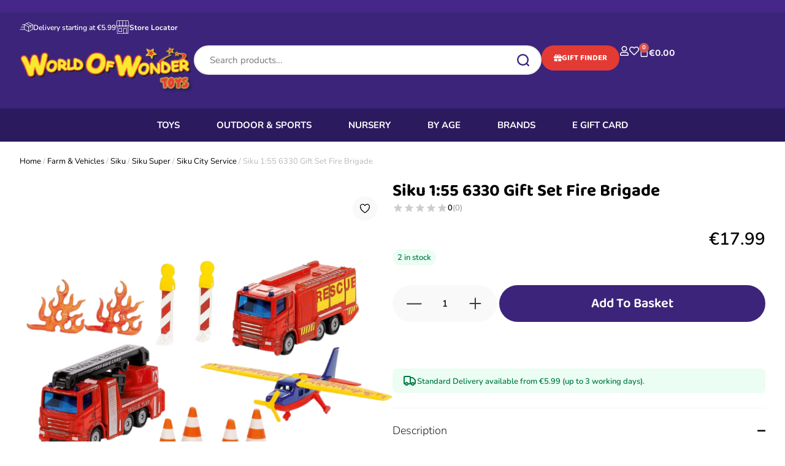

--- FILE ---
content_type: text/html; charset=UTF-8
request_url: https://worldofwondertoys.ie/product/siku-155-6330-gift-set-fire-brigade/
body_size: 106947
content:
<!doctype html>
<html lang="en-GB" dir="ltr">
<head>
	<meta charset="UTF-8">
	<meta name="viewport" content="width=device-width, initial-scale=1">
	<link rel="profile" href="https://gmpg.org/xfn/11">
					<script>document.documentElement.className = document.documentElement.className + ' yes-js js_active js'</script>
			<meta name='robots' content='index, follow, max-image-preview:large, max-snippet:-1, max-video-preview:-1' />
	<style>img:is([sizes="auto" i], [sizes^="auto," i]) { contain-intrinsic-size: 3000px 1500px }</style>
	<script id="cookie-law-info-gcm-var-js">
var _ckyGcm = {"status":true,"default_settings":[{"analytics":"denied","advertisement":"denied","functional":"denied","necessary":"granted","ad_user_data":"denied","ad_personalization":"denied","regions":"All"}],"wait_for_update":2000,"url_passthrough":false,"ads_data_redaction":false}</script>
<script id="cookie-law-info-gcm-js" type="text/javascript" src="https://worldofwondertoys.ie/wp-content/plugins/cookie-law-info/lite/frontend/js/gcm.min.js"></script> <script data-minify="1" id="cookieyes" type="text/javascript" src="https://worldofwondertoys.ie/wp-content/cache/min/1/client_data/2e0e9fec835bade5546ef789/script.js?ver=1767178172"></script>
	<!-- This site is optimized with the Yoast SEO plugin v25.4 - https://yoast.com/wordpress/plugins/seo/ -->
	<title>Siku 1:55 6330 Gift Set Fire Brigade</title>
<link data-wpr-hosted-gf-parameters="family=Nunito%3Aital%2Cwght%400%2C200..1000%3B1%2C200..1000&ver=6.8.2&display=swap" href="https://worldofwondertoys.ie/wp-content/cache/fonts/1/google-fonts/css/6/8/f/8c10e9e9eb5ae155e27498db66598.css" rel="stylesheet">
	<meta name="description" content="Siku 1:55 6330 Gift Set Fire Brigade - Browse our selection of siku city toys. Sports cars, City Service toys and more. Full range available online" />
	<link rel="canonical" href="https://worldofwondertoys.ie/product/siku-155-6330-gift-set-fire-brigade/" />
	<meta property="og:locale" content="en_GB" />
	<meta property="og:type" content="article" />
	<meta property="og:title" content="Siku 1:55 6330 Gift Set Fire Brigade" />
	<meta property="og:description" content="Siku 1:55 6330 Gift Set Fire Brigade - Browse our selection of siku city toys. Sports cars, City Service toys and more. Full range available online" />
	<meta property="og:url" content="https://worldofwondertoys.ie/product/siku-155-6330-gift-set-fire-brigade/" />
	<meta property="og:site_name" content="World Of Wonder Toys" />
	<meta property="article:publisher" content="https://www.facebook.com/worldofwondertoysandnursery" />
	<meta property="article:modified_time" content="2025-09-09T21:49:54+00:00" />
	<meta property="og:image" content="https://worldofwondertoys.ie/wp-content/uploads/2022/03/Website-Image-66.png" />
	<meta property="og:image:width" content="600" />
	<meta property="og:image:height" content="600" />
	<meta property="og:image:type" content="image/png" />
	<meta name="twitter:card" content="summary_large_image" />
	<meta name="twitter:label1" content="Estimated reading time" />
	<meta name="twitter:data1" content="2 minutes" />
	<script type="application/ld+json" class="yoast-schema-graph">{"@context":"https://schema.org","@graph":[{"@type":"WebPage","@id":"https://worldofwondertoys.ie/product/siku-155-6330-gift-set-fire-brigade/","url":"https://worldofwondertoys.ie/product/siku-155-6330-gift-set-fire-brigade/","name":"Siku 1:55 6330 Gift Set Fire Brigade","isPartOf":{"@id":"https://worldofwondertoys.ie/#website"},"primaryImageOfPage":{"@id":"https://worldofwondertoys.ie/product/siku-155-6330-gift-set-fire-brigade/#primaryimage"},"image":{"@id":"https://worldofwondertoys.ie/product/siku-155-6330-gift-set-fire-brigade/#primaryimage"},"thumbnailUrl":"https://worldofwondertoys.ie/wp-content/uploads/2022/03/Website-Image-66.png","datePublished":"2022-03-04T13:38:35+00:00","dateModified":"2025-09-09T21:49:54+00:00","description":"Siku 1:55 6330 Gift Set Fire Brigade - Browse our selection of siku city toys. Sports cars, City Service toys and more. Full range available online","breadcrumb":{"@id":"https://worldofwondertoys.ie/product/siku-155-6330-gift-set-fire-brigade/#breadcrumb"},"inLanguage":"en-GB","potentialAction":[{"@type":"ReadAction","target":["https://worldofwondertoys.ie/product/siku-155-6330-gift-set-fire-brigade/"]}]},{"@type":"ImageObject","inLanguage":"en-GB","@id":"https://worldofwondertoys.ie/product/siku-155-6330-gift-set-fire-brigade/#primaryimage","url":"https://worldofwondertoys.ie/wp-content/uploads/2022/03/Website-Image-66.png","contentUrl":"https://worldofwondertoys.ie/wp-content/uploads/2022/03/Website-Image-66.png","width":600,"height":600,"caption":"Siku 1:55 6330 Gift Set Fire Brigade"},{"@type":"BreadcrumbList","@id":"https://worldofwondertoys.ie/product/siku-155-6330-gift-set-fire-brigade/#breadcrumb","itemListElement":[{"@type":"ListItem","position":1,"name":"Home","item":"https://worldofwondertoys.ie/"},{"@type":"ListItem","position":2,"name":"Shop","item":"https://worldofwondertoys.ie/shop/"},{"@type":"ListItem","position":3,"name":"Siku 1:55 6330 Gift Set Fire Brigade"}]},{"@type":"WebSite","@id":"https://worldofwondertoys.ie/#website","url":"https://worldofwondertoys.ie/","name":"World Of Wonder Toys","description":"","publisher":{"@id":"https://worldofwondertoys.ie/#organization"},"potentialAction":[{"@type":"SearchAction","target":{"@type":"EntryPoint","urlTemplate":"https://worldofwondertoys.ie/?s={search_term_string}"},"query-input":{"@type":"PropertyValueSpecification","valueRequired":true,"valueName":"search_term_string"}}],"inLanguage":"en-GB"},{"@type":"Organization","@id":"https://worldofwondertoys.ie/#organization","name":"World of Wonder Toys","url":"https://worldofwondertoys.ie/","logo":{"@type":"ImageObject","inLanguage":"en-GB","@id":"https://worldofwondertoys.ie/#/schema/logo/image/","url":"https://worldofwondertoys.ie/wp-content/uploads/2021/06/wowtoys-1.png","contentUrl":"https://worldofwondertoys.ie/wp-content/uploads/2021/06/wowtoys-1.png","width":378,"height":92,"caption":"World of Wonder Toys"},"image":{"@id":"https://worldofwondertoys.ie/#/schema/logo/image/"},"sameAs":["https://www.facebook.com/worldofwondertoysandnursery"]}]}</script>
	<!-- / Yoast SEO plugin. -->


<link rel='dns-prefetch' href='//cdnjs.cloudflare.com' />
<link rel='dns-prefetch' href='//cdn.jsdelivr.net' />
<link rel='dns-prefetch' href='//fonts.googleapis.com' />
<link rel='dns-prefetch' href='//worldofwondertoys.ie' />
<link href='https://fonts.gstatic.com' crossorigin rel='preconnect' />
<link href='https://worldofwondertoys.ie' rel='preconnect' />
<link rel="alternate" type="application/rss+xml" title="World Of Wonder Toys &raquo; Feed" href="https://worldofwondertoys.ie/feed/" />
<link rel="alternate" type="application/rss+xml" title="World Of Wonder Toys &raquo; Comments Feed" href="https://worldofwondertoys.ie/comments/feed/" />
<link rel="alternate" type="application/rss+xml" title="World Of Wonder Toys &raquo; Siku 1:55 6330 Gift Set Fire Brigade Comments Feed" href="https://worldofwondertoys.ie/product/siku-155-6330-gift-set-fire-brigade/feed/" />
<script>
window._wpemojiSettings = {"baseUrl":"https:\/\/s.w.org\/images\/core\/emoji\/16.0.1\/72x72\/","ext":".png","svgUrl":"https:\/\/s.w.org\/images\/core\/emoji\/16.0.1\/svg\/","svgExt":".svg","source":{"concatemoji":"https:\/\/worldofwondertoys.ie\/wp-includes\/js\/wp-emoji-release.min.js?ver=6.8.2"}};
/*! This file is auto-generated */
!function(s,n){var o,i,e;function c(e){try{var t={supportTests:e,timestamp:(new Date).valueOf()};sessionStorage.setItem(o,JSON.stringify(t))}catch(e){}}function p(e,t,n){e.clearRect(0,0,e.canvas.width,e.canvas.height),e.fillText(t,0,0);var t=new Uint32Array(e.getImageData(0,0,e.canvas.width,e.canvas.height).data),a=(e.clearRect(0,0,e.canvas.width,e.canvas.height),e.fillText(n,0,0),new Uint32Array(e.getImageData(0,0,e.canvas.width,e.canvas.height).data));return t.every(function(e,t){return e===a[t]})}function u(e,t){e.clearRect(0,0,e.canvas.width,e.canvas.height),e.fillText(t,0,0);for(var n=e.getImageData(16,16,1,1),a=0;a<n.data.length;a++)if(0!==n.data[a])return!1;return!0}function f(e,t,n,a){switch(t){case"flag":return n(e,"\ud83c\udff3\ufe0f\u200d\u26a7\ufe0f","\ud83c\udff3\ufe0f\u200b\u26a7\ufe0f")?!1:!n(e,"\ud83c\udde8\ud83c\uddf6","\ud83c\udde8\u200b\ud83c\uddf6")&&!n(e,"\ud83c\udff4\udb40\udc67\udb40\udc62\udb40\udc65\udb40\udc6e\udb40\udc67\udb40\udc7f","\ud83c\udff4\u200b\udb40\udc67\u200b\udb40\udc62\u200b\udb40\udc65\u200b\udb40\udc6e\u200b\udb40\udc67\u200b\udb40\udc7f");case"emoji":return!a(e,"\ud83e\udedf")}return!1}function g(e,t,n,a){var r="undefined"!=typeof WorkerGlobalScope&&self instanceof WorkerGlobalScope?new OffscreenCanvas(300,150):s.createElement("canvas"),o=r.getContext("2d",{willReadFrequently:!0}),i=(o.textBaseline="top",o.font="600 32px Arial",{});return e.forEach(function(e){i[e]=t(o,e,n,a)}),i}function t(e){var t=s.createElement("script");t.src=e,t.defer=!0,s.head.appendChild(t)}"undefined"!=typeof Promise&&(o="wpEmojiSettingsSupports",i=["flag","emoji"],n.supports={everything:!0,everythingExceptFlag:!0},e=new Promise(function(e){s.addEventListener("DOMContentLoaded",e,{once:!0})}),new Promise(function(t){var n=function(){try{var e=JSON.parse(sessionStorage.getItem(o));if("object"==typeof e&&"number"==typeof e.timestamp&&(new Date).valueOf()<e.timestamp+604800&&"object"==typeof e.supportTests)return e.supportTests}catch(e){}return null}();if(!n){if("undefined"!=typeof Worker&&"undefined"!=typeof OffscreenCanvas&&"undefined"!=typeof URL&&URL.createObjectURL&&"undefined"!=typeof Blob)try{var e="postMessage("+g.toString()+"("+[JSON.stringify(i),f.toString(),p.toString(),u.toString()].join(",")+"));",a=new Blob([e],{type:"text/javascript"}),r=new Worker(URL.createObjectURL(a),{name:"wpTestEmojiSupports"});return void(r.onmessage=function(e){c(n=e.data),r.terminate(),t(n)})}catch(e){}c(n=g(i,f,p,u))}t(n)}).then(function(e){for(var t in e)n.supports[t]=e[t],n.supports.everything=n.supports.everything&&n.supports[t],"flag"!==t&&(n.supports.everythingExceptFlag=n.supports.everythingExceptFlag&&n.supports[t]);n.supports.everythingExceptFlag=n.supports.everythingExceptFlag&&!n.supports.flag,n.DOMReady=!1,n.readyCallback=function(){n.DOMReady=!0}}).then(function(){return e}).then(function(){var e;n.supports.everything||(n.readyCallback(),(e=n.source||{}).concatemoji?t(e.concatemoji):e.wpemoji&&e.twemoji&&(t(e.twemoji),t(e.wpemoji)))}))}((window,document),window._wpemojiSettings);
</script>
<link data-minify="1" rel='stylesheet' id='cfw-blocks-styles-css' href='https://worldofwondertoys.ie/wp-content/cache/min/1/wp-content/plugins/checkout-for-woocommerce/build/css/blocks-styles.css?ver=1768508276' media='all' />
<style id='wp-emoji-styles-inline-css'>

	img.wp-smiley, img.emoji {
		display: inline !important;
		border: none !important;
		box-shadow: none !important;
		height: 1em !important;
		width: 1em !important;
		margin: 0 0.07em !important;
		vertical-align: -0.1em !important;
		background: none !important;
		padding: 0 !important;
	}
</style>
<link rel='stylesheet' id='wp-block-library-css' href='https://worldofwondertoys.ie/wp-includes/css/dist/block-library/style.min.css?ver=6.8.2' media='all' />
<link data-minify="1" rel='stylesheet' id='jquery-selectBox-css' href='https://worldofwondertoys.ie/wp-content/cache/min/1/wp-content/plugins/yith-woocommerce-wishlist/assets/css/jquery.selectBox.css?ver=1768508276' media='all' />
<link data-minify="1" rel='stylesheet' id='woocommerce_prettyPhoto_css-css' href='https://worldofwondertoys.ie/wp-content/cache/min/1/wp-content/plugins/woocommerce/assets/css/prettyPhoto.css?ver=1768508277' media='all' />
<link data-minify="1" rel='stylesheet' id='yith-wcwl-main-css' href='https://worldofwondertoys.ie/wp-content/cache/min/1/wp-content/plugins/yith-woocommerce-wishlist/assets/css/style.css?ver=1768508277' media='all' />
<style id='yith-wcwl-main-inline-css'>
 :root { --rounded-corners-radius: 16px; --add-to-cart-rounded-corners-radius: 16px; --color-headers-background: #F4F4F4; --feedback-duration: 3s } 
 :root { --rounded-corners-radius: 16px; --add-to-cart-rounded-corners-radius: 16px; --color-headers-background: #F4F4F4; --feedback-duration: 3s } 
</style>
<style id='global-styles-inline-css'>
:root{--wp--preset--aspect-ratio--square: 1;--wp--preset--aspect-ratio--4-3: 4/3;--wp--preset--aspect-ratio--3-4: 3/4;--wp--preset--aspect-ratio--3-2: 3/2;--wp--preset--aspect-ratio--2-3: 2/3;--wp--preset--aspect-ratio--16-9: 16/9;--wp--preset--aspect-ratio--9-16: 9/16;--wp--preset--color--black: #000000;--wp--preset--color--cyan-bluish-gray: #abb8c3;--wp--preset--color--white: #ffffff;--wp--preset--color--pale-pink: #f78da7;--wp--preset--color--vivid-red: #cf2e2e;--wp--preset--color--luminous-vivid-orange: #ff6900;--wp--preset--color--luminous-vivid-amber: #fcb900;--wp--preset--color--light-green-cyan: #7bdcb5;--wp--preset--color--vivid-green-cyan: #00d084;--wp--preset--color--pale-cyan-blue: #8ed1fc;--wp--preset--color--vivid-cyan-blue: #0693e3;--wp--preset--color--vivid-purple: #9b51e0;--wp--preset--gradient--vivid-cyan-blue-to-vivid-purple: linear-gradient(135deg,rgba(6,147,227,1) 0%,rgb(155,81,224) 100%);--wp--preset--gradient--light-green-cyan-to-vivid-green-cyan: linear-gradient(135deg,rgb(122,220,180) 0%,rgb(0,208,130) 100%);--wp--preset--gradient--luminous-vivid-amber-to-luminous-vivid-orange: linear-gradient(135deg,rgba(252,185,0,1) 0%,rgba(255,105,0,1) 100%);--wp--preset--gradient--luminous-vivid-orange-to-vivid-red: linear-gradient(135deg,rgba(255,105,0,1) 0%,rgb(207,46,46) 100%);--wp--preset--gradient--very-light-gray-to-cyan-bluish-gray: linear-gradient(135deg,rgb(238,238,238) 0%,rgb(169,184,195) 100%);--wp--preset--gradient--cool-to-warm-spectrum: linear-gradient(135deg,rgb(74,234,220) 0%,rgb(151,120,209) 20%,rgb(207,42,186) 40%,rgb(238,44,130) 60%,rgb(251,105,98) 80%,rgb(254,248,76) 100%);--wp--preset--gradient--blush-light-purple: linear-gradient(135deg,rgb(255,206,236) 0%,rgb(152,150,240) 100%);--wp--preset--gradient--blush-bordeaux: linear-gradient(135deg,rgb(254,205,165) 0%,rgb(254,45,45) 50%,rgb(107,0,62) 100%);--wp--preset--gradient--luminous-dusk: linear-gradient(135deg,rgb(255,203,112) 0%,rgb(199,81,192) 50%,rgb(65,88,208) 100%);--wp--preset--gradient--pale-ocean: linear-gradient(135deg,rgb(255,245,203) 0%,rgb(182,227,212) 50%,rgb(51,167,181) 100%);--wp--preset--gradient--electric-grass: linear-gradient(135deg,rgb(202,248,128) 0%,rgb(113,206,126) 100%);--wp--preset--gradient--midnight: linear-gradient(135deg,rgb(2,3,129) 0%,rgb(40,116,252) 100%);--wp--preset--font-size--small: 13px;--wp--preset--font-size--medium: 20px;--wp--preset--font-size--large: 36px;--wp--preset--font-size--x-large: 42px;--wp--preset--spacing--20: 0.44rem;--wp--preset--spacing--30: 0.67rem;--wp--preset--spacing--40: 1rem;--wp--preset--spacing--50: 1.5rem;--wp--preset--spacing--60: 2.25rem;--wp--preset--spacing--70: 3.38rem;--wp--preset--spacing--80: 5.06rem;--wp--preset--shadow--natural: 6px 6px 9px rgba(0, 0, 0, 0.2);--wp--preset--shadow--deep: 12px 12px 50px rgba(0, 0, 0, 0.4);--wp--preset--shadow--sharp: 6px 6px 0px rgba(0, 0, 0, 0.2);--wp--preset--shadow--outlined: 6px 6px 0px -3px rgba(255, 255, 255, 1), 6px 6px rgba(0, 0, 0, 1);--wp--preset--shadow--crisp: 6px 6px 0px rgba(0, 0, 0, 1);}:root { --wp--style--global--content-size: 800px;--wp--style--global--wide-size: 1200px; }:where(body) { margin: 0; }.wp-site-blocks > .alignleft { float: left; margin-right: 2em; }.wp-site-blocks > .alignright { float: right; margin-left: 2em; }.wp-site-blocks > .aligncenter { justify-content: center; margin-left: auto; margin-right: auto; }:where(.wp-site-blocks) > * { margin-block-start: 24px; margin-block-end: 0; }:where(.wp-site-blocks) > :first-child { margin-block-start: 0; }:where(.wp-site-blocks) > :last-child { margin-block-end: 0; }:root { --wp--style--block-gap: 24px; }:root :where(.is-layout-flow) > :first-child{margin-block-start: 0;}:root :where(.is-layout-flow) > :last-child{margin-block-end: 0;}:root :where(.is-layout-flow) > *{margin-block-start: 24px;margin-block-end: 0;}:root :where(.is-layout-constrained) > :first-child{margin-block-start: 0;}:root :where(.is-layout-constrained) > :last-child{margin-block-end: 0;}:root :where(.is-layout-constrained) > *{margin-block-start: 24px;margin-block-end: 0;}:root :where(.is-layout-flex){gap: 24px;}:root :where(.is-layout-grid){gap: 24px;}.is-layout-flow > .alignleft{float: left;margin-inline-start: 0;margin-inline-end: 2em;}.is-layout-flow > .alignright{float: right;margin-inline-start: 2em;margin-inline-end: 0;}.is-layout-flow > .aligncenter{margin-left: auto !important;margin-right: auto !important;}.is-layout-constrained > .alignleft{float: left;margin-inline-start: 0;margin-inline-end: 2em;}.is-layout-constrained > .alignright{float: right;margin-inline-start: 2em;margin-inline-end: 0;}.is-layout-constrained > .aligncenter{margin-left: auto !important;margin-right: auto !important;}.is-layout-constrained > :where(:not(.alignleft):not(.alignright):not(.alignfull)){max-width: var(--wp--style--global--content-size);margin-left: auto !important;margin-right: auto !important;}.is-layout-constrained > .alignwide{max-width: var(--wp--style--global--wide-size);}body .is-layout-flex{display: flex;}.is-layout-flex{flex-wrap: wrap;align-items: center;}.is-layout-flex > :is(*, div){margin: 0;}body .is-layout-grid{display: grid;}.is-layout-grid > :is(*, div){margin: 0;}body{padding-top: 0px;padding-right: 0px;padding-bottom: 0px;padding-left: 0px;}a:where(:not(.wp-element-button)){text-decoration: underline;}:root :where(.wp-element-button, .wp-block-button__link){background-color: #32373c;border-width: 0;color: #fff;font-family: inherit;font-size: inherit;line-height: inherit;padding: calc(0.667em + 2px) calc(1.333em + 2px);text-decoration: none;}.has-black-color{color: var(--wp--preset--color--black) !important;}.has-cyan-bluish-gray-color{color: var(--wp--preset--color--cyan-bluish-gray) !important;}.has-white-color{color: var(--wp--preset--color--white) !important;}.has-pale-pink-color{color: var(--wp--preset--color--pale-pink) !important;}.has-vivid-red-color{color: var(--wp--preset--color--vivid-red) !important;}.has-luminous-vivid-orange-color{color: var(--wp--preset--color--luminous-vivid-orange) !important;}.has-luminous-vivid-amber-color{color: var(--wp--preset--color--luminous-vivid-amber) !important;}.has-light-green-cyan-color{color: var(--wp--preset--color--light-green-cyan) !important;}.has-vivid-green-cyan-color{color: var(--wp--preset--color--vivid-green-cyan) !important;}.has-pale-cyan-blue-color{color: var(--wp--preset--color--pale-cyan-blue) !important;}.has-vivid-cyan-blue-color{color: var(--wp--preset--color--vivid-cyan-blue) !important;}.has-vivid-purple-color{color: var(--wp--preset--color--vivid-purple) !important;}.has-black-background-color{background-color: var(--wp--preset--color--black) !important;}.has-cyan-bluish-gray-background-color{background-color: var(--wp--preset--color--cyan-bluish-gray) !important;}.has-white-background-color{background-color: var(--wp--preset--color--white) !important;}.has-pale-pink-background-color{background-color: var(--wp--preset--color--pale-pink) !important;}.has-vivid-red-background-color{background-color: var(--wp--preset--color--vivid-red) !important;}.has-luminous-vivid-orange-background-color{background-color: var(--wp--preset--color--luminous-vivid-orange) !important;}.has-luminous-vivid-amber-background-color{background-color: var(--wp--preset--color--luminous-vivid-amber) !important;}.has-light-green-cyan-background-color{background-color: var(--wp--preset--color--light-green-cyan) !important;}.has-vivid-green-cyan-background-color{background-color: var(--wp--preset--color--vivid-green-cyan) !important;}.has-pale-cyan-blue-background-color{background-color: var(--wp--preset--color--pale-cyan-blue) !important;}.has-vivid-cyan-blue-background-color{background-color: var(--wp--preset--color--vivid-cyan-blue) !important;}.has-vivid-purple-background-color{background-color: var(--wp--preset--color--vivid-purple) !important;}.has-black-border-color{border-color: var(--wp--preset--color--black) !important;}.has-cyan-bluish-gray-border-color{border-color: var(--wp--preset--color--cyan-bluish-gray) !important;}.has-white-border-color{border-color: var(--wp--preset--color--white) !important;}.has-pale-pink-border-color{border-color: var(--wp--preset--color--pale-pink) !important;}.has-vivid-red-border-color{border-color: var(--wp--preset--color--vivid-red) !important;}.has-luminous-vivid-orange-border-color{border-color: var(--wp--preset--color--luminous-vivid-orange) !important;}.has-luminous-vivid-amber-border-color{border-color: var(--wp--preset--color--luminous-vivid-amber) !important;}.has-light-green-cyan-border-color{border-color: var(--wp--preset--color--light-green-cyan) !important;}.has-vivid-green-cyan-border-color{border-color: var(--wp--preset--color--vivid-green-cyan) !important;}.has-pale-cyan-blue-border-color{border-color: var(--wp--preset--color--pale-cyan-blue) !important;}.has-vivid-cyan-blue-border-color{border-color: var(--wp--preset--color--vivid-cyan-blue) !important;}.has-vivid-purple-border-color{border-color: var(--wp--preset--color--vivid-purple) !important;}.has-vivid-cyan-blue-to-vivid-purple-gradient-background{background: var(--wp--preset--gradient--vivid-cyan-blue-to-vivid-purple) !important;}.has-light-green-cyan-to-vivid-green-cyan-gradient-background{background: var(--wp--preset--gradient--light-green-cyan-to-vivid-green-cyan) !important;}.has-luminous-vivid-amber-to-luminous-vivid-orange-gradient-background{background: var(--wp--preset--gradient--luminous-vivid-amber-to-luminous-vivid-orange) !important;}.has-luminous-vivid-orange-to-vivid-red-gradient-background{background: var(--wp--preset--gradient--luminous-vivid-orange-to-vivid-red) !important;}.has-very-light-gray-to-cyan-bluish-gray-gradient-background{background: var(--wp--preset--gradient--very-light-gray-to-cyan-bluish-gray) !important;}.has-cool-to-warm-spectrum-gradient-background{background: var(--wp--preset--gradient--cool-to-warm-spectrum) !important;}.has-blush-light-purple-gradient-background{background: var(--wp--preset--gradient--blush-light-purple) !important;}.has-blush-bordeaux-gradient-background{background: var(--wp--preset--gradient--blush-bordeaux) !important;}.has-luminous-dusk-gradient-background{background: var(--wp--preset--gradient--luminous-dusk) !important;}.has-pale-ocean-gradient-background{background: var(--wp--preset--gradient--pale-ocean) !important;}.has-electric-grass-gradient-background{background: var(--wp--preset--gradient--electric-grass) !important;}.has-midnight-gradient-background{background: var(--wp--preset--gradient--midnight) !important;}.has-small-font-size{font-size: var(--wp--preset--font-size--small) !important;}.has-medium-font-size{font-size: var(--wp--preset--font-size--medium) !important;}.has-large-font-size{font-size: var(--wp--preset--font-size--large) !important;}.has-x-large-font-size{font-size: var(--wp--preset--font-size--x-large) !important;}
:root :where(.wp-block-pullquote){font-size: 1.5em;line-height: 1.6;}
</style>
<link rel='stylesheet' id='shipping-locations-pro-css' href='https://worldofwondertoys.ie/wp-content/plugins/shipping-locations-pro/public/css/shipping-locations-pro-public.css?ver=2.0' media='all' />
<link rel='stylesheet' id='photoswipe-css' href='https://worldofwondertoys.ie/wp-content/plugins/woocommerce/assets/css/photoswipe/photoswipe.min.css?ver=9.9.5' media='all' />
<link rel='stylesheet' id='photoswipe-default-skin-css' href='https://worldofwondertoys.ie/wp-content/plugins/woocommerce/assets/css/photoswipe/default-skin/default-skin.min.css?ver=9.9.5' media='all' />
<link data-minify="1" rel='stylesheet' id='woocommerce-layout-css' href='https://worldofwondertoys.ie/wp-content/cache/min/1/wp-content/plugins/woocommerce/assets/css/woocommerce-layout.css?ver=1768508277' media='all' />
<link data-minify="1" rel='stylesheet' id='woocommerce-smallscreen-css' href='https://worldofwondertoys.ie/wp-content/cache/min/1/wp-content/plugins/woocommerce/assets/css/woocommerce-smallscreen.css?ver=1768508277' media='only screen and (max-width: 768px)' />
<link data-minify="1" rel='stylesheet' id='woocommerce-general-css' href='https://worldofwondertoys.ie/wp-content/cache/min/1/wp-content/plugins/woocommerce/assets/css/woocommerce.css?ver=1768508277' media='all' />
<style id='woocommerce-inline-inline-css'>
.woocommerce form .form-row .required { visibility: visible; }
</style>
<link rel='stylesheet' id='wt-import-export-for-woo-css' href='https://worldofwondertoys.ie/wp-content/plugins/wt-import-export-for-woo/public/css/wt-import-export-for-woo-public.css?ver=1.0.8' media='all' />
<link data-minify="1" rel='stylesheet' id='se_styles-css' href='https://worldofwondertoys.ie/wp-content/cache/min/1/wp-content/plugins/smart-search-for-woocommerce/assets/css/se-styles.css?ver=1768508277' media='' />
<link data-minify="1" rel='stylesheet' id='hello-elementor-css' href='https://worldofwondertoys.ie/wp-content/cache/min/1/wp-content/themes/hello-elementor/assets/css/reset.css?ver=1768508277' media='all' />
<link data-minify="1" rel='stylesheet' id='hello-elementor-theme-style-css' href='https://worldofwondertoys.ie/wp-content/cache/min/1/wp-content/themes/hello-elementor/assets/css/theme.css?ver=1768508277' media='all' />
<link data-minify="1" rel='stylesheet' id='hello-elementor-header-footer-css' href='https://worldofwondertoys.ie/wp-content/cache/min/1/wp-content/themes/hello-elementor/assets/css/header-footer.css?ver=1768508277' media='all' />
<link rel='stylesheet' id='elementor-frontend-css' href='https://worldofwondertoys.ie/wp-content/plugins/elementor/assets/css/frontend.min.css?ver=3.31.2' media='all' />
<link rel='stylesheet' id='widget-heading-css' href='https://worldofwondertoys.ie/wp-content/plugins/elementor/assets/css/widget-heading.min.css?ver=3.31.2' media='all' />
<link rel='stylesheet' id='widget-icon-box-css' href='https://worldofwondertoys.ie/wp-content/plugins/elementor/assets/css/widget-icon-box.min.css?ver=3.31.2' media='all' />
<link rel='stylesheet' id='widget-off-canvas-css' href='https://worldofwondertoys.ie/wp-content/plugins/elementor-pro/assets/css/widget-off-canvas.min.css?ver=3.31.2' media='all' />
<link rel='stylesheet' id='widget-image-css' href='https://worldofwondertoys.ie/wp-content/plugins/elementor/assets/css/widget-image.min.css?ver=3.31.2' media='all' />
<link rel='stylesheet' id='widget-woocommerce-menu-cart-css' href='https://worldofwondertoys.ie/wp-content/plugins/elementor-pro/assets/css/widget-woocommerce-menu-cart.min.css?ver=3.31.2' media='all' />
<link rel='stylesheet' id='widget-search-css' href='https://worldofwondertoys.ie/wp-content/plugins/elementor-pro/assets/css/widget-search.min.css?ver=3.31.2' media='all' />
<link rel='stylesheet' id='widget-form-css' href='https://worldofwondertoys.ie/wp-content/plugins/elementor-pro/assets/css/widget-form.min.css?ver=3.31.2' media='all' />
<link rel='stylesheet' id='widget-icon-list-css' href='https://worldofwondertoys.ie/wp-content/plugins/elementor/assets/css/widget-icon-list.min.css?ver=3.31.2' media='all' />
<link rel='stylesheet' id='widget-nested-accordion-css' href='https://worldofwondertoys.ie/wp-content/plugins/elementor/assets/css/widget-nested-accordion.min.css?ver=3.31.2' media='all' />
<link rel='stylesheet' id='widget-social-icons-css' href='https://worldofwondertoys.ie/wp-content/plugins/elementor/assets/css/widget-social-icons.min.css?ver=3.31.2' media='all' />
<link rel='stylesheet' id='e-apple-webkit-css' href='https://worldofwondertoys.ie/wp-content/plugins/elementor/assets/css/conditionals/apple-webkit.min.css?ver=3.31.2' media='all' />
<link rel='stylesheet' id='widget-woocommerce-product-images-css' href='https://worldofwondertoys.ie/wp-content/plugins/elementor-pro/assets/css/widget-woocommerce-product-images.min.css?ver=3.31.2' media='all' />
<link rel='stylesheet' id='widget-woocommerce-product-rating-css' href='https://worldofwondertoys.ie/wp-content/plugins/elementor-pro/assets/css/widget-woocommerce-product-rating.min.css?ver=3.31.2' media='all' />
<link rel='stylesheet' id='widget-woocommerce-product-price-css' href='https://worldofwondertoys.ie/wp-content/plugins/elementor-pro/assets/css/widget-woocommerce-product-price.min.css?ver=3.31.2' media='all' />
<link rel='stylesheet' id='widget-woocommerce-product-add-to-cart-css' href='https://worldofwondertoys.ie/wp-content/plugins/elementor-pro/assets/css/widget-woocommerce-product-add-to-cart.min.css?ver=3.31.2' media='all' />
<link rel='stylesheet' id='widget-woocommerce-products-css' href='https://worldofwondertoys.ie/wp-content/plugins/elementor-pro/assets/css/widget-woocommerce-products.min.css?ver=3.31.2' media='all' />
<link rel='stylesheet' id='widget-woocommerce-product-data-tabs-css' href='https://worldofwondertoys.ie/wp-content/plugins/elementor-pro/assets/css/widget-woocommerce-product-data-tabs.min.css?ver=3.31.2' media='all' />
<link data-minify="1" rel='stylesheet' id='elementor-icons-css' href='https://worldofwondertoys.ie/wp-content/cache/min/1/wp-content/plugins/elementor/assets/lib/eicons/css/elementor-icons.min.css?ver=1768508277' media='all' />
<link rel='stylesheet' id='elementor-post-13-css' href='https://worldofwondertoys.ie/wp-content/uploads/elementor/css/post-13.css?ver=1768508236' media='all' />
<link data-minify="1" rel='stylesheet' id='font-awesome-5-all-css' href='https://worldofwondertoys.ie/wp-content/cache/min/1/wp-content/plugins/elementor/assets/lib/font-awesome/css/all.min.css?ver=1768508277' media='all' />
<link rel='stylesheet' id='font-awesome-4-shim-css' href='https://worldofwondertoys.ie/wp-content/plugins/elementor/assets/lib/font-awesome/css/v4-shims.min.css?ver=3.31.2' media='all' />
<link rel='stylesheet' id='elementor-post-379224-css' href='https://worldofwondertoys.ie/wp-content/uploads/elementor/css/post-379224.css?ver=1768508236' media='all' />
<link rel='stylesheet' id='elementor-post-379216-css' href='https://worldofwondertoys.ie/wp-content/uploads/elementor/css/post-379216.css?ver=1768508236' media='all' />
<link rel='stylesheet' id='elementor-post-379218-css' href='https://worldofwondertoys.ie/wp-content/uploads/elementor/css/post-379218.css?ver=1768508238' media='all' />
<link data-minify="1" rel='stylesheet' id='flexible-shipping-free-shipping-css' href='https://worldofwondertoys.ie/wp-content/cache/min/1/wp-content/plugins/flexible-shipping/assets/dist/css/free-shipping.css?ver=1768508255' media='all' />
<link data-minify="1" rel='stylesheet' id='select2-css' href='https://worldofwondertoys.ie/wp-content/cache/min/1/wp-content/plugins/woocommerce/assets/css/select2.css?ver=1768508277' media='all' />
<link data-minify="1" rel='stylesheet' id='yith-ywar-swiper-css' href='https://worldofwondertoys.ie/wp-content/cache/min/1/wp-content/plugins/yith-woocommerce-advanced-reviews-premium/assets/css/swiper/swiper.css?ver=1768508277' media='all' />
<link data-minify="1" rel='stylesheet' id='yith-ywar-simplebar-css' href='https://worldofwondertoys.ie/wp-content/cache/min/1/wp-content/plugins/yith-woocommerce-advanced-reviews-premium/assets/css/simplebar/simplebar.css?ver=1768508277' media='all' />
<link data-minify="1" rel='stylesheet' id='yith-ywar-frontend-css' href='https://worldofwondertoys.ie/wp-content/cache/min/1/wp-content/plugins/yith-woocommerce-advanced-reviews-premium/assets/css/frontend.css?ver=1768508277' media='all' />
<style id='yith-ywar-frontend-inline-css'>
:root{
--ywar-general-color: #0eb7a8;
--ywar-general-hover-icons: #ffffff;
--ywar-stats-background: #f5f5f5;
--ywar-graph-default: #d8d8d8;
--ywar-graph-accent: #12a6b1;
--ywar-graph-percentage: #000000;
--ywar-stars-default: #cdcdcd;
--ywar-stars-accent: #dc9202;
--ywar-avatar-background: #eaeaea;
--ywar-avatar-initials: #acacac;
--ywar-review-border: #dcdcdc;
--ywar-review-shadow: rgba(14, 183, 168, 0.33);
--ywar-review-featured-background-color: #c99a15;
--ywar-review-featured-text-color: #ffffff;
--ywar-review-featured-border-color: #f7c431;
--ywar-review-featured-border-shadow: rgba(247, 196, 49, 0.33);
--ywar-review-staff-background-color: #12a6b1;
--ywar-review-staff-text-color: #ffffff;
--ywar-review-load-more-button-text: #ffffff;
--ywar-review-load-more-button-background: #0eb7a8;
--ywar-review-load-more-button-text-hover: #0eb7a8;
--ywar-review-load-more-button-background-hover: #dcdcdc;
--ywar-like-background: #f5f5f5;
--ywar-like-background-rated: #e3eff0;
--ywar-like-icon: #000000;
--ywar-like-icon-rated: #12a6b1;
--ywar-submit-button-text: #ffffff;
--ywar-submit-button-background: #0eb7a8;
--ywar-submit-button-text-hover: #0eb7a8;
--ywar-submit-button-background-hover: #dcdcdc;
}
</style>
<link data-minify="1" rel='stylesheet' id='yith-wfbt-query-dialog-style-css' href='https://worldofwondertoys.ie/wp-content/cache/min/1/ajax/libs/jquery-modal/0.9.1/jquery.modal.min.css?ver=1768508279' media='all' />
<link data-minify="1" rel='stylesheet' id='yith-wfbt-style-css' href='https://worldofwondertoys.ie/wp-content/cache/min/1/wp-content/plugins/yith-woocommerce-frequently-bought-together-premium/assets/css/yith-wfbt.css?ver=1768508279' media='all' />
<style id='yith-wfbt-style-inline-css'>

                .yith-wfbt-submit-block .yith-wfbt-submit-button{background: #222222;color: #ffffff;border-color: #222222;}
                .yith-wfbt-submit-block .yith-wfbt-submit-button:hover{background: #222222;color: #ffffff;border-color: #222222;}
                .yith-wfbt-form{background: #ffffff;}
</style>
<link data-minify="1" rel='stylesheet' id='woo_discount_pro_style-css' href='https://worldofwondertoys.ie/wp-content/cache/min/1/wp-content/plugins/woo-discount-rules-pro/Assets/Css/awdr_style.css?ver=1768508277' media='all' />
<link data-minify="1" rel='stylesheet' id='lightcase-css' href='https://worldofwondertoys.ie/wp-content/cache/min/1/wp-content/plugins/gift-wrapper-for-woocommerce/assets/css/lightcase.min.css?ver=1768508277' media='all' />
<link data-minify="1" rel='stylesheet' id='gtw-frontend-css' href='https://worldofwondertoys.ie/wp-content/cache/min/1/wp-content/plugins/gift-wrapper-for-woocommerce/assets/css/frontend.css?ver=1768508277' media='all' />
<link data-minify="1" rel='stylesheet' id='ths-main-menu-css' href='https://worldofwondertoys.ie/wp-content/cache/min/1/wp-content/themes/hello-elementor-child/inc/main-menu/assets/css/main-menu.css?ver=1768508277' media='all' />
<link data-minify="1" rel='stylesheet' id='wow-mobile-menu-css' href='https://worldofwondertoys.ie/wp-content/cache/min/1/wp-content/themes/hello-elementor-child/inc/mobile-menu/css/style.css?ver=1768508277' media='all' />

<link rel='stylesheet' id='parent-css' href='https://worldofwondertoys.ie/wp-content/themes/hello-elementor/style.css?ver=6.8.2' media='all' />
<link data-minify="1" rel='stylesheet' id='child-styles-css' href='https://worldofwondertoys.ie/wp-content/cache/min/1/wp-content/themes/hello-elementor-child/child-styles.css?ver=1768508277' media='all' />
<link data-minify="1" rel='stylesheet' id='wow-style-css' href='https://worldofwondertoys.ie/wp-content/cache/min/1/wp-content/themes/hello-elementor-child/dist/css/style.css?ver=1768508277' media='all' />
<link data-minify="1" rel='stylesheet' id='ths-swiper-css' href='https://worldofwondertoys.ie/wp-content/cache/min/1/npm/swiper@11/swiper-bundle.min.css?ver=1768508277' media='all' />
<link data-minify="1" rel='stylesheet' id='elementor-gf-local-dmsans-css' href='https://worldofwondertoys.ie/wp-content/cache/min/1/wp-content/uploads/elementor/google-fonts/css/dmsans.css?ver=1768508277' media='all' />
<link data-minify="1" rel='stylesheet' id='elementor-gf-local-baloo2-css' href='https://worldofwondertoys.ie/wp-content/cache/min/1/wp-content/uploads/elementor/google-fonts/css/baloo2.css?ver=1768508277' media='all' />
<link rel='stylesheet' id='elementor-icons-shared-0-css' href='https://worldofwondertoys.ie/wp-content/plugins/elementor/assets/lib/font-awesome/css/fontawesome.min.css?ver=5.15.3' media='all' />
<link data-minify="1" rel='stylesheet' id='elementor-icons-fa-solid-css' href='https://worldofwondertoys.ie/wp-content/cache/min/1/wp-content/plugins/elementor/assets/lib/font-awesome/css/solid.min.css?ver=1768508277' media='all' />
<link data-minify="1" rel='stylesheet' id='elementor-icons-fa-regular-css' href='https://worldofwondertoys.ie/wp-content/cache/min/1/wp-content/plugins/elementor/assets/lib/font-awesome/css/regular.min.css?ver=1768508277' media='all' />
<link data-minify="1" rel='stylesheet' id='elementor-icons-fa-brands-css' href='https://worldofwondertoys.ie/wp-content/cache/min/1/wp-content/plugins/elementor/assets/lib/font-awesome/css/brands.min.css?ver=1768508277' media='all' />
<script type="text/template" id="tmpl-variation-template">
	<div class="woocommerce-variation-description">{{{ data.variation.variation_description }}}</div>
	<div class="woocommerce-variation-price">{{{ data.variation.price_html }}}</div>
	<div class="woocommerce-variation-availability">{{{ data.variation.availability_html }}}</div>
</script>
<script type="text/template" id="tmpl-unavailable-variation-template">
	<p role="alert">Sorry, this product is unavailable. Please choose a different combination.</p>
</script>
<script src="https://worldofwondertoys.ie/wp-includes/js/jquery/jquery.min.js?ver=3.7.1" id="jquery-core-js"></script>
<script src="https://worldofwondertoys.ie/wp-includes/js/jquery/jquery-migrate.min.js?ver=3.4.1" id="jquery-migrate-js"></script>
<script id="print-invoices-packing-slip-labels-for-woocommerce_public-js-extra">
var wf_pklist_params_public = {"show_document_preview":"No","document_access_type":"logged_in","is_user_logged_in":"","msgs":{"invoice_number_prompt_free_order":"\u2018Generate invoice for free orders\u2019 is disabled in Invoice settings > Advanced. You are attempting to generate invoice for this free order. Proceed?","creditnote_number_prompt":"Refund in this order seems not having credit number yet. Do you want to manually generate one ?","invoice_number_prompt_no_from_addr":"Please fill the `from address` in the plugin's general settings.","invoice_title_prompt":"Invoice","invoice_number_prompt":"number has not been generated yet. Do you want to manually generate one ?","pop_dont_show_again":false,"request_error":"Request error.","error_loading_data":"Error loading data.","min_value_error":"minimum value should be","generating_document_text":"Generating document...","new_tab_open_error":"Failed to open new tab. Please check your browser settings."}};
</script>
<script data-minify="1" src="https://worldofwondertoys.ie/wp-content/cache/min/1/wp-content/plugins/print-invoices-packing-slip-labels-for-woocommerce/public/js/wf-woocommerce-packing-list-public.js?ver=1767178172" id="print-invoices-packing-slip-labels-for-woocommerce_public-js"></script>
<script src="https://worldofwondertoys.ie/wp-content/plugins/woocommerce/assets/js/jquery-blockui/jquery.blockUI.min.js?ver=2.7.0-wc.9.9.5" id="jquery-blockui-js" data-wp-strategy="defer"></script>
<script id="wc-add-to-cart-js-extra">
var wc_add_to_cart_params = {"ajax_url":"\/wp-admin\/admin-ajax.php","wc_ajax_url":"\/?wc-ajax=%%endpoint%%","i18n_view_cart":"View basket","cart_url":"https:\/\/worldofwondertoys.ie\/cart\/","is_cart":"","cart_redirect_after_add":"no"};
</script>
<script src="https://worldofwondertoys.ie/wp-content/plugins/woocommerce/assets/js/frontend/add-to-cart.min.js?ver=9.9.5" id="wc-add-to-cart-js" defer data-wp-strategy="defer"></script>
<script src="https://worldofwondertoys.ie/wp-content/plugins/woocommerce/assets/js/zoom/jquery.zoom.min.js?ver=1.7.21-wc.9.9.5" id="zoom-js" defer data-wp-strategy="defer"></script>
<script src="https://worldofwondertoys.ie/wp-content/plugins/woocommerce/assets/js/flexslider/jquery.flexslider.min.js?ver=2.7.2-wc.9.9.5" id="flexslider-js" defer data-wp-strategy="defer"></script>
<script src="https://worldofwondertoys.ie/wp-content/plugins/woocommerce/assets/js/photoswipe/photoswipe.min.js?ver=4.1.1-wc.9.9.5" id="photoswipe-js" defer data-wp-strategy="defer"></script>
<script src="https://worldofwondertoys.ie/wp-content/plugins/woocommerce/assets/js/photoswipe/photoswipe-ui-default.min.js?ver=4.1.1-wc.9.9.5" id="photoswipe-ui-default-js" defer data-wp-strategy="defer"></script>
<script id="wc-single-product-js-extra">
var wc_single_product_params = {"i18n_required_rating_text":"Please select a rating","i18n_rating_options":["1 of 5 stars","2 of 5 stars","3 of 5 stars","4 of 5 stars","5 of 5 stars"],"i18n_product_gallery_trigger_text":"View full-screen image gallery","review_rating_required":"yes","flexslider":{"rtl":false,"animation":"slide","smoothHeight":true,"directionNav":false,"controlNav":"thumbnails","slideshow":false,"animationSpeed":500,"animationLoop":false,"allowOneSlide":false},"zoom_enabled":"1","zoom_options":[],"photoswipe_enabled":"1","photoswipe_options":{"shareEl":false,"closeOnScroll":false,"history":false,"hideAnimationDuration":0,"showAnimationDuration":0},"flexslider_enabled":"1"};
</script>
<script src="https://worldofwondertoys.ie/wp-content/plugins/woocommerce/assets/js/frontend/single-product.min.js?ver=9.9.5" id="wc-single-product-js" defer data-wp-strategy="defer"></script>
<script src="https://worldofwondertoys.ie/wp-content/plugins/woocommerce/assets/js/js-cookie/js.cookie.min.js?ver=2.1.4-wc.9.9.5" id="js-cookie-js" defer data-wp-strategy="defer"></script>
<script id="woocommerce-js-extra">
var woocommerce_params = {"ajax_url":"\/wp-admin\/admin-ajax.php","wc_ajax_url":"\/?wc-ajax=%%endpoint%%","i18n_password_show":"Show password","i18n_password_hide":"Hide password"};
</script>
<script src="https://worldofwondertoys.ie/wp-content/plugins/woocommerce/assets/js/frontend/woocommerce.min.js?ver=9.9.5" id="woocommerce-js" defer data-wp-strategy="defer"></script>
<script data-minify="1" src="https://worldofwondertoys.ie/wp-content/cache/min/1/wp-content/plugins/wt-import-export-for-woo/public/js/wt-import-export-for-woo-public.js?ver=1767178172" id="wt-import-export-for-woo-js"></script>
<script id="kk-script-js-extra">
var fetchCartItems = {"ajax_url":"https:\/\/worldofwondertoys.ie\/wp-admin\/admin-ajax.php","action":"kk_wc_fetchcartitems","nonce":"f14a73f282","currency":"EUR"};
</script>
<script data-minify="1" src="https://worldofwondertoys.ie/wp-content/cache/min/1/wp-content/plugins/kliken-marketing-for-google/assets/kk-script.js?ver=1767178172" id="kk-script-js"></script>
<script data-minify="1" src="https://worldofwondertoys.ie/wp-content/cache/min/1/wp-content/themes/hello-elementor-child/inc/elementor/widgets/main.js?ver=1767178172" id="gift-finder-script-js"></script>
<script src="https://worldofwondertoys.ie/wp-content/plugins/elementor/assets/lib/font-awesome/js/v4-shims.min.js?ver=3.31.2" id="font-awesome-4-shim-js"></script>
<script src="https://worldofwondertoys.ie/wp-includes/js/underscore.min.js?ver=1.13.7" id="underscore-js"></script>
<script id="wp-util-js-extra">
var _wpUtilSettings = {"ajax":{"url":"\/wp-admin\/admin-ajax.php"}};
</script>
<script src="https://worldofwondertoys.ie/wp-includes/js/wp-util.min.js?ver=6.8.2" id="wp-util-js"></script>
<script id="wc-add-to-cart-variation-js-extra">
var wc_add_to_cart_variation_params = {"wc_ajax_url":"\/?wc-ajax=%%endpoint%%","i18n_no_matching_variations_text":"Sorry, no products matched your selection. Please choose a different combination.","i18n_make_a_selection_text":"Please select some product options before adding this product to your basket.","i18n_unavailable_text":"Sorry, this product is unavailable. Please choose a different combination."};
var wc_add_to_cart_variation_params = {"wc_ajax_url":"\/?wc-ajax=%%endpoint%%","i18n_no_matching_variations_text":"Sorry, no products matched your selection. Please choose a different combination.","i18n_make_a_selection_text":"Please select some product options before adding this product to your basket.","i18n_unavailable_text":"Sorry, this product is unavailable. Please choose a different combination.","i18n_reset_alert_text":"Your selection has been reset. Please select some product options before adding this product to your cart."};
</script>
<script src="https://worldofwondertoys.ie/wp-content/plugins/woocommerce/assets/js/frontend/add-to-cart-variation.min.js?ver=9.9.5" id="wc-add-to-cart-variation-js" defer data-wp-strategy="defer"></script>
<script src="https://worldofwondertoys.ie/wp-content/plugins/gift-wrapper-for-woocommerce/assets/js/lightcase.min.js?ver=5.4.0" id="lightcase-js"></script>
<script data-minify="1" src="https://worldofwondertoys.ie/wp-content/cache/min/1/wp-content/plugins/gift-wrapper-for-woocommerce/assets/js/gtw-lightcase-enhanced.js?ver=1767178172" id="gtw-lightcase-js"></script>
<script id="gtw-frontend-js-extra">
var gtw_frontend_params = {"gift_wrapper_nonce":"ab5614c44b","order_gift_wrapper_nonce":"edd02c5751","popup_gift_wrapper_nonce":"cfa6dd617a","order_gift_wrapper_field_type":"1","order_gift_wrapper_display_type":"1","remove_order_gift_wrapper_msg":"Are you sure you want to remove order gift wrapper?","ajaxurl":"https:\/\/worldofwondertoys.ie\/wp-admin\/admin-ajax.php"};
</script>
<script data-minify="1" src="https://worldofwondertoys.ie/wp-content/cache/min/1/wp-content/plugins/gift-wrapper-for-woocommerce/assets/js/frontend.js?ver=1767178172" id="gtw-frontend-js"></script>
<script data-minify="1" src="https://worldofwondertoys.ie/wp-content/cache/min/1/wp-content/themes/hello-elementor-child/inc/mobile-menu/assets/js/mobile-menu.js?ver=1767178172" id="wow-mobile-menu-js"></script>
<script data-minify="1" src="https://worldofwondertoys.ie/wp-content/cache/min/1/wp-content/themes/hello-elementor-child/dist/js/js.bundle.js?ver=1767178172" id="wow-js-js"></script>
<script data-minify="1" src="https://worldofwondertoys.ie/wp-content/cache/min/1/npm/swiper@11/swiper-bundle.min.js?ver=1767178173" id="ths-swiper-js"></script>
		<script>
			window.wc_ga_pro = {};

			window.wc_ga_pro.ajax_url = 'https://worldofwondertoys.ie/wp-admin/admin-ajax.php';

			window.wc_ga_pro.available_gateways = {"klarna_payments":"Klarna","stripe":"Credit \/ Debit Card"};

			// interpolate json by replacing placeholders with variables (only used by UA tracking)
			window.wc_ga_pro.interpolate_json = function( object, variables ) {

				if ( ! variables ) {
					return object;
				}

				let j = JSON.stringify( object );

				for ( let k in variables ) {
					j = j.split( '{$' + k + '}' ).join( variables[ k ] );
				}

				return JSON.parse( j );
			};

			// return the title for a payment gateway
			window.wc_ga_pro.get_payment_method_title = function( payment_method ) {
				return window.wc_ga_pro.available_gateways[ payment_method ] || payment_method;
			};

			// check if an email is valid
			window.wc_ga_pro.is_valid_email = function( email ) {
				return /[^\s@]+@[^\s@]+\.[^\s@]+/.test( email );
			};
		</script>
				<!-- Google tag (gtag.js) -->
		<script async src='https://www.googletagmanager.com/gtag/js?id=G-1QQMJMDL3M&l=dataLayer'></script>
		<script >

			window.dataLayer = window.dataLayer || [];

			function gtag() {
				dataLayer.push(arguments);
			}

			gtag('js', new Date());

			gtag('config', 'G-1QQMJMDL3M', {"cookie_domain":"auto"});

			gtag('consent', 'default', {"analytics_storage":"denied","ad_storage":"denied","ad_user_data":"denied","ad_personalization":"denied","region":["AT","BE","BG","HR","CY","CZ","DK","EE","FI","FR","DE","GR","HU","IS","IE","IT","LV","LI","LT","LU","MT","NL","NO","PL","PT","RO","SK","SI","ES","SE","GB","CH"]});(function($) {
	$(function () {

		const consentMap = {
			statistics: [ 'analytics_storage' ],
			marketing: [ 'ad_storage', 'ad_user_data', 'ad_personalization' ]
		};

		// eslint-disable-next-line camelcase -- `wp_has_consent` is defined by the WP Consent API plugin.
		if ( typeof window.wp_has_consent === 'function' ) {
			console.log('has consent');

			// eslint-disable-next-line camelcase -- `wp_consent_type` is defined by the WP Consent API plugin.
			if ( window.wp_consent_type === undefined ) {
				window.wp_consent_type = 'optin';
			}

			const consentState = {};

			for ( const [ category, types ] of Object.entries( consentMap ) ) {
				// eslint-disable-next-line camelcase, no-undef -- `consent_api_get_cookie`, `constent_api` is defined by the WP Consent API plugin.
				if ( consent_api_get_cookie( window.consent_api.cookie_prefix + '_' + category ) !== '' ) {
					// eslint-disable-next-line camelcase, no-undef -- `wp_has_consent` is defined by the WP Consent API plugin.
					const hasConsent = wp_has_consent( category ) ? 'granted' : 'denied';

					types.forEach( ( type ) => {
						consentState[ type ] = hasConsent;
					} );
				}
			}

			if ( Object.keys( consentState ).length > 0 ) {
				gtag( 'consent', 'update', consentState );
			}
		}

		document.addEventListener( 'wp_listen_for_consent_change', ( event ) => {
			const consentUpdate = {};
			const types = consentMap[ Object.keys( event.detail )[ 0 ] ];
			const state = Object.values( event.detail )[ 0 ] === 'allow' ? 'granted' : 'denied';

			if ( types === undefined ) {
				return
			}

			types.forEach( ( type ) => {
				consentUpdate[ type ] = state;
			} );

			if ( Object.keys( consentUpdate ).length > 0 ) {
				gtag( 'consent', 'update', consentUpdate );
			}
		} );
	});
})(jQuery);
			
			(function() {

				const event = document.createEvent('Event');

				event.initEvent( 'wc_google_analytics_pro_gtag_loaded', true, true );

				document.dispatchEvent( event );
			})();
		</script>
		<link rel="https://api.w.org/" href="https://worldofwondertoys.ie/wp-json/" /><link rel="alternate" title="JSON" type="application/json" href="https://worldofwondertoys.ie/wp-json/wp/v2/product/187533" /><link rel="EditURI" type="application/rsd+xml" title="RSD" href="https://worldofwondertoys.ie/xmlrpc.php?rsd" />
<meta name="generator" content="WordPress 6.8.2" />
<meta name="generator" content="WooCommerce 9.9.5" />
<link rel='shortlink' href='https://worldofwondertoys.ie/?p=187533' />
<link rel="alternate" title="oEmbed (JSON)" type="application/json+oembed" href="https://worldofwondertoys.ie/wp-json/oembed/1.0/embed?url=https%3A%2F%2Fworldofwondertoys.ie%2Fproduct%2Fsiku-155-6330-gift-set-fire-brigade%2F" />
<link rel="alternate" title="oEmbed (XML)" type="text/xml+oembed" href="https://worldofwondertoys.ie/wp-json/oembed/1.0/embed?url=https%3A%2F%2Fworldofwondertoys.ie%2Fproduct%2Fsiku-155-6330-gift-set-fire-brigade%2F&#038;format=xml" />
<!-- start Simple Custom CSS and JS -->
<script>
/* Add your JavaScript code here.*/
document.addEventListener("DOMContentLoaded", () => {
  const divContent = document.getElementsByClassName("jet-smart-filters-checkboxes jet-filter jet-filter-indexed")[0];

    if(divContent && divContent.innerHTML == "") {
        divContent.innerHTML = "This filter has no items.";
    }
});


    


</script>
<!-- end Simple Custom CSS and JS -->
<!-- start Simple Custom CSS and JS -->
<script>
document.addEventListener("DOMContentLoaded", function() {
    var buttonNext = document.getElementById("wpmc-next");
	
	if (buttonNext === null) {
		return;
	}

    buttonNext.addEventListener("click", function() {
        var stripePaymentDataDiv = document.getElementById("stripe-payment-data");
        var existingImage = stripePaymentDataDiv.querySelector("img[src='https://worldofwondertoys.ie/wp-content/uploads/2024/02/cards_img.svg']");

        if (!existingImage) {
            var cardImg = document.createElement("img");
            cardImg.src = "https://worldofwondertoys.ie/wp-content/uploads/2024/02/cards_img.svg";

            var savedPaymentMethodsDiv = stripePaymentDataDiv.querySelector(".woocommerce-SavedPaymentMethods");

            stripePaymentDataDiv.insertBefore(cardImg, savedPaymentMethodsDiv);
        } else {
        }
    });
});

jQuery(document).ready(function($){
      // Remove <br> tag from anchor elements with class 'checkout-button'
      $('.checkout-button').find('br').remove();
    });
</script>
<!-- end Simple Custom CSS and JS -->
<!-- start Simple Custom CSS and JS -->
<style>
.woocommerce-checkout button#wpmc-skip-login:hover, .woocommerce-checkout button#wpmc-next:hover, .woocommerce-checkout button#place_order:hover{
	background: #6B0080 !important;
}
.woocommerce-checkout button#wpmc-back-to-cart,.woocommerce-checkout button#wpmc-prev{
	background: #A569BD !important;
}
.woocommerce-checkout button#wpmc-back-to-cart:hover,.woocommerce-checkout button#wpmc-prev:hover{
	background: #8E44AD !important;
}
.woocommerce-cart .wc-proceed-to-checkout .checkout-button:hover {
	background: #6B0080 !important;
}
.jet-wishlist-button__container a {
    padding-top: 0 !important;
}
.jet-filters-pagination__item.prev-next.prev:hover .jet-filters-pagination__link{
    background: #A569BD !important;
    color: #fff    
}
.archive .jet-wishlist-button__label {
  color: #800080;
}
/* Cart page ATC button style start */
.page-id-8 .cart-collaterals .ajax_add_to_cart.add_to_cart_button {
  background-color: #800080 !important;
  color: white !important;
}
.page-id-8 .cart-collaterals .ajax_add_to_cart.add_to_cart_button br{
  display: none;
}
/* Cart page ATC button style end */

/* Checkout page buttons style start */
.ctm_checkout_sec .wpmc-nav-wrapper #wpmc-back-to-cart {
    background: #A569BD !important;
  }
  .ctm_checkout_sec .wpmc-nav-wrapper #wpmc-skip-login {
    background: #800080 !important;
  }
  
  .ctm_checkout_sec .wpmc-nav-wrapper #wpmc-next{
    background: #800080 !important;
  }
  
  .ctm_checkout_sec #place_order{
    background: #800080 !important; 
  }
/* Checkout page buttons style end */

/* Remove duplicated product cateory on filter */
.ctm-pro-category li.product-category.product {
    display: none !important;
}

.woocommerce-page ul.products-category-div {
    padding: 0 !important;
    list-style: none !important;
    grid-column-gap: 24px !important;
    grid-row-gap: 40px !important;
    grid-template-columns: repeat(12,1fr) !important;
    overflow: hidden !important;
}

.woocommerce-page ul.products-category-div li.product-category {
    grid-column: span 3 !important;
    text-align: center !important;
    float: unset !important;
    width: 100% !important;
    margin: 0 !important;
}
.woocommerce-page ul.products-category-div::before, .woocommerce-page ul.products-category-div::after {
    content: unset !important;
}
.woocommerce-page ul.products-category-div li.product-category h2 {
    font-size: 21px !important;
    line-height: 29px !important;
    color: #32355d !important;
    font-weight: 700 !important;
}

@media (max-width: 1024px){
	.woocommerce-cart  .cart-collaterals {
		display: inline !important;
		grid-template-columns: 1fr !important;
		-moz-column-gap: 32px !important;
		column-gap: 32px !important;
	}
	.woocommerce-page ul.products-category-div li.product-category {
        grid-column: span 4 !important;
    }
}
@media (max-width: 767px){
    .woocommerce-page ul.products-category-div li.product-category {
        grid-column: span 6 !important;
    }
}

.woocommerce-checkout .iti__selected-country:hover,
.woocommerce-checkout .iti__selected-country {
	background: transparent;
}

.woocommerce-checkout .iti--inline-dropdown .iti__dropdown-content {
	z-index: 9999;
}</style>
<!-- end Simple Custom CSS and JS -->
<script data-minify="1"
            async
            data-environment="playground"
            src="https://worldofwondertoys.ie/wp-content/cache/min/1/web-sdk/v1/klarna.js?ver=1767178173"
            data-client-id="klarna_live_client_VU0pMVVjWXVIZih4MUo3dW1wRG9sb2F4KkchJVlQckcsMjY4OTRlMDgtYzkyYi00ZTJiLWExMWQtYWUzODRlZTQ0YzllLDEsZitpd2lPV01INU9QWGlxNGUvZWV2Z2ZVOTRkM2lscFhLUUd2a0toS1lJaz0"
    ></script><meta name="description" content="Detailed toy set with 1 three-axle truck, 1 fire engine, 1 aeroplane and accessories for small and large fire brigade fans
 	Robust and stable design thanks to metal body, Truck with 360° rotating rescue platform with 3 articulated joints, Airplane with foldable wings and rotating propeller
 	Contents: 1x siku 6330 Fire-Brigade-Set, Incl. Pylons, Barks and Fire, Material: Metal/Plastic, Dimensions: 29.6 x 4.8 x 11 cm, Weight: 0.1237 kg, Colour: Multicolour, Range: SIKU Gift Set
 	Age rating: 3+">
	<noscript><style>.woocommerce-product-gallery{ opacity: 1 !important; }</style></noscript>
	<meta name="generator" content="Elementor 3.31.2; features: additional_custom_breakpoints, e_element_cache; settings: css_print_method-external, google_font-enabled, font_display-auto">
<!-- Global site tag (gtag.js) - Google Analytics -->
<script async src="https://www.googletagmanager.com/gtag/js?id=G-2WYYN7CXR6"></script>
<script>
  window.dataLayer = window.dataLayer || [];
  function gtag(){dataLayer.push(arguments);}
  gtag('js', new Date());

  gtag('config', 'G-2WYYN7CXR6');
</script>
			<style>
				.e-con.e-parent:nth-of-type(n+4):not(.e-lazyloaded):not(.e-no-lazyload),
				.e-con.e-parent:nth-of-type(n+4):not(.e-lazyloaded):not(.e-no-lazyload) * {
					background-image: none !important;
				}
				@media screen and (max-height: 1024px) {
					.e-con.e-parent:nth-of-type(n+3):not(.e-lazyloaded):not(.e-no-lazyload),
					.e-con.e-parent:nth-of-type(n+3):not(.e-lazyloaded):not(.e-no-lazyload) * {
						background-image: none !important;
					}
				}
				@media screen and (max-height: 640px) {
					.e-con.e-parent:nth-of-type(n+2):not(.e-lazyloaded):not(.e-no-lazyload),
					.e-con.e-parent:nth-of-type(n+2):not(.e-lazyloaded):not(.e-no-lazyload) * {
						background-image: none !important;
					}
				}
			</style>
			<noscript><style>.lazyload[data-src]{display:none !important;}</style></noscript><style>.lazyload{background-image:none !important;}.lazyload:before{background-image:none !important;}</style><link rel="icon" href="https://worldofwondertoys.ie/wp-content/uploads/2021/03/favicon.png" sizes="32x32" />
<link rel="icon" href="https://worldofwondertoys.ie/wp-content/uploads/2021/03/favicon.png" sizes="192x192" />
<link rel="apple-touch-icon" href="https://worldofwondertoys.ie/wp-content/uploads/2021/03/favicon.png" />
<meta name="msapplication-TileImage" content="https://worldofwondertoys.ie/wp-content/uploads/2021/03/favicon.png" />
<script data-minify="1"
      async
      data-environment="production"
      src="https://worldofwondertoys.ie/wp-content/cache/min/1/web-sdk/v1/klarna.js?ver=1767178173"
      data-client-id="klarna_live_client_VU0pMVVjWXVIZih4MUo3dW1wRG9sb2F4KkchJVlQckcsMjY4OTRlMDgtYzkyYi00ZTJiLWExMWQtYWUzODRlZTQ0YzllLDEsZitpd2lPV01INU9QWGlxNGUvZWV2Z2ZVOTRkM2lscFhLUUd2a0toS1lJaz0"
    ></script>
<script type="text/javascript">
    (function(c,l,a,r,i,t,y){
        c[a]=c[a]||function(){(c[a].q=c[a].q||[]).push(arguments)};
        t=l.createElement(r);t.async=1;t.src="https://www.clarity.ms/tag/"+i;
        y=l.getElementsByTagName(r)[0];y.parentNode.insertBefore(t,y);
    })(window, document, "clarity", "script", "riw5bxfuxu");
</script>
<meta name="generator" content="WP Rocket 3.19.4" data-wpr-features="wpr_minify_js wpr_minify_css wpr_cdn wpr_host_fonts_locally wpr_desktop" /></head>
<body class="wp-singular product-template-default single single-product postid-187533 wp-custom-logo wp-embed-responsive wp-theme-hello-elementor wp-child-theme-hello-elementor-child theme-hello-elementor woocommerce woocommerce-page woocommerce-no-js yith-ywar-product-page hello-elementor-default elementor-default elementor-template-full-width elementor-kit-13 elementor-page-379218 snize-disable-scroll-filter">


<a class="skip-link screen-reader-text" href="#content">Skip to content</a>

		<header data-rocket-location-hash="ee9a39b7ed235e232e4e28b96a154158" data-elementor-type="header" data-elementor-id="379224" class="elementor elementor-379224 elementor-location-header" data-elementor-post-type="elementor_library">
			<div class="elementor-element elementor-element-ea72763 e-flex e-con-boxed e-con e-parent" data-id="ea72763" data-element_type="container" data-settings="{&quot;background_background&quot;:&quot;classic&quot;}">
					<div data-rocket-location-hash="da3b654b339ed49f0234db69a353a170" class="e-con-inner">
					</div>
				</div>
		<div class="elementor-element elementor-element-72fcadf8 header e-flex e-con-boxed e-con e-parent" data-id="72fcadf8" data-element_type="container" data-settings="{&quot;background_background&quot;:&quot;classic&quot;}">
					<div data-rocket-location-hash="db09287dc3941bcac9abe956715ef14a" class="e-con-inner">
		<div class="elementor-element elementor-element-7de9bc5e e-con-full e-flex e-con e-child" data-id="7de9bc5e" data-element_type="container">
				<div class="elementor-element elementor-element-2eff0bda elementor-position-left elementor-hidden-mobile elementor-view-default elementor-mobile-position-top elementor-widget elementor-widget-icon-box" data-id="2eff0bda" data-element_type="widget" data-widget_type="icon-box.default">
				<div class="elementor-widget-container">
							<div class="elementor-icon-box-wrapper">

						<div class="elementor-icon-box-icon">
				<span  class="elementor-icon">
				<svg xmlns="http://www.w3.org/2000/svg" width="24" height="18" viewBox="0 0 24 18" fill="none"><path d="M19.6564 10.8346V6.94107L12.1836 2.93527M23.1924 5.00175L15.9507 9.00007M15.9507 9.00007L8.57031 5.00175M15.9507 9.00007L15.8809 16.9968M8.53024 13.3565H1M8.53024 9.17436H2.93635M8.53024 4.99226H4.87269M23.2769 12.6913V5.30867C23.2763 5.20203 23.2468 5.09743 23.1913 5.00541C23.1359 4.91339 23.0564 4.83721 22.961 4.78455L16.1816 1.07824C16.0902 1.02699 15.9866 1 15.8811 1C15.7756 1 15.672 1.02699 15.5807 1.07824L8.80121 4.78455C8.7058 4.83721 8.62636 4.91339 8.57091 5.00541C8.51545 5.09743 8.48594 5.20203 8.48535 5.30867V12.6913C8.48594 12.798 8.51545 12.9026 8.57091 12.9946C8.62636 13.0866 8.7058 13.1628 8.80121 13.2155L15.5807 16.9218C15.672 16.973 15.7756 17 15.8811 17C15.9866 17 16.0902 16.973 16.1816 16.9218L22.961 13.2155C23.0564 13.1628 23.1359 13.0866 23.1913 12.9946C23.2468 12.9026 23.2763 12.798 23.2769 12.6913Z" stroke="white" stroke-linecap="round" stroke-linejoin="round"></path></svg>				</span>
			</div>
			
						<div class="elementor-icon-box-content">

									<span class="elementor-icon-box-title">
						<span  >
							Delivery starting at €5.99						</span>
					</span>
				
				
			</div>
			
		</div>
						</div>
				</div>
				<div class="elementor-element elementor-element-1121f982 elementor-position-left elementor-mobile-position-left icon-list-underline-link elementor-view-default elementor-widget elementor-widget-icon-box" data-id="1121f982" data-element_type="widget" data-widget_type="icon-box.default">
				<div class="elementor-widget-container">
							<div class="elementor-icon-box-wrapper">

						<div class="elementor-icon-box-icon">
				<a href="/store-locator/" class="elementor-icon" tabindex="-1" aria-label="Store Locator">
				<svg xmlns="http://www.w3.org/2000/svg" viewBox="0 0 31 30" width="22" height="22"><path fill-rule="evenodd" d="M30.469 11.424c0-.018.018-.025.018-.043 0-.01-.01-.018-.012-.027.002-.021.006-.039.006-.061L28.674.449A.537.537 0 0 0 28.145 0H2.846a.536.536 0 0 0-.531.449L.5 11.381c0 1.42.717 2.672 1.809 3.422v14.648c0 .297.238.537.537.537h25.299c.297 0 .537-.24.537-.537V14.795a4.216 4.216 0 0 0 1.787-3.371zm-2.592 2.604h-.006a3.032 3.032 0 0 1-.695.297c-.031.01-.061.021-.092.029a2.957 2.957 0 0 1-.746.104 3.076 3.076 0 0 1-3.023-2.539h6.041a3.075 3.075 0 0 1-1.479 2.109zm-5.693-3.184h-6.152V1.076h6.152v9.768zm-7.229 0H8.801V1.076h6.154v9.768zm-.055 1.074a3.075 3.075 0 0 1-3.021 2.539 3.078 3.078 0 0 1-3.023-2.539H14.9zm7.229 0a3.074 3.074 0 0 1-3.021 2.539 3.076 3.076 0 0 1-3.018-2.539h6.039zm7.193-1.074H23.26V1.076h4.426l1.636 9.768zM3.299 1.076h4.428v9.768H1.674l1.625-9.768zm-1.68 10.842h6.053a3.075 3.075 0 0 1-3.02 2.539c-.256 0-.504-.039-.75-.104-.029-.008-.057-.018-.086-.025a3.194 3.194 0 0 1-.701-.299c-.004-.004-.014-.002-.018-.006a3.03 3.03 0 0 1-1.478-2.105zm16.219 16.996v-9.766h6.154v9.766h-6.154zm9.769-13.588v13.588h-2.539V18.61a.538.538 0 0 0-.539-.537H17.3a.538.538 0 0 0-.539.537v10.305H3.384V15.327c.029.01.059.006.088.016.375.111.766.191 1.18.191a4.152 4.152 0 0 0 3.611-2.109 4.159 4.159 0 0 0 3.615 2.109c1.547 0 2.9-.852 3.613-2.111a4.157 4.157 0 0 0 3.615 2.111c1.547 0 2.9-.852 3.615-2.109a4.156 4.156 0 0 0 3.615 2.109c.412 0 .803-.08 1.178-.193.031-.011.062-.005.093-.015zm-14.455 9.973H6.998v-6.15h6.154v6.15zm.537-7.227H6.46a.537.537 0 0 0-.539.537v7.229c0 .297.24.537.539.537h7.229c.297 0 .539-.24.539-.537v-7.229a.538.538 0 0 0-.539-.537z" fill="#ffffff" class="svgShape color000000-0 selectable"></path></svg>				</a>
			</div>
			
						<div class="elementor-icon-box-content">

									<span class="elementor-icon-box-title">
						<a href="/store-locator/" >
							Store Locator						</a>
					</span>
				
				
			</div>
			
		</div>
						</div>
				</div>
				</div>
		<div class="elementor-element elementor-element-7f83c5bf e-con-full e-flex e-con e-child" data-id="7f83c5bf" data-element_type="container">
		<div class="elementor-element elementor-element-b5dff40 e-con-full elementor-hidden-desktop e-flex e-con e-child" data-id="b5dff40" data-element_type="container">
				<div class="elementor-element elementor-element-17db43ca elementor-widget elementor-widget-button" data-id="17db43ca" data-element_type="widget" data-widget_type="button.default">
				<div class="elementor-widget-container">
									<div class="elementor-button-wrapper">
					<a class="elementor-button elementor-button-link elementor-size-sm" href="#elementor-action%3Aaction%3Doff_canvas%3Atoggle%26settings%3DeyJpZCI6IjgzYjY2M2MiLCJkaXNwbGF5TW9kZSI6InRvZ2dsZSJ9">
						<span class="elementor-button-content-wrapper">
						<span class="elementor-button-icon">
				<svg xmlns="http://www.w3.org/2000/svg" width="20" height="20" viewBox="0 0 20 20" fill="none"><path d="M2 5H18M2 15H18" stroke="white" stroke-width="2" stroke-linecap="round" stroke-linejoin="round"></path></svg>			</span>
								</span>
					</a>
				</div>
								</div>
				</div>
				<div class="elementor-element elementor-element-83b663c elementor-widget elementor-widget-off-canvas" data-id="83b663c" data-element_type="widget" data-widget_type="off-canvas.default">
				<div class="elementor-widget-container">
							<div id="off-canvas-83b663c" class="e-off-canvas" role="dialog" aria-hidden="true" aria-label="Off-Canvas" aria-modal="true" inert="" data-delay-child-handlers="true">
			<div class="e-off-canvas__overlay"></div>
			<div class="e-off-canvas__main">
				<div class="e-off-canvas__content">
					<div class="elementor-element elementor-element-5ecfd20c e-con-full e-flex e-con e-child" data-id="5ecfd20c" data-element_type="container">
				<div class="elementor-element elementor-element-79260709 elementor-widget elementor-widget-shortcode" data-id="79260709" data-element_type="widget" data-widget_type="shortcode.default">
				<div class="elementor-widget-container">
					<nav class="mobile-menu"><div class='mobile-menu-heading'><span class='mobile-menu-title'>Menu</span><a class="mobile-menu-close" href="#elementor-action:action=off_canvas:toggle&settings=eyJpZCI6IjgzYjY2M2MiLCJkaXNwbGF5TW9kZSI6InRvZ2dsZSJ9"></a></div><ul id="menu-primary-menu" class="menu"><li class='elementor-template-379221 menu-item menu-item-type-custom menu-item-object-custom menu-item-has-children elementor-sub-menu'><a href='#'>Toys</a><ul class='sub-menu'>
<li class="menu-item mega-menu-widget">		<div data-elementor-type="container" data-elementor-id="379221" class="elementor elementor-379221" data-elementor-post-type="elementor_library">
				<div class="elementor-element elementor-element-9ed6b18 e-flex e-con-boxed e-con e-parent" data-id="9ed6b18" data-element_type="container" data-settings="{&quot;background_background&quot;:&quot;classic&quot;}">
					<div data-rocket-location-hash="7d0ce0601f4dee916c7ce6cc61b61694" class="e-con-inner">
		<div class="elementor-element elementor-element-74bff9a9 e-con-full e-flex e-con e-child" data-id="74bff9a9" data-element_type="container">
				<div class="elementor-element elementor-element-3c2aa598 elementor-widget elementor-widget-button" data-id="3c2aa598" data-element_type="widget" data-widget_type="button.default">
				<div class="elementor-widget-container">
									<div class="elementor-button-wrapper">
					<a class="elementor-button elementor-button-link elementor-size-sm" href="/product-category/age/0-18-months/">
						<span class="elementor-button-content-wrapper">
									<span class="elementor-button-text">0 - 18 months</span>
					</span>
					</a>
				</div>
								</div>
				</div>
				<div class="elementor-element elementor-element-54e1d6d9 elementor-widget elementor-widget-button" data-id="54e1d6d9" data-element_type="widget" data-widget_type="button.default">
				<div class="elementor-widget-container">
									<div class="elementor-button-wrapper">
					<a class="elementor-button elementor-button-link elementor-size-sm" href="/product-category/age/18-36-months/">
						<span class="elementor-button-content-wrapper">
									<span class="elementor-button-text">18 - 36 months</span>
					</span>
					</a>
				</div>
								</div>
				</div>
				<div class="elementor-element elementor-element-1581544b elementor-widget elementor-widget-button" data-id="1581544b" data-element_type="widget" data-widget_type="button.default">
				<div class="elementor-widget-container">
									<div class="elementor-button-wrapper">
					<a class="elementor-button elementor-button-link elementor-size-sm" href="/product-category/age/3-5-years/">
						<span class="elementor-button-content-wrapper">
									<span class="elementor-button-text">3 - 5 years</span>
					</span>
					</a>
				</div>
								</div>
				</div>
				<div class="elementor-element elementor-element-787f40ef elementor-widget elementor-widget-button" data-id="787f40ef" data-element_type="widget" data-widget_type="button.default">
				<div class="elementor-widget-container">
									<div class="elementor-button-wrapper">
					<a class="elementor-button elementor-button-link elementor-size-sm" href="/product-category/age/6-8-years/">
						<span class="elementor-button-content-wrapper">
									<span class="elementor-button-text">6 - 8 years</span>
					</span>
					</a>
				</div>
								</div>
				</div>
				<div class="elementor-element elementor-element-256a88c4 elementor-widget elementor-widget-button" data-id="256a88c4" data-element_type="widget" data-widget_type="button.default">
				<div class="elementor-widget-container">
									<div class="elementor-button-wrapper">
					<a class="elementor-button elementor-button-link elementor-size-sm" href="/product-category/age/9-12-years/">
						<span class="elementor-button-content-wrapper">
									<span class="elementor-button-text">9 - 12 years</span>
					</span>
					</a>
				</div>
								</div>
				</div>
				<div class="elementor-element elementor-element-34d693e7 elementor-widget elementor-widget-button" data-id="34d693e7" data-element_type="widget" data-widget_type="button.default">
				<div class="elementor-widget-container">
									<div class="elementor-button-wrapper">
					<a class="elementor-button elementor-button-link elementor-size-sm" href="/product-category/age/12-years/">
						<span class="elementor-button-content-wrapper">
									<span class="elementor-button-text">12+ Years</span>
					</span>
					</a>
				</div>
								</div>
				</div>
				</div>
					</div>
				</div>
				</div>
		</li>
<li class=' menu-item menu-item-type-taxonomy menu-item-object-product_cat current-product-ancestor current-menu-parent current-product-parent menu-item-has-children'><a href='https://worldofwondertoys.ie/product-category/farm-vehicles/'><span class="menu-icon" style="mask-image: url(https://worldofwondertoys.ie/wp-content/uploads/2025/09/bus.svg"></span>Farm &amp; Vehicles</a>	<ul class='sub-menu'>
<li class=' menu-item menu-item-type-taxonomy menu-item-object-product_cat'><a href='https://worldofwondertoys.ie/product-category/farm-vehicles/bruder-toys/'>Bruder</a></li>
<li class=' menu-item menu-item-type-taxonomy menu-item-object-product_cat'><a href='https://worldofwondertoys.ie/product-category/farm-vehicles/britains/'>Britains</a></li>
<li class=' menu-item menu-item-type-taxonomy menu-item-object-product_cat current-product-ancestor current-menu-parent current-product-parent'><a href='https://worldofwondertoys.ie/product-category/farm-vehicles/siku-toys/'>Siku</a></li>
<li class=' menu-item menu-item-type-taxonomy menu-item-object-product_cat'><a href='https://worldofwondertoys.ie/product-category/farm-vehicles/schleich-figures-and-playsets/'>Schleich</a></li>
<li class="menu-item see-more"><a href="https://worldofwondertoys.ie/product-category/farm-vehicles/">See more</a></li>	</ul>
<span class="sub-arrow"><svg width="8" height="14" viewBox="0 0 8 14" fill="none" xmlns="http://www.w3.org/2000/svg"><path d="M0.999999 1.00001L6.83333 6.83334L1 12.6667" stroke-width="2" stroke-linecap="round" stroke-linejoin="round"/></svg></span></li>
<li class=' menu-item menu-item-type-taxonomy menu-item-object-product_cat menu-item-has-children'><a href='https://worldofwondertoys.ie/product-category/action-figures-playsets/'><span class="menu-icon" style="mask-image: url(https://worldofwondertoys.ie/wp-content/uploads/2025/09/toy.svg"></span>Action Figures &amp; Playsets</a>	<ul class='sub-menu'>
<li class=' menu-item menu-item-type-taxonomy menu-item-object-product_cat'><a href='https://worldofwondertoys.ie/product-category/action-figures-playsets/pokemon/'>Pokémon</a></li>
<li class=' menu-item menu-item-type-taxonomy menu-item-object-product_cat'><a href='https://worldofwondertoys.ie/product-category/farm-vehicles/hot-wheels/'>Hot Wheels</a></li>
<li class=' menu-item menu-item-type-taxonomy menu-item-object-product_cat'><a href='https://worldofwondertoys.ie/product-category/action-figures-playsets/spider-man-spidey/'>Spider-Man/Spidey</a></li>
<li class=' menu-item menu-item-type-taxonomy menu-item-object-product_cat'><a href='https://worldofwondertoys.ie/product-category/action-figures-playsets/batman-dc/'>Batman D/C</a></li>
<li class="menu-item see-more"><a href="https://worldofwondertoys.ie/product-category/action-figures-playsets/">See more</a></li>	</ul>
<span class="sub-arrow"><svg width="8" height="14" viewBox="0 0 8 14" fill="none" xmlns="http://www.w3.org/2000/svg"><path d="M0.999999 1.00001L6.83333 6.83334L1 12.6667" stroke-width="2" stroke-linecap="round" stroke-linejoin="round"/></svg></span></li>
<li class=' menu-item menu-item-type-taxonomy menu-item-object-product_cat menu-item-has-children'><a href='https://worldofwondertoys.ie/product-category/dolls-playsets/'><span class="menu-icon" style="mask-image: url(https://worldofwondertoys.ie/wp-content/uploads/2025/09/Crown.svg"></span>Dolls &amp; Playsets</a>	<ul class='sub-menu'>
<li class=' menu-item menu-item-type-taxonomy menu-item-object-product_cat'><a href='https://worldofwondertoys.ie/product-category/dolls-playsets/pets-soft-toys/soft-toys/'>Soft Toys</a></li>
<li class=' menu-item menu-item-type-taxonomy menu-item-object-product_cat'><a href='https://worldofwondertoys.ie/product-category/dolls-playsets/barbie/'>Barbie</a></li>
<li class=' menu-item menu-item-type-taxonomy menu-item-object-product_cat'><a href='https://worldofwondertoys.ie/product-category/dolls-playsets/sylvanian-families-dolls-playsets/'>Sylvanian Families</a></li>
<li class=' menu-item menu-item-type-taxonomy menu-item-object-product_cat'><a href='https://worldofwondertoys.ie/product-category/dolls-playsets/disney-princess/'>Disney Princess</a></li>
<li class="menu-item see-more"><a href="https://worldofwondertoys.ie/product-category/dolls-playsets/">See more</a></li>	</ul>
<span class="sub-arrow"><svg width="8" height="14" viewBox="0 0 8 14" fill="none" xmlns="http://www.w3.org/2000/svg"><path d="M0.999999 1.00001L6.83333 6.83334L1 12.6667" stroke-width="2" stroke-linecap="round" stroke-linejoin="round"/></svg></span></li>
<li class=' menu-item menu-item-type-taxonomy menu-item-object-product_cat menu-item-has-children'><a href='https://worldofwondertoys.ie/product-category/creative-arts-crafts/'><span class="menu-icon" style="mask-image: url(https://worldofwondertoys.ie/wp-content/uploads/2025/09/Palette.svg"></span>Creative</a>	<ul class='sub-menu'>
<li class=' menu-item menu-item-type-taxonomy menu-item-object-product_cat'><a href='https://worldofwondertoys.ie/product-category/creative-arts-crafts/art/'>Arts &amp; Crafts</a></li>
<li class=' menu-item menu-item-type-taxonomy menu-item-object-product_cat'><a href='https://worldofwondertoys.ie/product-category/creative-arts-crafts/dough-crafts/'>Play-Doh</a></li>
<li class=' menu-item menu-item-type-taxonomy menu-item-object-product_cat'><a href='https://worldofwondertoys.ie/product-category/creative-arts-crafts/cosmetics/'>Cosmetics</a></li>
<li class=' menu-item menu-item-type-taxonomy menu-item-object-product_cat'><a href='https://worldofwondertoys.ie/product-category/creative-arts-crafts/costumes/'>Costumes</a></li>
<li class="menu-item see-more"><a href="https://worldofwondertoys.ie/product-category/creative-arts-crafts/">See more</a></li>	</ul>
<span class="sub-arrow"><svg width="8" height="14" viewBox="0 0 8 14" fill="none" xmlns="http://www.w3.org/2000/svg"><path d="M0.999999 1.00001L6.83333 6.83334L1 12.6667" stroke-width="2" stroke-linecap="round" stroke-linejoin="round"/></svg></span></li>
<li class=' menu-item menu-item-type-taxonomy menu-item-object-product_cat menu-item-has-children'><a href='https://worldofwondertoys.ie/product-category/science-education/'><span class="menu-icon" style="mask-image: url(https://worldofwondertoys.ie/wp-content/uploads/2025/09/GlobeStand.svg"></span>Science &amp; Education</a>	<ul class='sub-menu'>
<li class=' menu-item menu-item-type-taxonomy menu-item-object-product_cat'><a href='https://worldofwondertoys.ie/product-category/science-education/science-products/'>Science</a></li>
<li class=' menu-item menu-item-type-taxonomy menu-item-object-product_cat'><a href='https://worldofwondertoys.ie/product-category/science-education/discovery/'>Discovery</a></li>
<li class=' menu-item menu-item-type-taxonomy menu-item-object-product_cat'><a href='https://worldofwondertoys.ie/product-category/science-education/mechanics/'>Mechanics</a></li>
<li class=' menu-item menu-item-type-taxonomy menu-item-object-product_cat'><a href='https://worldofwondertoys.ie/product-category/science-education/educational/'>Educational</a></li>
<li class="menu-item see-more"><a href="https://worldofwondertoys.ie/product-category/science-education/">See more</a></li>	</ul>
<span class="sub-arrow"><svg width="8" height="14" viewBox="0 0 8 14" fill="none" xmlns="http://www.w3.org/2000/svg"><path d="M0.999999 1.00001L6.83333 6.83334L1 12.6667" stroke-width="2" stroke-linecap="round" stroke-linejoin="round"/></svg></span></li>
<li class=' menu-item menu-item-type-taxonomy menu-item-object-product_cat menu-item-has-children'><a href='https://worldofwondertoys.ie/product-category/games-puzzles/'><span class="menu-icon" style="mask-image: url(https://worldofwondertoys.ie/wp-content/uploads/2025/09/PuzzlePiece.svg"></span>Games &amp; Puzzles</a>	<ul class='sub-menu'>
<li class=' menu-item menu-item-type-taxonomy menu-item-object-product_cat'><a href='https://worldofwondertoys.ie/product-category/games-puzzles/board-games/family-boardgames/'>Family Board Games</a></li>
<li class=' menu-item menu-item-type-taxonomy menu-item-object-product_cat'><a href='https://worldofwondertoys.ie/product-category/games-puzzles/board-games/childrens-boardgames/'>Childrens Board Games</a></li>
<li class=' menu-item menu-item-type-taxonomy menu-item-object-product_cat'><a href='https://worldofwondertoys.ie/product-category/games-puzzles/jigsaw-puzzles/'>Puzzles</a></li>
<li class=' menu-item menu-item-type-taxonomy menu-item-object-product_cat'><a href='https://worldofwondertoys.ie/product-category/games-puzzles/puzzles-by-brand/'>Puzzles By Brand</a></li>
<li class="menu-item see-more"><a href="https://worldofwondertoys.ie/product-category/games-puzzles/">See more</a></li>	</ul>
<span class="sub-arrow"><svg width="8" height="14" viewBox="0 0 8 14" fill="none" xmlns="http://www.w3.org/2000/svg"><path d="M0.999999 1.00001L6.83333 6.83334L1 12.6667" stroke-width="2" stroke-linecap="round" stroke-linejoin="round"/></svg></span></li>
<li class=' menu-item menu-item-type-taxonomy menu-item-object-product_cat menu-item-has-children'><a href='https://worldofwondertoys.ie/product-category/lego/'><span class="menu-icon" style="mask-image: url(https://worldofwondertoys.ie/wp-content/uploads/2025/09/CirclesFour.svg"></span>LEGO</a>	<ul class='sub-menu'>
<li class=' menu-item menu-item-type-taxonomy menu-item-object-product_cat'><a href='https://worldofwondertoys.ie/product-category/lego/legos/'>LEGO</a></li>
<li class=' menu-item menu-item-type-taxonomy menu-item-object-product_cat'><a href='https://worldofwondertoys.ie/product-category/lego/legos/lego-duplo/'>LEGO Duplo</a></li>
<li class=' menu-item menu-item-type-taxonomy menu-item-object-product_cat'><a href='https://worldofwondertoys.ie/product-category/early-years-pre-school/mega-bloks-bricks/'>Mega Bloks Bricks</a></li>
<li class=' menu-item menu-item-type-taxonomy menu-item-object-product_cat'><a href='https://worldofwondertoys.ie/product-category/lego/magformers/'>Magformers/Magnetic Tiles</a></li>
<li class="menu-item see-more"><a href="https://worldofwondertoys.ie/product-category/lego/">See more</a></li>	</ul>
<span class="sub-arrow"><svg width="8" height="14" viewBox="0 0 8 14" fill="none" xmlns="http://www.w3.org/2000/svg"><path d="M0.999999 1.00001L6.83333 6.83334L1 12.6667" stroke-width="2" stroke-linecap="round" stroke-linejoin="round"/></svg></span></li>
<li class=' menu-item menu-item-type-taxonomy menu-item-object-product_cat menu-item-has-children'><a href='https://worldofwondertoys.ie/product-category/early-years-pre-school/'><span class="menu-icon" style="mask-image: url(https://worldofwondertoys.ie/wp-content/uploads/2025/09/GameController.svg"></span>Early Years / Pre-School</a>	<ul class='sub-menu'>
<li class=' menu-item menu-item-type-taxonomy menu-item-object-product_cat'><a href='https://worldofwondertoys.ie/product-category/early-years-pre-school/vtech-toys/'>VTech</a></li>
<li class=' menu-item menu-item-type-taxonomy menu-item-object-product_cat'><a href='https://worldofwondertoys.ie/product-category/early-years-pre-school/leapfrog/'>LeapFrog</a></li>
<li class=' menu-item menu-item-type-taxonomy menu-item-object-product_cat'><a href='https://worldofwondertoys.ie/product-category/early-years-pre-school/fisher-price-early-years-pre-school/'>Fisher Price</a></li>
<li class=' menu-item menu-item-type-taxonomy menu-item-object-product_cat'><a href='https://worldofwondertoys.ie/product-category/early-years-pre-school/green-toys-eco-friendly/'>Green Toys (Eco)</a></li>
<li class="menu-item see-more"><a href="https://worldofwondertoys.ie/product-category/early-years-pre-school/">See more</a></li>	</ul>
<span class="sub-arrow"><svg width="8" height="14" viewBox="0 0 8 14" fill="none" xmlns="http://www.w3.org/2000/svg"><path d="M0.999999 1.00001L6.83333 6.83334L1 12.6667" stroke-width="2" stroke-linecap="round" stroke-linejoin="round"/></svg></span></li>
</ul>
<span class="sub-arrow"><svg width="8" height="14" viewBox="0 0 8 14" fill="none" xmlns="http://www.w3.org/2000/svg"><path d="M0.999999 1.00001L6.83333 6.83334L1 12.6667" stroke-width="2" stroke-linecap="round" stroke-linejoin="round"/></svg></span></li>
<li class='two-column menu-item menu-item-type-taxonomy menu-item-object-product_cat menu-item-has-children'><a href='https://worldofwondertoys.ie/product-category/outdoor-sports/'>Outdoor &amp; Sports</a><ul class='sub-menu'>
<li class=' menu-item menu-item-type-taxonomy menu-item-object-product_cat menu-item-has-children'><a href='https://worldofwondertoys.ie/product-category/outdoor-sports/'>Outdoor &amp; Sports</a>	<ul class='sub-menu'>
<li class=' menu-item menu-item-type-taxonomy menu-item-object-product_cat'><a href='https://worldofwondertoys.ie/product-category/outdoor-sports/playhouses/'>Playhouses &amp; Tents</a></li>
<li class=' menu-item menu-item-type-taxonomy menu-item-object-product_cat'><a href='https://worldofwondertoys.ie/product-category/outdoor-sports/farm-rides/'>Farm Rides</a></li>
<li class=' menu-item menu-item-type-taxonomy menu-item-object-product_cat'><a href='https://worldofwondertoys.ie/product-category/outdoor-sports/swings-slides/'>Swings &amp; Slides</a></li>
<li class=' menu-item menu-item-type-taxonomy menu-item-object-product_cat'><a href='https://worldofwondertoys.ie/product-category/outdoor-sports/sports-goals/'>Sports &amp; Goals</a></li>
<li class="menu-item see-more"><a href="https://worldofwondertoys.ie/product-category/outdoor-sports/">See more</a></li>	</ul>
<span class="sub-arrow"><svg width="8" height="14" viewBox="0 0 8 14" fill="none" xmlns="http://www.w3.org/2000/svg"><path d="M0.999999 1.00001L6.83333 6.83334L1 12.6667" stroke-width="2" stroke-linecap="round" stroke-linejoin="round"/></svg></span></li>
<li class=' menu-item menu-item-type-taxonomy menu-item-object-product_cat menu-item-has-children'><a href='https://worldofwondertoys.ie/product-category/outdoor-sports/'>Wheeled</a>	<ul class='sub-menu'>
<li class=' menu-item menu-item-type-taxonomy menu-item-object-product_cat'><a href='https://worldofwondertoys.ie/product-category/outdoor-sports/farm-rides/rolly-toys/'>Rolly</a></li>
<li class=' menu-item menu-item-type-taxonomy menu-item-object-product_cat'><a href='https://worldofwondertoys.ie/product-category/outdoor-sports/bikes-sports-outdoor/'>Bikes</a></li>
<li class=' menu-item menu-item-type-taxonomy menu-item-object-product_cat'><a href='https://worldofwondertoys.ie/product-category/outdoor-sports/trikes/'>Trikes</a></li>
<li class=' menu-item menu-item-type-taxonomy menu-item-object-product_cat'><a href='https://worldofwondertoys.ie/product-category/outdoor-sports/ride-ons/'>Ride On Toys</a></li>
<li class="menu-item see-more"><a href="https://worldofwondertoys.ie/product-category/outdoor-sports/">See more</a></li>	</ul>
<span class="sub-arrow"><svg width="8" height="14" viewBox="0 0 8 14" fill="none" xmlns="http://www.w3.org/2000/svg"><path d="M0.999999 1.00001L6.83333 6.83334L1 12.6667" stroke-width="2" stroke-linecap="round" stroke-linejoin="round"/></svg></span></li>
</ul>
<span class="sub-arrow"><svg width="8" height="14" viewBox="0 0 8 14" fill="none" xmlns="http://www.w3.org/2000/svg"><path d="M0.999999 1.00001L6.83333 6.83334L1 12.6667" stroke-width="2" stroke-linecap="round" stroke-linejoin="round"/></svg></span></li>
<li class=' menu-item menu-item-type-taxonomy menu-item-object-product_cat menu-item-has-children'><a href='https://worldofwondertoys.ie/product-category/nursery/'>Nursery</a><ul class='sub-menu'>
<li class=' menu-item menu-item-type-taxonomy menu-item-object-product_cat menu-item-has-children'><a href='https://worldofwondertoys.ie/product-category/nursery/wheels/'>Wheels</a>	<ul class='sub-menu'>
<li class=' menu-item menu-item-type-taxonomy menu-item-object-product_cat'><a href='https://worldofwondertoys.ie/product-category/nursery/wheels/travel-systems/'>Travel Systems</a></li>
<li class=' menu-item menu-item-type-taxonomy menu-item-object-product_cat'><a href='https://worldofwondertoys.ie/product-category/nursery/wheels/pushchairs/'>Pushchairs</a></li>
<li class=' menu-item menu-item-type-taxonomy menu-item-object-product_cat'><a href='https://worldofwondertoys.ie/product-category/nursery/wheels/double-buggies/'>Double Buggies</a></li>
<li class=' menu-item menu-item-type-taxonomy menu-item-object-product_cat'><a href='https://worldofwondertoys.ie/product-category/nursery/wheels/travel-accessories/'>Travel Accessories</a></li>
<li class="menu-item see-more"><a href="https://worldofwondertoys.ie/product-category/nursery/wheels/">See more</a></li>	</ul>
<span class="sub-arrow"><svg width="8" height="14" viewBox="0 0 8 14" fill="none" xmlns="http://www.w3.org/2000/svg"><path d="M0.999999 1.00001L6.83333 6.83334L1 12.6667" stroke-width="2" stroke-linecap="round" stroke-linejoin="round"/></svg></span></li>
<li class=' menu-item menu-item-type-taxonomy menu-item-object-product_cat menu-item-has-children'><a href='https://worldofwondertoys.ie/product-category/nursery/bed-time/'>Bedtime</a>	<ul class='sub-menu'>
<li class=' menu-item menu-item-type-taxonomy menu-item-object-product_cat'><a href='https://worldofwondertoys.ie/product-category/nursery/bed-time/cots-and-cot-beds/'>Cots and Cot Beds</a></li>
<li class=' menu-item menu-item-type-taxonomy menu-item-object-product_cat'><a href='https://worldofwondertoys.ie/product-category/nursery/bed-time/co-sleeper-crib-moses-basket/'>Co Sleeper, Crib &amp; Moses Basket</a></li>
<li class=' menu-item menu-item-type-taxonomy menu-item-object-product_cat'><a href='https://worldofwondertoys.ie/product-category/nursery/bed-time/mattress-range/'>Mattress Range</a></li>
<li class=' menu-item menu-item-type-taxonomy menu-item-object-product_cat'><a href='https://worldofwondertoys.ie/product-category/nursery/bed-time/baby-bedding/'>Baby Bedding</a></li>
<li class=' menu-item menu-item-type-taxonomy menu-item-object-product_cat'><a href='https://worldofwondertoys.ie/product-category/nursery/bed-time/bedtime-accessories/'>Bedtime Accessories</a></li>
<li class="menu-item see-more"><a href="https://worldofwondertoys.ie/product-category/nursery/bed-time/">See more</a></li>	</ul>
<span class="sub-arrow"><svg width="8" height="14" viewBox="0 0 8 14" fill="none" xmlns="http://www.w3.org/2000/svg"><path d="M0.999999 1.00001L6.83333 6.83334L1 12.6667" stroke-width="2" stroke-linecap="round" stroke-linejoin="round"/></svg></span></li>
<li class=' menu-item menu-item-type-taxonomy menu-item-object-product_cat menu-item-has-children'><a href='https://worldofwondertoys.ie/product-category/nursery/car-seats/'>Carseats</a>	<ul class='sub-menu'>
<li class=' menu-item menu-item-type-taxonomy menu-item-object-product_cat'><a href='https://worldofwondertoys.ie/product-category/nursery/car-seats/baby-car-seats/'>Baby Car Seats</a></li>
<li class=' menu-item menu-item-type-taxonomy menu-item-object-product_cat'><a href='https://worldofwondertoys.ie/product-category/nursery/car-seats/toddler-car-seats/'>Toddler Car Seats</a></li>
<li class=' menu-item menu-item-type-taxonomy menu-item-object-product_cat'><a href='https://worldofwondertoys.ie/product-category/nursery/car-seats/child-car-seats/'>Child Car Seats</a></li>
<li class=' menu-item menu-item-type-taxonomy menu-item-object-product_cat'><a href='https://worldofwondertoys.ie/product-category/nursery/car-seats/car-seat-accessories/'>Car Seat Accessories</a></li>
<li class="menu-item see-more"><a href="https://worldofwondertoys.ie/product-category/nursery/car-seats/">See more</a></li>	</ul>
<span class="sub-arrow"><svg width="8" height="14" viewBox="0 0 8 14" fill="none" xmlns="http://www.w3.org/2000/svg"><path d="M0.999999 1.00001L6.83333 6.83334L1 12.6667" stroke-width="2" stroke-linecap="round" stroke-linejoin="round"/></svg></span></li>
<li class=' menu-item menu-item-type-taxonomy menu-item-object-product_cat menu-item-has-children'><a href='https://worldofwondertoys.ie/product-category/nursery/safety/'>Safety</a>	<ul class='sub-menu'>
<li class=' menu-item menu-item-type-taxonomy menu-item-object-product_cat'><a href='https://worldofwondertoys.ie/product-category/nursery/safety/home-safety/'>Home Safety</a></li>
<li class=' menu-item menu-item-type-taxonomy menu-item-object-product_cat'><a href='https://worldofwondertoys.ie/product-category/nursery/safety/baby-monitors/'>Baby Monitors</a></li>
<li class=' menu-item menu-item-type-taxonomy menu-item-object-product_cat'><a href='https://worldofwondertoys.ie/product-category/nursery/safety/safety-gates-and-fireguards/'>Safety Gates and Fireguards</a></li>
<li class="menu-item see-more"><a href="https://worldofwondertoys.ie/product-category/nursery/safety/">See more</a></li>	</ul>
<span class="sub-arrow"><svg width="8" height="14" viewBox="0 0 8 14" fill="none" xmlns="http://www.w3.org/2000/svg"><path d="M0.999999 1.00001L6.83333 6.83334L1 12.6667" stroke-width="2" stroke-linecap="round" stroke-linejoin="round"/></svg></span></li>
<li class=' menu-item menu-item-type-taxonomy menu-item-object-product_cat menu-item-has-children'><a href='https://worldofwondertoys.ie/product-category/nursery/bathtime/'>Bathtime</a>	<ul class='sub-menu'>
<li class=' menu-item menu-item-type-taxonomy menu-item-object-product_cat'><a href='https://worldofwondertoys.ie/product-category/nursery/bathtime/bathtime-accessories/'>Bathtime Accessories</a></li>
<li class=' menu-item menu-item-type-taxonomy menu-item-object-product_cat'><a href='https://worldofwondertoys.ie/product-category/nursery/bathtime/changing-units-mats-baths/'>Changing Units, Mats &amp; Baths</a></li>
<li class=' menu-item menu-item-type-taxonomy menu-item-object-product_cat'><a href='https://worldofwondertoys.ie/product-category/nursery/bathtime/potty-training/'>Potty Training</a></li>
<li class="menu-item see-more"><a href="https://worldofwondertoys.ie/product-category/nursery/bathtime/">See more</a></li>	</ul>
<span class="sub-arrow"><svg width="8" height="14" viewBox="0 0 8 14" fill="none" xmlns="http://www.w3.org/2000/svg"><path d="M0.999999 1.00001L6.83333 6.83334L1 12.6667" stroke-width="2" stroke-linecap="round" stroke-linejoin="round"/></svg></span></li>
<li class=' menu-item menu-item-type-taxonomy menu-item-object-product_cat menu-item-has-children'><a href='https://worldofwondertoys.ie/product-category/nursery/feeding/'>Feeding</a>	<ul class='sub-menu'>
<li class=' menu-item menu-item-type-taxonomy menu-item-object-product_cat'><a href='https://worldofwondertoys.ie/product-category/nursery/feeding/feeding-accessories/'>Feeding Accessories</a></li>
<li class=' menu-item menu-item-type-taxonomy menu-item-object-product_cat'><a href='https://worldofwondertoys.ie/product-category/nursery/feeding/highchair-and-feeding-chair/'>Highchair and Feeding Chair</a></li>
<li class=' menu-item menu-item-type-taxonomy menu-item-object-product_cat'><a href='https://worldofwondertoys.ie/product-category/nursery/feeding/nursing-support-pillows/'>Nursing &amp; Support Pillows</a></li>
<li class="menu-item see-more"><a href="https://worldofwondertoys.ie/product-category/nursery/feeding/">See more</a></li>	</ul>
<span class="sub-arrow"><svg width="8" height="14" viewBox="0 0 8 14" fill="none" xmlns="http://www.w3.org/2000/svg"><path d="M0.999999 1.00001L6.83333 6.83334L1 12.6667" stroke-width="2" stroke-linecap="round" stroke-linejoin="round"/></svg></span></li>
<li class=' menu-item menu-item-type-taxonomy menu-item-object-product_cat menu-item-has-children'><a href='https://worldofwondertoys.ie/product-category/nursery/playtime/'>Playtime</a>	<ul class='sub-menu'>
<li class=' menu-item menu-item-type-taxonomy menu-item-object-product_cat'><a href='https://worldofwondertoys.ie/product-category/nursery/playtime/swings-bouncers/'>Swings &amp; Bouncers</a></li>
<li class=' menu-item menu-item-type-taxonomy menu-item-object-product_cat'><a href='https://worldofwondertoys.ie/product-category/nursery/playtime/walkers-entertainers/'>Walkers &amp; Entertainers</a></li>
<li class=' menu-item menu-item-type-taxonomy menu-item-object-product_cat'><a href='https://worldofwondertoys.ie/product-category/nursery/playtime/travel-cots-playpens-playtime/'>Travel Cots / Playpen</a></li>
<li class=' menu-item menu-item-type-taxonomy menu-item-object-product_cat'><a href='https://worldofwondertoys.ie/product-category/nursery/playtime/playmats-and-gyms/'>Playmats &amp; Gyms</a></li>
<li class="menu-item see-more"><a href="https://worldofwondertoys.ie/product-category/nursery/playtime/">See more</a></li>	</ul>
<span class="sub-arrow"><svg width="8" height="14" viewBox="0 0 8 14" fill="none" xmlns="http://www.w3.org/2000/svg"><path d="M0.999999 1.00001L6.83333 6.83334L1 12.6667" stroke-width="2" stroke-linecap="round" stroke-linejoin="round"/></svg></span></li>
<li class=' menu-item menu-item-type-taxonomy menu-item-object-product_cat'><a href='https://worldofwondertoys.ie/product-category/nursery/super-savers-nursery/'>Special Offers</a><ul class="sub-menu"><li class="menu-item see-more"><a href="https://worldofwondertoys.ie/product-category/nursery/super-savers-nursery/">See more</a></li></ul></li>
</ul>
<span class="sub-arrow"><svg width="8" height="14" viewBox="0 0 8 14" fill="none" xmlns="http://www.w3.org/2000/svg"><path d="M0.999999 1.00001L6.83333 6.83334L1 12.6667" stroke-width="2" stroke-linecap="round" stroke-linejoin="round"/></svg></span></li>
<li class='one-column hide-see-more menu-item menu-item-type-custom menu-item-object-custom menu-item-has-children'><a href='#'>By Age</a><ul class='sub-menu'>
<li class=' menu-item menu-item-type-taxonomy menu-item-object-product_cat'><a href='https://worldofwondertoys.ie/product-category/age/0-18-months/'>0 - 18 months</a><ul class="sub-menu"><li class="menu-item see-more"><a href="https://worldofwondertoys.ie/product-category/age/0-18-months/">See more</a></li></ul></li>
<li class=' menu-item menu-item-type-taxonomy menu-item-object-product_cat'><a href='https://worldofwondertoys.ie/product-category/age/18-36-months/'>18 - 36 months</a><ul class="sub-menu"><li class="menu-item see-more"><a href="https://worldofwondertoys.ie/product-category/age/18-36-months/">See more</a></li></ul></li>
<li class=' menu-item menu-item-type-taxonomy menu-item-object-product_cat'><a href='https://worldofwondertoys.ie/product-category/age/3-5-years/'>3 - 5 years</a><ul class="sub-menu"><li class="menu-item see-more"><a href="https://worldofwondertoys.ie/product-category/age/3-5-years/">See more</a></li></ul></li>
<li class=' menu-item menu-item-type-taxonomy menu-item-object-product_cat current-product-ancestor current-menu-parent current-product-parent'><a href='https://worldofwondertoys.ie/product-category/age/6-8-years/'>6 - 8 years</a><ul class="sub-menu"><li class="menu-item see-more"><a href="https://worldofwondertoys.ie/product-category/age/6-8-years/">See more</a></li></ul></li>
<li class=' menu-item menu-item-type-taxonomy menu-item-object-product_cat'><a href='https://worldofwondertoys.ie/product-category/age/9-12-years/'>9 - 12 years</a><ul class="sub-menu"><li class="menu-item see-more"><a href="https://worldofwondertoys.ie/product-category/age/9-12-years/">See more</a></li></ul></li>
<li class=' menu-item menu-item-type-taxonomy menu-item-object-product_cat'><a href='https://worldofwondertoys.ie/product-category/age/12-years/'>12+ Years</a><ul class="sub-menu"><li class="menu-item see-more"><a href="https://worldofwondertoys.ie/product-category/age/12-years/">See more</a></li></ul></li>
</ul>
<span class="sub-arrow"><svg width="8" height="14" viewBox="0 0 8 14" fill="none" xmlns="http://www.w3.org/2000/svg"><path d="M0.999999 1.00001L6.83333 6.83334L1 12.6667" stroke-width="2" stroke-linecap="round" stroke-linejoin="round"/></svg></span></li>
<li class=' menu-item menu-item-type-post_type menu-item-object-page'><a href='https://worldofwondertoys.ie/brands/'>Brands</a></li>
<li class=' menu-item menu-item-type-post_type menu-item-object-product'><a href='https://worldofwondertoys.ie/product/gift-card-online-use-only/'>E Gift Card</a></li>
</ul></nav>		<div class="elementor-shortcode"></div>
						</div>
				</div>
				</div>
						</div>
			</div>
		</div>
						</div>
				</div>
				</div>
		<div class="elementor-element elementor-element-66dd4bb5 e-con-full e-flex e-con e-child" data-id="66dd4bb5" data-element_type="container">
				<div class="elementor-element elementor-element-c5474d5 elementor-widget elementor-widget-theme-site-logo elementor-widget-image" data-id="c5474d5" data-element_type="widget" data-widget_type="theme-site-logo.default">
				<div class="elementor-widget-container">
											<a href="https://worldofwondertoys.ie">
			<img width="322" height="92" src="[data-uri]" class="attachment-full size-full wp-image-176320 lazyload" alt=""   data-src="https://worldofwondertoys.ie/wp-content/uploads/2021/06/cropped-wowtoys-1.png" decoding="async" data-srcset="https://worldofwondertoys.ie/wp-content/uploads/2021/06/cropped-wowtoys-1.png 322w, https://worldofwondertoys.ie/wp-content/uploads/2021/06/cropped-wowtoys-1-300x86.png 300w" data-sizes="auto" data-eio-rwidth="322" data-eio-rheight="92" /><noscript><img width="322" height="92" src="https://worldofwondertoys.ie/wp-content/uploads/2021/06/cropped-wowtoys-1.png" class="attachment-full size-full wp-image-176320" alt="" srcset="https://worldofwondertoys.ie/wp-content/uploads/2021/06/cropped-wowtoys-1.png 322w, https://worldofwondertoys.ie/wp-content/uploads/2021/06/cropped-wowtoys-1-300x86.png 300w" sizes="(max-width: 322px) 100vw, 322px" data-eio="l" /></noscript>				</a>
											</div>
				</div>
				</div>
		<div class="elementor-element elementor-element-53a83b5d e-con-full elementor-hidden-tablet elementor-hidden-mobile e-flex e-con e-child" data-id="53a83b5d" data-element_type="container">
				<div class="elementor-element elementor-element-fef28a5 elementor-widget elementor-widget-shortcode" data-id="fef28a5" data-element_type="widget" data-widget_type="shortcode.default">
				<div class="elementor-widget-container">
					<form role="search" method="get" class="woocommerce-product-search" action="https://worldofwondertoys.ie/">
	<label class="screen-reader-text" for="woocommerce-product-search-field-0">Search for:</label>
	<input type="search" id="woocommerce-product-search-field-0" class="search-field" placeholder="Search products&hellip;" value="" name="s" />
	<button type="submit" value="Search" class="">Search</button>
	<input type="hidden" name="post_type" value="product" />
</form>
		<div class="elementor-shortcode"></div>
						</div>
				</div>
				</div>
		<div class="elementor-element elementor-element-17c5319a e-con-full header-actions-min-width e-flex e-con e-child" data-id="17c5319a" data-element_type="container">
				<div class="elementor-element elementor-element-756eeafa elementor-hidden-mobile elementor-widget elementor-widget-button" data-id="756eeafa" data-element_type="widget" data-widget_type="button.default">
				<div class="elementor-widget-container">
									<div class="elementor-button-wrapper">
					<a class="elementor-button elementor-button-link elementor-size-sm" href="/gift-finder/">
						<span class="elementor-button-content-wrapper">
						<span class="elementor-button-icon">
				<i aria-hidden="true" class="fas fa-gift"></i>			</span>
									<span class="elementor-button-text">Gift finder</span>
					</span>
					</a>
				</div>
								</div>
				</div>
				<div class="elementor-element elementor-element-52b9557 elementor-view-default elementor-widget elementor-widget-icon" data-id="52b9557" data-element_type="widget" data-widget_type="icon.default">
				<div class="elementor-widget-container">
							<div class="elementor-icon-wrapper">
			<a class="elementor-icon" href="/my-account/">
			<i aria-hidden="true" class="far fa-user"></i>			</a>
		</div>
						</div>
				</div>
				<div class="elementor-element elementor-element-51fccef5 elementor-view-default elementor-widget elementor-widget-icon" data-id="51fccef5" data-element_type="widget" data-widget_type="icon.default">
				<div class="elementor-widget-container">
							<div class="elementor-icon-wrapper">
			<a class="elementor-icon" href="/wishlist/">
			<i aria-hidden="true" class="far fa-heart"></i>			</a>
		</div>
						</div>
				</div>
				<div class="elementor-element elementor-element-6f2caaf toggle-icon--cart-medium elementor-menu-cart--items-indicator-bubble elementor-menu-cart--show-subtotal-yes elementor-menu-cart--cart-type-side-cart elementor-menu-cart--show-remove-button-yes elementor-widget elementor-widget-woocommerce-menu-cart" data-id="6f2caaf" data-element_type="widget" data-settings="{&quot;cart_type&quot;:&quot;side-cart&quot;,&quot;open_cart&quot;:&quot;click&quot;,&quot;automatically_open_cart&quot;:&quot;no&quot;}" data-widget_type="woocommerce-menu-cart.default">
				<div class="elementor-widget-container">
							<div class="elementor-menu-cart__wrapper">
							<div class="elementor-menu-cart__toggle_wrapper">
					<div class="elementor-menu-cart__container elementor-lightbox" aria-hidden="true">
						<div class="elementor-menu-cart__main" aria-hidden="true">
									<div class="elementor-menu-cart__close-button">
					</div>
									<div class="widget_shopping_cart_content">
															</div>
						</div>
					</div>
							<div class="elementor-menu-cart__toggle elementor-button-wrapper">
			<a id="elementor-menu-cart__toggle_button" href="#" class="elementor-menu-cart__toggle_button elementor-button elementor-size-sm" aria-expanded="false">
				<span class="elementor-button-text"><span class="woocommerce-Price-amount amount"><bdi><span class="woocommerce-Price-currencySymbol">&euro;</span>0.00</bdi></span></span>
				<span class="elementor-button-icon">
					<span class="elementor-button-icon-qty" data-counter="0">0</span>
					<i class="eicon-cart-medium"></i>					<span class="elementor-screen-only">Cart</span>
				</span>
			</a>
		</div>
						</div>
					</div> <!-- close elementor-menu-cart__wrapper -->
						</div>
				</div>
				</div>
				</div>
					</div>
				</div>
		<div class="elementor-element elementor-element-32719651 header-nav e-flex e-con-boxed e-con e-parent" data-id="32719651" data-element_type="container" data-settings="{&quot;background_background&quot;:&quot;classic&quot;}">
					<div data-rocket-location-hash="0b77f88eca57d1f1b60428c6e9049c86" class="e-con-inner">
		<div class="elementor-element elementor-element-6c307db2 e-con-full elementor-hidden-tablet elementor-hidden-mobile e-flex e-con e-child" data-id="6c307db2" data-element_type="container">
				<div class="elementor-element elementor-element-5cfc8bcc elementor-widget elementor-widget-shortcode" data-id="5cfc8bcc" data-element_type="widget" data-widget_type="shortcode.default">
				<div class="elementor-widget-container">
					<nav class="main-menu"><ul id="menu-primary-menu-1" class="menu"><li class='elementor-template-379221 menu-item menu-item-type-custom menu-item-object-custom menu-item-has-children elementor-sub-menu'><a href='#'>Toys</a>
<ul class="sub-menu">
<li class="menu-item mega-menu-widget">		<div data-elementor-type="container" data-elementor-id="379221" class="elementor elementor-379221" data-elementor-post-type="elementor_library">
				<div class="elementor-element elementor-element-9ed6b18 e-flex e-con-boxed e-con e-parent" data-id="9ed6b18" data-element_type="container" data-settings="{&quot;background_background&quot;:&quot;classic&quot;}">
					<div class="e-con-inner">
		<div class="elementor-element elementor-element-74bff9a9 e-con-full e-flex e-con e-child" data-id="74bff9a9" data-element_type="container">
				<div class="elementor-element elementor-element-3c2aa598 elementor-widget elementor-widget-button" data-id="3c2aa598" data-element_type="widget" data-widget_type="button.default">
				<div class="elementor-widget-container">
									<div class="elementor-button-wrapper">
					<a class="elementor-button elementor-button-link elementor-size-sm" href="/product-category/age/0-18-months/">
						<span class="elementor-button-content-wrapper">
									<span class="elementor-button-text">0 - 18 months</span>
					</span>
					</a>
				</div>
								</div>
				</div>
				<div class="elementor-element elementor-element-54e1d6d9 elementor-widget elementor-widget-button" data-id="54e1d6d9" data-element_type="widget" data-widget_type="button.default">
				<div class="elementor-widget-container">
									<div class="elementor-button-wrapper">
					<a class="elementor-button elementor-button-link elementor-size-sm" href="/product-category/age/18-36-months/">
						<span class="elementor-button-content-wrapper">
									<span class="elementor-button-text">18 - 36 months</span>
					</span>
					</a>
				</div>
								</div>
				</div>
				<div class="elementor-element elementor-element-1581544b elementor-widget elementor-widget-button" data-id="1581544b" data-element_type="widget" data-widget_type="button.default">
				<div class="elementor-widget-container">
									<div class="elementor-button-wrapper">
					<a class="elementor-button elementor-button-link elementor-size-sm" href="/product-category/age/3-5-years/">
						<span class="elementor-button-content-wrapper">
									<span class="elementor-button-text">3 - 5 years</span>
					</span>
					</a>
				</div>
								</div>
				</div>
				<div class="elementor-element elementor-element-787f40ef elementor-widget elementor-widget-button" data-id="787f40ef" data-element_type="widget" data-widget_type="button.default">
				<div class="elementor-widget-container">
									<div class="elementor-button-wrapper">
					<a class="elementor-button elementor-button-link elementor-size-sm" href="/product-category/age/6-8-years/">
						<span class="elementor-button-content-wrapper">
									<span class="elementor-button-text">6 - 8 years</span>
					</span>
					</a>
				</div>
								</div>
				</div>
				<div class="elementor-element elementor-element-256a88c4 elementor-widget elementor-widget-button" data-id="256a88c4" data-element_type="widget" data-widget_type="button.default">
				<div class="elementor-widget-container">
									<div class="elementor-button-wrapper">
					<a class="elementor-button elementor-button-link elementor-size-sm" href="/product-category/age/9-12-years/">
						<span class="elementor-button-content-wrapper">
									<span class="elementor-button-text">9 - 12 years</span>
					</span>
					</a>
				</div>
								</div>
				</div>
				<div class="elementor-element elementor-element-34d693e7 elementor-widget elementor-widget-button" data-id="34d693e7" data-element_type="widget" data-widget_type="button.default">
				<div class="elementor-widget-container">
									<div class="elementor-button-wrapper">
					<a class="elementor-button elementor-button-link elementor-size-sm" href="/product-category/age/12-years/">
						<span class="elementor-button-content-wrapper">
									<span class="elementor-button-text">12+ Years</span>
					</span>
					</a>
				</div>
								</div>
				</div>
				</div>
					</div>
				</div>
				</div>
		</li>
<li class=' menu-item menu-item-type-taxonomy menu-item-object-product_cat current-product-ancestor current-menu-parent current-product-parent menu-item-has-children'><a href='https://worldofwondertoys.ie/product-category/farm-vehicles/'><span class="menu-icon" style="mask-image: url(https://worldofwondertoys.ie/wp-content/uploads/2025/09/bus.svg")></span>Farm &amp; Vehicles</a>
	<ul class="sub-menu">
<li class=' menu-item menu-item-type-taxonomy menu-item-object-product_cat'><a href='https://worldofwondertoys.ie/product-category/farm-vehicles/bruder-toys/'>Bruder</a></li>
<li class=' menu-item menu-item-type-taxonomy menu-item-object-product_cat'><a href='https://worldofwondertoys.ie/product-category/farm-vehicles/britains/'>Britains</a></li>
<li class=' menu-item menu-item-type-taxonomy menu-item-object-product_cat current-product-ancestor current-menu-parent current-product-parent'><a href='https://worldofwondertoys.ie/product-category/farm-vehicles/siku-toys/'>Siku</a></li>
<li class=' menu-item menu-item-type-taxonomy menu-item-object-product_cat'><a href='https://worldofwondertoys.ie/product-category/farm-vehicles/schleich-figures-and-playsets/'>Schleich</a></li>
<li class="menu-item see-more"><a href="https://worldofwondertoys.ie/product-category/farm-vehicles/">See more</a></li></ul>
</li>
<li class=' menu-item menu-item-type-taxonomy menu-item-object-product_cat menu-item-has-children'><a href='https://worldofwondertoys.ie/product-category/action-figures-playsets/'><span class="menu-icon" style="mask-image: url(https://worldofwondertoys.ie/wp-content/uploads/2025/09/toy.svg")></span>Action Figures &amp; Playsets</a>
	<ul class="sub-menu">
<li class=' menu-item menu-item-type-taxonomy menu-item-object-product_cat'><a href='https://worldofwondertoys.ie/product-category/action-figures-playsets/pokemon/'>Pokémon</a></li>
<li class=' menu-item menu-item-type-taxonomy menu-item-object-product_cat'><a href='https://worldofwondertoys.ie/product-category/farm-vehicles/hot-wheels/'>Hot Wheels</a></li>
<li class=' menu-item menu-item-type-taxonomy menu-item-object-product_cat'><a href='https://worldofwondertoys.ie/product-category/action-figures-playsets/spider-man-spidey/'>Spider-Man/Spidey</a></li>
<li class=' menu-item menu-item-type-taxonomy menu-item-object-product_cat'><a href='https://worldofwondertoys.ie/product-category/action-figures-playsets/batman-dc/'>Batman D/C</a></li>
<li class="menu-item see-more"><a href="https://worldofwondertoys.ie/product-category/action-figures-playsets/">See more</a></li></ul>
</li>
<li class=' menu-item menu-item-type-taxonomy menu-item-object-product_cat menu-item-has-children'><a href='https://worldofwondertoys.ie/product-category/dolls-playsets/'><span class="menu-icon" style="mask-image: url(https://worldofwondertoys.ie/wp-content/uploads/2025/09/Crown.svg")></span>Dolls &amp; Playsets</a>
	<ul class="sub-menu">
<li class=' menu-item menu-item-type-taxonomy menu-item-object-product_cat'><a href='https://worldofwondertoys.ie/product-category/dolls-playsets/pets-soft-toys/soft-toys/'>Soft Toys</a></li>
<li class=' menu-item menu-item-type-taxonomy menu-item-object-product_cat'><a href='https://worldofwondertoys.ie/product-category/dolls-playsets/barbie/'>Barbie</a></li>
<li class=' menu-item menu-item-type-taxonomy menu-item-object-product_cat'><a href='https://worldofwondertoys.ie/product-category/dolls-playsets/sylvanian-families-dolls-playsets/'>Sylvanian Families</a></li>
<li class=' menu-item menu-item-type-taxonomy menu-item-object-product_cat'><a href='https://worldofwondertoys.ie/product-category/dolls-playsets/disney-princess/'>Disney Princess</a></li>
<li class="menu-item see-more"><a href="https://worldofwondertoys.ie/product-category/dolls-playsets/">See more</a></li></ul>
</li>
<li class=' menu-item menu-item-type-taxonomy menu-item-object-product_cat menu-item-has-children'><a href='https://worldofwondertoys.ie/product-category/creative-arts-crafts/'><span class="menu-icon" style="mask-image: url(https://worldofwondertoys.ie/wp-content/uploads/2025/09/Palette.svg")></span>Creative</a>
	<ul class="sub-menu">
<li class=' menu-item menu-item-type-taxonomy menu-item-object-product_cat'><a href='https://worldofwondertoys.ie/product-category/creative-arts-crafts/art/'>Arts &amp; Crafts</a></li>
<li class=' menu-item menu-item-type-taxonomy menu-item-object-product_cat'><a href='https://worldofwondertoys.ie/product-category/creative-arts-crafts/dough-crafts/'>Play-Doh</a></li>
<li class=' menu-item menu-item-type-taxonomy menu-item-object-product_cat'><a href='https://worldofwondertoys.ie/product-category/creative-arts-crafts/cosmetics/'>Cosmetics</a></li>
<li class=' menu-item menu-item-type-taxonomy menu-item-object-product_cat'><a href='https://worldofwondertoys.ie/product-category/creative-arts-crafts/costumes/'>Costumes</a></li>
<li class="menu-item see-more"><a href="https://worldofwondertoys.ie/product-category/creative-arts-crafts/">See more</a></li></ul>
</li>
<li class=' menu-item menu-item-type-taxonomy menu-item-object-product_cat menu-item-has-children'><a href='https://worldofwondertoys.ie/product-category/science-education/'><span class="menu-icon" style="mask-image: url(https://worldofwondertoys.ie/wp-content/uploads/2025/09/GlobeStand.svg")></span>Science &amp; Education</a>
	<ul class="sub-menu">
<li class=' menu-item menu-item-type-taxonomy menu-item-object-product_cat'><a href='https://worldofwondertoys.ie/product-category/science-education/science-products/'>Science</a></li>
<li class=' menu-item menu-item-type-taxonomy menu-item-object-product_cat'><a href='https://worldofwondertoys.ie/product-category/science-education/discovery/'>Discovery</a></li>
<li class=' menu-item menu-item-type-taxonomy menu-item-object-product_cat'><a href='https://worldofwondertoys.ie/product-category/science-education/mechanics/'>Mechanics</a></li>
<li class=' menu-item menu-item-type-taxonomy menu-item-object-product_cat'><a href='https://worldofwondertoys.ie/product-category/science-education/educational/'>Educational</a></li>
<li class="menu-item see-more"><a href="https://worldofwondertoys.ie/product-category/science-education/">See more</a></li></ul>
</li>
<li class=' menu-item menu-item-type-taxonomy menu-item-object-product_cat menu-item-has-children'><a href='https://worldofwondertoys.ie/product-category/games-puzzles/'><span class="menu-icon" style="mask-image: url(https://worldofwondertoys.ie/wp-content/uploads/2025/09/PuzzlePiece.svg")></span>Games &amp; Puzzles</a>
	<ul class="sub-menu">
<li class=' menu-item menu-item-type-taxonomy menu-item-object-product_cat'><a href='https://worldofwondertoys.ie/product-category/games-puzzles/board-games/family-boardgames/'>Family Board Games</a></li>
<li class=' menu-item menu-item-type-taxonomy menu-item-object-product_cat'><a href='https://worldofwondertoys.ie/product-category/games-puzzles/board-games/childrens-boardgames/'>Childrens Board Games</a></li>
<li class=' menu-item menu-item-type-taxonomy menu-item-object-product_cat'><a href='https://worldofwondertoys.ie/product-category/games-puzzles/jigsaw-puzzles/'>Puzzles</a></li>
<li class=' menu-item menu-item-type-taxonomy menu-item-object-product_cat'><a href='https://worldofwondertoys.ie/product-category/games-puzzles/puzzles-by-brand/'>Puzzles By Brand</a></li>
<li class="menu-item see-more"><a href="https://worldofwondertoys.ie/product-category/games-puzzles/">See more</a></li></ul>
</li>
<li class=' menu-item menu-item-type-taxonomy menu-item-object-product_cat menu-item-has-children'><a href='https://worldofwondertoys.ie/product-category/lego/'><span class="menu-icon" style="mask-image: url(https://worldofwondertoys.ie/wp-content/uploads/2025/09/CirclesFour.svg")></span>LEGO</a>
	<ul class="sub-menu">
<li class=' menu-item menu-item-type-taxonomy menu-item-object-product_cat'><a href='https://worldofwondertoys.ie/product-category/lego/legos/'>LEGO</a></li>
<li class=' menu-item menu-item-type-taxonomy menu-item-object-product_cat'><a href='https://worldofwondertoys.ie/product-category/lego/legos/lego-duplo/'>LEGO Duplo</a></li>
<li class=' menu-item menu-item-type-taxonomy menu-item-object-product_cat'><a href='https://worldofwondertoys.ie/product-category/early-years-pre-school/mega-bloks-bricks/'>Mega Bloks Bricks</a></li>
<li class=' menu-item menu-item-type-taxonomy menu-item-object-product_cat'><a href='https://worldofwondertoys.ie/product-category/lego/magformers/'>Magformers/Magnetic Tiles</a></li>
<li class="menu-item see-more"><a href="https://worldofwondertoys.ie/product-category/lego/">See more</a></li></ul>
</li>
<li class=' menu-item menu-item-type-taxonomy menu-item-object-product_cat menu-item-has-children'><a href='https://worldofwondertoys.ie/product-category/early-years-pre-school/'><span class="menu-icon" style="mask-image: url(https://worldofwondertoys.ie/wp-content/uploads/2025/09/GameController.svg")></span>Early Years / Pre-School</a>
	<ul class="sub-menu">
<li class=' menu-item menu-item-type-taxonomy menu-item-object-product_cat'><a href='https://worldofwondertoys.ie/product-category/early-years-pre-school/vtech-toys/'>VTech</a></li>
<li class=' menu-item menu-item-type-taxonomy menu-item-object-product_cat'><a href='https://worldofwondertoys.ie/product-category/early-years-pre-school/leapfrog/'>LeapFrog</a></li>
<li class=' menu-item menu-item-type-taxonomy menu-item-object-product_cat'><a href='https://worldofwondertoys.ie/product-category/early-years-pre-school/fisher-price-early-years-pre-school/'>Fisher Price</a></li>
<li class=' menu-item menu-item-type-taxonomy menu-item-object-product_cat'><a href='https://worldofwondertoys.ie/product-category/early-years-pre-school/green-toys-eco-friendly/'>Green Toys (Eco)</a></li>
<li class="menu-item see-more"><a href="https://worldofwondertoys.ie/product-category/early-years-pre-school/">See more</a></li></ul>
</li>
</ul>
</li>
<li class='two-column menu-item menu-item-type-taxonomy menu-item-object-product_cat menu-item-has-children'><a href='https://worldofwondertoys.ie/product-category/outdoor-sports/'>Outdoor &amp; Sports</a>
<ul class="sub-menu">
<li class=' menu-item menu-item-type-taxonomy menu-item-object-product_cat menu-item-has-children'><a href='https://worldofwondertoys.ie/product-category/outdoor-sports/'>Outdoor &amp; Sports</a>
	<ul class="sub-menu">
<li class=' menu-item menu-item-type-taxonomy menu-item-object-product_cat'><a href='https://worldofwondertoys.ie/product-category/outdoor-sports/playhouses/'>Playhouses &amp; Tents</a></li>
<li class=' menu-item menu-item-type-taxonomy menu-item-object-product_cat'><a href='https://worldofwondertoys.ie/product-category/outdoor-sports/farm-rides/'>Farm Rides</a></li>
<li class=' menu-item menu-item-type-taxonomy menu-item-object-product_cat'><a href='https://worldofwondertoys.ie/product-category/outdoor-sports/swings-slides/'>Swings &amp; Slides</a></li>
<li class=' menu-item menu-item-type-taxonomy menu-item-object-product_cat'><a href='https://worldofwondertoys.ie/product-category/outdoor-sports/sports-goals/'>Sports &amp; Goals</a></li>
<li class="menu-item see-more"><a href="https://worldofwondertoys.ie/product-category/outdoor-sports/">See more</a></li></ul>
</li>
<li class=' menu-item menu-item-type-taxonomy menu-item-object-product_cat menu-item-has-children'><a href='https://worldofwondertoys.ie/product-category/outdoor-sports/'>Wheeled</a>
	<ul class="sub-menu">
<li class=' menu-item menu-item-type-taxonomy menu-item-object-product_cat'><a href='https://worldofwondertoys.ie/product-category/outdoor-sports/farm-rides/rolly-toys/'>Rolly</a></li>
<li class=' menu-item menu-item-type-taxonomy menu-item-object-product_cat'><a href='https://worldofwondertoys.ie/product-category/outdoor-sports/bikes-sports-outdoor/'>Bikes</a></li>
<li class=' menu-item menu-item-type-taxonomy menu-item-object-product_cat'><a href='https://worldofwondertoys.ie/product-category/outdoor-sports/trikes/'>Trikes</a></li>
<li class=' menu-item menu-item-type-taxonomy menu-item-object-product_cat'><a href='https://worldofwondertoys.ie/product-category/outdoor-sports/ride-ons/'>Ride On Toys</a></li>
<li class="menu-item see-more"><a href="https://worldofwondertoys.ie/product-category/outdoor-sports/">See more</a></li></ul>
</li>
</ul>
</li>
<li class=' menu-item menu-item-type-taxonomy menu-item-object-product_cat menu-item-has-children'><a href='https://worldofwondertoys.ie/product-category/nursery/'>Nursery</a>
<ul class="sub-menu">
<li class=' menu-item menu-item-type-taxonomy menu-item-object-product_cat menu-item-has-children'><a href='https://worldofwondertoys.ie/product-category/nursery/wheels/'>Wheels</a>
	<ul class="sub-menu">
<li class=' menu-item menu-item-type-taxonomy menu-item-object-product_cat'><a href='https://worldofwondertoys.ie/product-category/nursery/wheels/travel-systems/'>Travel Systems</a></li>
<li class=' menu-item menu-item-type-taxonomy menu-item-object-product_cat'><a href='https://worldofwondertoys.ie/product-category/nursery/wheels/pushchairs/'>Pushchairs</a></li>
<li class=' menu-item menu-item-type-taxonomy menu-item-object-product_cat'><a href='https://worldofwondertoys.ie/product-category/nursery/wheels/double-buggies/'>Double Buggies</a></li>
<li class=' menu-item menu-item-type-taxonomy menu-item-object-product_cat'><a href='https://worldofwondertoys.ie/product-category/nursery/wheels/travel-accessories/'>Travel Accessories</a></li>
<li class="menu-item see-more"><a href="https://worldofwondertoys.ie/product-category/nursery/wheels/">See more</a></li></ul>
</li>
<li class=' menu-item menu-item-type-taxonomy menu-item-object-product_cat menu-item-has-children'><a href='https://worldofwondertoys.ie/product-category/nursery/bed-time/'>Bedtime</a>
	<ul class="sub-menu">
<li class=' menu-item menu-item-type-taxonomy menu-item-object-product_cat'><a href='https://worldofwondertoys.ie/product-category/nursery/bed-time/cots-and-cot-beds/'>Cots and Cot Beds</a></li>
<li class=' menu-item menu-item-type-taxonomy menu-item-object-product_cat'><a href='https://worldofwondertoys.ie/product-category/nursery/bed-time/co-sleeper-crib-moses-basket/'>Co Sleeper, Crib &amp; Moses Basket</a></li>
<li class=' menu-item menu-item-type-taxonomy menu-item-object-product_cat'><a href='https://worldofwondertoys.ie/product-category/nursery/bed-time/mattress-range/'>Mattress Range</a></li>
<li class=' menu-item menu-item-type-taxonomy menu-item-object-product_cat'><a href='https://worldofwondertoys.ie/product-category/nursery/bed-time/baby-bedding/'>Baby Bedding</a></li>
<li class=' menu-item menu-item-type-taxonomy menu-item-object-product_cat'><a href='https://worldofwondertoys.ie/product-category/nursery/bed-time/bedtime-accessories/'>Bedtime Accessories</a></li>
<li class="menu-item see-more"><a href="https://worldofwondertoys.ie/product-category/nursery/bed-time/">See more</a></li></ul>
</li>
<li class=' menu-item menu-item-type-taxonomy menu-item-object-product_cat menu-item-has-children'><a href='https://worldofwondertoys.ie/product-category/nursery/car-seats/'>Carseats</a>
	<ul class="sub-menu">
<li class=' menu-item menu-item-type-taxonomy menu-item-object-product_cat'><a href='https://worldofwondertoys.ie/product-category/nursery/car-seats/baby-car-seats/'>Baby Car Seats</a></li>
<li class=' menu-item menu-item-type-taxonomy menu-item-object-product_cat'><a href='https://worldofwondertoys.ie/product-category/nursery/car-seats/toddler-car-seats/'>Toddler Car Seats</a></li>
<li class=' menu-item menu-item-type-taxonomy menu-item-object-product_cat'><a href='https://worldofwondertoys.ie/product-category/nursery/car-seats/child-car-seats/'>Child Car Seats</a></li>
<li class=' menu-item menu-item-type-taxonomy menu-item-object-product_cat'><a href='https://worldofwondertoys.ie/product-category/nursery/car-seats/car-seat-accessories/'>Car Seat Accessories</a></li>
<li class="menu-item see-more"><a href="https://worldofwondertoys.ie/product-category/nursery/car-seats/">See more</a></li></ul>
</li>
<li class=' menu-item menu-item-type-taxonomy menu-item-object-product_cat menu-item-has-children'><a href='https://worldofwondertoys.ie/product-category/nursery/safety/'>Safety</a>
	<ul class="sub-menu">
<li class=' menu-item menu-item-type-taxonomy menu-item-object-product_cat'><a href='https://worldofwondertoys.ie/product-category/nursery/safety/home-safety/'>Home Safety</a></li>
<li class=' menu-item menu-item-type-taxonomy menu-item-object-product_cat'><a href='https://worldofwondertoys.ie/product-category/nursery/safety/baby-monitors/'>Baby Monitors</a></li>
<li class=' menu-item menu-item-type-taxonomy menu-item-object-product_cat'><a href='https://worldofwondertoys.ie/product-category/nursery/safety/safety-gates-and-fireguards/'>Safety Gates and Fireguards</a></li>
<li class="menu-item see-more"><a href="https://worldofwondertoys.ie/product-category/nursery/safety/">See more</a></li></ul>
</li>
<li class=' menu-item menu-item-type-taxonomy menu-item-object-product_cat menu-item-has-children'><a href='https://worldofwondertoys.ie/product-category/nursery/bathtime/'>Bathtime</a>
	<ul class="sub-menu">
<li class=' menu-item menu-item-type-taxonomy menu-item-object-product_cat'><a href='https://worldofwondertoys.ie/product-category/nursery/bathtime/bathtime-accessories/'>Bathtime Accessories</a></li>
<li class=' menu-item menu-item-type-taxonomy menu-item-object-product_cat'><a href='https://worldofwondertoys.ie/product-category/nursery/bathtime/changing-units-mats-baths/'>Changing Units, Mats &amp; Baths</a></li>
<li class=' menu-item menu-item-type-taxonomy menu-item-object-product_cat'><a href='https://worldofwondertoys.ie/product-category/nursery/bathtime/potty-training/'>Potty Training</a></li>
<li class="menu-item see-more"><a href="https://worldofwondertoys.ie/product-category/nursery/bathtime/">See more</a></li></ul>
</li>
<li class=' menu-item menu-item-type-taxonomy menu-item-object-product_cat menu-item-has-children'><a href='https://worldofwondertoys.ie/product-category/nursery/feeding/'>Feeding</a>
	<ul class="sub-menu">
<li class=' menu-item menu-item-type-taxonomy menu-item-object-product_cat'><a href='https://worldofwondertoys.ie/product-category/nursery/feeding/feeding-accessories/'>Feeding Accessories</a></li>
<li class=' menu-item menu-item-type-taxonomy menu-item-object-product_cat'><a href='https://worldofwondertoys.ie/product-category/nursery/feeding/highchair-and-feeding-chair/'>Highchair and Feeding Chair</a></li>
<li class=' menu-item menu-item-type-taxonomy menu-item-object-product_cat'><a href='https://worldofwondertoys.ie/product-category/nursery/feeding/nursing-support-pillows/'>Nursing &amp; Support Pillows</a></li>
<li class="menu-item see-more"><a href="https://worldofwondertoys.ie/product-category/nursery/feeding/">See more</a></li></ul>
</li>
<li class=' menu-item menu-item-type-taxonomy menu-item-object-product_cat menu-item-has-children'><a href='https://worldofwondertoys.ie/product-category/nursery/playtime/'>Playtime</a>
	<ul class="sub-menu">
<li class=' menu-item menu-item-type-taxonomy menu-item-object-product_cat'><a href='https://worldofwondertoys.ie/product-category/nursery/playtime/swings-bouncers/'>Swings &amp; Bouncers</a></li>
<li class=' menu-item menu-item-type-taxonomy menu-item-object-product_cat'><a href='https://worldofwondertoys.ie/product-category/nursery/playtime/walkers-entertainers/'>Walkers &amp; Entertainers</a></li>
<li class=' menu-item menu-item-type-taxonomy menu-item-object-product_cat'><a href='https://worldofwondertoys.ie/product-category/nursery/playtime/travel-cots-playpens-playtime/'>Travel Cots / Playpen</a></li>
<li class=' menu-item menu-item-type-taxonomy menu-item-object-product_cat'><a href='https://worldofwondertoys.ie/product-category/nursery/playtime/playmats-and-gyms/'>Playmats &amp; Gyms</a></li>
<li class="menu-item see-more"><a href="https://worldofwondertoys.ie/product-category/nursery/playtime/">See more</a></li></ul>
</li>
<li class=' menu-item menu-item-type-taxonomy menu-item-object-product_cat'><a href='https://worldofwondertoys.ie/product-category/nursery/super-savers-nursery/'>Special Offers</a><ul class="sub-menu"><li class="menu-item see-more"><a href="https://worldofwondertoys.ie/product-category/nursery/super-savers-nursery/">See more</a></li></ul></li>
</ul>
</li>
<li class='one-column hide-see-more menu-item menu-item-type-custom menu-item-object-custom menu-item-has-children'><a href='#'>By Age</a>
<ul class="sub-menu">
<li class=' menu-item menu-item-type-taxonomy menu-item-object-product_cat'><a href='https://worldofwondertoys.ie/product-category/age/0-18-months/'>0 - 18 months</a><ul class="sub-menu"><li class="menu-item see-more"><a href="https://worldofwondertoys.ie/product-category/age/0-18-months/">See more</a></li></ul></li>
<li class=' menu-item menu-item-type-taxonomy menu-item-object-product_cat'><a href='https://worldofwondertoys.ie/product-category/age/18-36-months/'>18 - 36 months</a><ul class="sub-menu"><li class="menu-item see-more"><a href="https://worldofwondertoys.ie/product-category/age/18-36-months/">See more</a></li></ul></li>
<li class=' menu-item menu-item-type-taxonomy menu-item-object-product_cat'><a href='https://worldofwondertoys.ie/product-category/age/3-5-years/'>3 - 5 years</a><ul class="sub-menu"><li class="menu-item see-more"><a href="https://worldofwondertoys.ie/product-category/age/3-5-years/">See more</a></li></ul></li>
<li class=' menu-item menu-item-type-taxonomy menu-item-object-product_cat current-product-ancestor current-menu-parent current-product-parent'><a href='https://worldofwondertoys.ie/product-category/age/6-8-years/'>6 - 8 years</a><ul class="sub-menu"><li class="menu-item see-more"><a href="https://worldofwondertoys.ie/product-category/age/6-8-years/">See more</a></li></ul></li>
<li class=' menu-item menu-item-type-taxonomy menu-item-object-product_cat'><a href='https://worldofwondertoys.ie/product-category/age/9-12-years/'>9 - 12 years</a><ul class="sub-menu"><li class="menu-item see-more"><a href="https://worldofwondertoys.ie/product-category/age/9-12-years/">See more</a></li></ul></li>
<li class=' menu-item menu-item-type-taxonomy menu-item-object-product_cat'><a href='https://worldofwondertoys.ie/product-category/age/12-years/'>12+ Years</a><ul class="sub-menu"><li class="menu-item see-more"><a href="https://worldofwondertoys.ie/product-category/age/12-years/">See more</a></li></ul></li>
</ul>
</li>
<li class=' menu-item menu-item-type-post_type menu-item-object-page'><a href='https://worldofwondertoys.ie/brands/'>Brands</a></li>
<li class=' menu-item menu-item-type-post_type menu-item-object-product'><a href='https://worldofwondertoys.ie/product/gift-card-online-use-only/'>E Gift Card</a></li>
</ul></nav>		<div class="elementor-shortcode"></div>
						</div>
				</div>
				</div>
		<div class="elementor-element elementor-element-719cef56 e-con-full elementor-hidden-desktop e-flex e-con e-child" data-id="719cef56" data-element_type="container">
				<div class="elementor-element elementor-element-1f9b31be elementor-widget-tablet__width-inherit elementor-widget elementor-widget-search" data-id="1f9b31be" data-element_type="widget" data-settings="{&quot;submit_trigger&quot;:&quot;both&quot;,&quot;pagination_type_options&quot;:&quot;none&quot;}" data-widget_type="search.default">
				<div class="elementor-widget-container">
							<search class="e-search hidden" role="search">
			<form class="e-search-form" action="https://worldofwondertoys.ie" method="get">

				
				<label class="e-search-label" for="search-1f9b31be">
					<span class="elementor-screen-only">
						Search					</span>
									</label>

				<div class="e-search-input-wrapper">
					<input id="search-1f9b31be" placeholder="Search Product or Brand" class="e-search-input" type="search" name="s" value="" autocomplete="off" role="combobox" aria-autocomplete="list" aria-expanded="false" aria-controls="results-1f9b31be" aria-haspopup="listbox">
															<output id="results-1f9b31be" class="e-search-results-container hide-loader" aria-live="polite" aria-atomic="true" aria-label="Results for search" tabindex="0">
						<div class="e-search-results"></div>
											</output>
									</div>
				
				
				<button class="e-search-submit  " type="submit" aria-label="Search">
					<i aria-hidden="true" class="fas fa-search"></i>
									</button>
				<input type="hidden" name="e_search_props" value="1f9b31be-379224">
			</form>
		</search>
						</div>
				</div>
				</div>
					</div>
				</div>
				</header>
		<div data-rocket-location-hash="547931465d4b489f82716f1cb74dc26d" class="woocommerce-notices-wrapper"></div>		<div data-rocket-location-hash="7aa1e91485d8a824dab41f71f3373b41" data-elementor-type="product" data-elementor-id="379218" class="elementor elementor-379218 elementor-location-single post-187533 product type-product status-publish has-post-thumbnail product_cat-6-8-years product_cat-age product_cat-farm-vehicles product_cat-siku-toys product_cat-siku-city-service product_cat-siku-super product_tag-155-scale product_tag-siku pa_age-3-5-years pa_age-6-8-years pa_brand-siku first instock taxable shipping-taxable purchasable product-type-simple product" data-elementor-post-type="elementor_library">
			<div data-rocket-location-hash="acb062cfc729a842ffd3f445642cc045" class="elementor-element elementor-element-5888e4b9 e-flex e-con-boxed e-con e-parent" data-id="5888e4b9" data-element_type="container">
					<div class="e-con-inner">
		<div class="elementor-element elementor-element-22c256b4 e-con-full e-flex e-con e-child" data-id="22c256b4" data-element_type="container">
				<div class="elementor-element elementor-element-11f54ce4 elementor-widget elementor-widget-woocommerce-breadcrumb" data-id="11f54ce4" data-element_type="widget" data-widget_type="woocommerce-breadcrumb.default">
				<div class="elementor-widget-container">
					<nav class="woocommerce-breadcrumb" aria-label="Breadcrumb"><a href="https://worldofwondertoys.ie">Home</a>&nbsp;&#47;&nbsp;<a href="https://worldofwondertoys.ie/product-category/farm-vehicles/">Farm &amp; Vehicles</a>&nbsp;&#47;&nbsp;<a href="https://worldofwondertoys.ie/product-category/farm-vehicles/siku-toys/">Siku</a>&nbsp;&#47;&nbsp;<a href="https://worldofwondertoys.ie/product-category/farm-vehicles/siku-toys/siku-super/">Siku Super</a>&nbsp;&#47;&nbsp;<a href="https://worldofwondertoys.ie/product-category/farm-vehicles/siku-toys/siku-super/siku-city-service/">Siku City Service</a>&nbsp;&#47;&nbsp;Siku 1:55 6330 Gift Set Fire Brigade</nav>				</div>
				</div>
				</div>
		<div class="elementor-element elementor-element-4a75b025 e-con-full e-flex e-con e-child" data-id="4a75b025" data-element_type="container">
		<div class="elementor-element elementor-element-39327535 e-con-full e-flex e-con e-child" data-id="39327535" data-element_type="container">
				<div class="elementor-element elementor-element-55e5a209 yes elementor-widget elementor-widget-woocommerce-product-images" data-id="55e5a209" data-element_type="widget" data-widget_type="woocommerce-product-images.default">
				<div class="elementor-widget-container">
					<div class="woocommerce-product-gallery woocommerce-product-gallery--with-images woocommerce-product-gallery--columns-4 images" data-columns="4" style="opacity: 0; transition: opacity .25s ease-in-out;">
	
<div
	class="yith-wcwl-add-to-wishlist add-to-wishlist-187533 yith-wcwl-add-to-wishlist--link-style yith-wcwl-add-to-wishlist--single wishlist-fragment on-first-load"
	data-fragment-ref="187533"
	data-fragment-options="{&quot;base_url&quot;:&quot;&quot;,&quot;product_id&quot;:187533,&quot;parent_product_id&quot;:0,&quot;product_type&quot;:&quot;simple&quot;,&quot;is_single&quot;:true,&quot;in_default_wishlist&quot;:false,&quot;show_view&quot;:true,&quot;browse_wishlist_text&quot;:&quot;Browse wishlist&quot;,&quot;already_in_wishslist_text&quot;:&quot;The product is already in your wishlist!&quot;,&quot;product_added_text&quot;:&quot;Product added!&quot;,&quot;available_multi_wishlist&quot;:false,&quot;disable_wishlist&quot;:false,&quot;show_count&quot;:false,&quot;ajax_loading&quot;:false,&quot;loop_position&quot;:&quot;shortcode&quot;,&quot;item&quot;:&quot;add_to_wishlist&quot;}"
>
			
			<!-- ADD TO WISHLIST -->
			
<div class="yith-wcwl-add-button">
		<a
		href="?add_to_wishlist=187533&#038;_wpnonce=f81c5fa717"
		class="add_to_wishlist single_add_to_wishlist"
		data-product-id="187533"
		data-product-type="simple"
		data-original-product-id="0"
		data-title="Add to wishlist"
		rel="nofollow"
	>
		<svg id="yith-wcwl-icon-heart-outline" class="yith-wcwl-icon-svg" fill="none" stroke-width="1.5" stroke="currentColor" viewBox="0 0 24 24" xmlns="http://www.w3.org/2000/svg">
  <path stroke-linecap="round" stroke-linejoin="round" d="M21 8.25c0-2.485-2.099-4.5-4.688-4.5-1.935 0-3.597 1.126-4.312 2.733-.715-1.607-2.377-2.733-4.313-2.733C5.1 3.75 3 5.765 3 8.25c0 7.22 9 12 9 12s9-4.78 9-12Z"></path>
</svg>		<span>Add to wishlist</span>
	</a>
</div>

			<!-- COUNT TEXT -->
			
			</div>
	<div class="woocommerce-product-gallery__wrapper">
		<div data-thumb="https://worldofwondertoys.ie/wp-content/uploads/2022/03/Website-Image-66-100x100.png" data-thumb-alt="Siku 1:55 6330 Gift Set Fire Brigade" data-thumb-srcset="https://worldofwondertoys.ie/wp-content/uploads/2022/03/Website-Image-66-100x100.png 100w, https://worldofwondertoys.ie/wp-content/uploads/2022/03/Website-Image-66-300x300.png 300w, https://worldofwondertoys.ie/wp-content/uploads/2022/03/Website-Image-66-150x150.png 150w, https://worldofwondertoys.ie/wp-content/uploads/2022/03/Website-Image-66-60x60.png 60w, https://worldofwondertoys.ie/wp-content/uploads/2022/03/Website-Image-66-110x110.png 110w, https://worldofwondertoys.ie/wp-content/uploads/2022/03/Website-Image-66.png 600w"  data-thumb-sizes="(max-width: 100px) 100vw, 100px" class="woocommerce-product-gallery__image"><a href="https://worldofwondertoys.ie/wp-content/uploads/2022/03/Website-Image-66.png"><img fetchpriority="high" width="600" height="600" src="https://worldofwondertoys.ie/wp-content/uploads/2022/03/Website-Image-66.png" class="wp-post-image" alt="Siku 1:55 6330 Gift Set Fire Brigade" data-caption="" data-src="https://worldofwondertoys.ie/wp-content/uploads/2022/03/Website-Image-66.png" data-large_image="https://worldofwondertoys.ie/wp-content/uploads/2022/03/Website-Image-66.png" data-large_image_width="600" data-large_image_height="600" decoding="async" srcset="https://worldofwondertoys.ie/wp-content/uploads/2022/03/Website-Image-66.png 600w, https://worldofwondertoys.ie/wp-content/uploads/2022/03/Website-Image-66-300x300.png 300w, https://worldofwondertoys.ie/wp-content/uploads/2022/03/Website-Image-66-150x150.png 150w, https://worldofwondertoys.ie/wp-content/uploads/2022/03/Website-Image-66-60x60.png 60w, https://worldofwondertoys.ie/wp-content/uploads/2022/03/Website-Image-66-110x110.png 110w, https://worldofwondertoys.ie/wp-content/uploads/2022/03/Website-Image-66-100x100.png 100w" sizes="(max-width: 600px) 100vw, 600px" /></a></div><div data-thumb="https://worldofwondertoys.ie/wp-content/uploads/2022/03/Website-Image-65-1-100x100.png" data-thumb-alt="Siku 1:55 6330 Gift Set Fire Brigade - Image 2" data-thumb-srcset="https://worldofwondertoys.ie/wp-content/uploads/2022/03/Website-Image-65-1-100x100.png 100w, https://worldofwondertoys.ie/wp-content/uploads/2022/03/Website-Image-65-1-300x300.png 300w, https://worldofwondertoys.ie/wp-content/uploads/2022/03/Website-Image-65-1-150x150.png 150w, https://worldofwondertoys.ie/wp-content/uploads/2022/03/Website-Image-65-1-60x60.png 60w, https://worldofwondertoys.ie/wp-content/uploads/2022/03/Website-Image-65-1-110x110.png 110w, https://worldofwondertoys.ie/wp-content/uploads/2022/03/Website-Image-65-1.png 600w"  data-thumb-sizes="(max-width: 100px) 100vw, 100px" class="woocommerce-product-gallery__image"><a href="https://worldofwondertoys.ie/wp-content/uploads/2022/03/Website-Image-65-1.png"><img loading="lazy" width="600" height="600" src="https://worldofwondertoys.ie/wp-content/uploads/2022/03/Website-Image-65-1.png" class="" alt="Siku 1:55 6330 Gift Set Fire Brigade - Image 2" data-caption="" data-src="https://worldofwondertoys.ie/wp-content/uploads/2022/03/Website-Image-65-1.png" data-large_image="https://worldofwondertoys.ie/wp-content/uploads/2022/03/Website-Image-65-1.png" data-large_image_width="600" data-large_image_height="600" decoding="async" srcset="https://worldofwondertoys.ie/wp-content/uploads/2022/03/Website-Image-65-1.png 600w, https://worldofwondertoys.ie/wp-content/uploads/2022/03/Website-Image-65-1-300x300.png 300w, https://worldofwondertoys.ie/wp-content/uploads/2022/03/Website-Image-65-1-150x150.png 150w, https://worldofwondertoys.ie/wp-content/uploads/2022/03/Website-Image-65-1-60x60.png 60w, https://worldofwondertoys.ie/wp-content/uploads/2022/03/Website-Image-65-1-110x110.png 110w, https://worldofwondertoys.ie/wp-content/uploads/2022/03/Website-Image-65-1-100x100.png 100w" sizes="(max-width: 600px) 100vw, 600px" /></a></div><div data-thumb="https://worldofwondertoys.ie/wp-content/uploads/2022/03/Website-Image-64-100x100.png" data-thumb-alt="Siku 1:55 6330 Gift Set Fire Brigade - Image 3" data-thumb-srcset="https://worldofwondertoys.ie/wp-content/uploads/2022/03/Website-Image-64-100x100.png 100w, https://worldofwondertoys.ie/wp-content/uploads/2022/03/Website-Image-64-300x300.png 300w, https://worldofwondertoys.ie/wp-content/uploads/2022/03/Website-Image-64-150x150.png 150w, https://worldofwondertoys.ie/wp-content/uploads/2022/03/Website-Image-64-60x60.png 60w, https://worldofwondertoys.ie/wp-content/uploads/2022/03/Website-Image-64-110x110.png 110w, https://worldofwondertoys.ie/wp-content/uploads/2022/03/Website-Image-64.png 600w"  data-thumb-sizes="(max-width: 100px) 100vw, 100px" class="woocommerce-product-gallery__image"><a href="https://worldofwondertoys.ie/wp-content/uploads/2022/03/Website-Image-64.png"><img loading="lazy" width="600" height="600" src="https://worldofwondertoys.ie/wp-content/uploads/2022/03/Website-Image-64.png" class="" alt="Siku 1:55 6330 Gift Set Fire Brigade - Image 3" data-caption="" data-src="https://worldofwondertoys.ie/wp-content/uploads/2022/03/Website-Image-64.png" data-large_image="https://worldofwondertoys.ie/wp-content/uploads/2022/03/Website-Image-64.png" data-large_image_width="600" data-large_image_height="600" decoding="async" srcset="https://worldofwondertoys.ie/wp-content/uploads/2022/03/Website-Image-64.png 600w, https://worldofwondertoys.ie/wp-content/uploads/2022/03/Website-Image-64-300x300.png 300w, https://worldofwondertoys.ie/wp-content/uploads/2022/03/Website-Image-64-150x150.png 150w, https://worldofwondertoys.ie/wp-content/uploads/2022/03/Website-Image-64-60x60.png 60w, https://worldofwondertoys.ie/wp-content/uploads/2022/03/Website-Image-64-110x110.png 110w, https://worldofwondertoys.ie/wp-content/uploads/2022/03/Website-Image-64-100x100.png 100w" sizes="(max-width: 600px) 100vw, 600px" /></a></div><div data-thumb="https://worldofwondertoys.ie/wp-content/uploads/2022/03/Website-Image-67-100x100.png" data-thumb-alt="Siku 1:55 6330 Gift Set Fire Brigade - Image 4" data-thumb-srcset="https://worldofwondertoys.ie/wp-content/uploads/2022/03/Website-Image-67-100x100.png 100w, https://worldofwondertoys.ie/wp-content/uploads/2022/03/Website-Image-67-300x300.png 300w, https://worldofwondertoys.ie/wp-content/uploads/2022/03/Website-Image-67-150x150.png 150w, https://worldofwondertoys.ie/wp-content/uploads/2022/03/Website-Image-67-60x60.png 60w, https://worldofwondertoys.ie/wp-content/uploads/2022/03/Website-Image-67-110x110.png 110w, https://worldofwondertoys.ie/wp-content/uploads/2022/03/Website-Image-67.png 600w"  data-thumb-sizes="(max-width: 100px) 100vw, 100px" class="woocommerce-product-gallery__image"><a href="https://worldofwondertoys.ie/wp-content/uploads/2022/03/Website-Image-67.png"><img loading="lazy" width="600" height="600" src="https://worldofwondertoys.ie/wp-content/uploads/2022/03/Website-Image-67.png" class="" alt="Siku 1:55 6330 Gift Set Fire Brigade - Image 4" data-caption="" data-src="https://worldofwondertoys.ie/wp-content/uploads/2022/03/Website-Image-67.png" data-large_image="https://worldofwondertoys.ie/wp-content/uploads/2022/03/Website-Image-67.png" data-large_image_width="600" data-large_image_height="600" decoding="async" srcset="https://worldofwondertoys.ie/wp-content/uploads/2022/03/Website-Image-67.png 600w, https://worldofwondertoys.ie/wp-content/uploads/2022/03/Website-Image-67-300x300.png 300w, https://worldofwondertoys.ie/wp-content/uploads/2022/03/Website-Image-67-150x150.png 150w, https://worldofwondertoys.ie/wp-content/uploads/2022/03/Website-Image-67-60x60.png 60w, https://worldofwondertoys.ie/wp-content/uploads/2022/03/Website-Image-67-110x110.png 110w, https://worldofwondertoys.ie/wp-content/uploads/2022/03/Website-Image-67-100x100.png 100w" sizes="(max-width: 600px) 100vw, 600px" /></a></div>	</div>
</div>
				</div>
				</div>
				</div>
		<div class="elementor-element elementor-element-93bb07 e-con-full e-flex e-con e-child" data-id="93bb07" data-element_type="container">
		<div class="elementor-element elementor-element-54ba0cc5 e-con-full e-flex e-con e-child" data-id="54ba0cc5" data-element_type="container">
		<div class="elementor-element elementor-element-5328158e e-con-full e-flex e-con e-child" data-id="5328158e" data-element_type="container">
				<div class="elementor-element elementor-element-2ec503ec elementor-widget elementor-widget-woocommerce-product-title elementor-page-title elementor-widget-heading" data-id="2ec503ec" data-element_type="widget" data-widget_type="woocommerce-product-title.default">
				<div class="elementor-widget-container">
					<h1 class="product_title entry-title elementor-heading-title elementor-size-default">Siku 1:55 6330 Gift Set Fire Brigade</h1>				</div>
				</div>
				<div class="elementor-element elementor-element-1a5ceb94 elementor-widget elementor-widget-woocommerce-product-rating" data-id="1a5ceb94" data-element_type="widget" data-widget_type="woocommerce-product-rating.default">
				<div class="elementor-widget-container">
							<div class="yith-ywar-product-rating-wrapper">
		
		<div class="yith-ywar-product-rating page-single">
			<span class="stars" style="background: linear-gradient(90deg, var(--ywar-stars-accent) 0%, var(--ywar-stars-default) 0)"></span>
			<a class="total-reviews" href="#reviews"><span class="average">0</span><span class="label">(0)</span></a>		</div>
				</div>
						</div>
				</div>
				</div>
		<div class="elementor-element elementor-element-2fe363e e-con-full e-flex e-con e-child" data-id="2fe363e" data-element_type="container">
				<div class="elementor-element elementor-element-6b0b0f47 elementor-widget elementor-widget-shortcode" data-id="6b0b0f47" data-element_type="widget" data-widget_type="shortcode.default">
				<div class="elementor-widget-container">
							<div class="elementor-shortcode"></div>
						</div>
				</div>
				</div>
				</div>
		<div class="elementor-element elementor-element-7f89c76a e-con-full e-flex e-con e-child" data-id="7f89c76a" data-element_type="container">
		<div class="elementor-element elementor-element-edd1356 e-con-full e-flex e-con e-child" data-id="edd1356" data-element_type="container">
				<div class="elementor-element elementor-element-6fb92666 elementor-widget elementor-widget-woocommerce-product-price" data-id="6fb92666" data-element_type="widget" data-widget_type="woocommerce-product-price.default">
				<div class="elementor-widget-container">
					<p class="price"><span class="woocommerce-Price-amount amount"><bdi><span class="woocommerce-Price-currencySymbol">&euro;</span>17.99</bdi></span></p>
				</div>
				</div>
		<div class="elementor-element elementor-element-6c3d19d e-con-full e-flex e-con e-child" data-id="6c3d19d" data-element_type="container">
				<div class="elementor-element elementor-element-275bfbde elementor-widget elementor-widget-shortcode" data-id="275bfbde" data-element_type="widget" data-widget_type="shortcode.default">
				<div class="elementor-widget-container">
							<div class="elementor-shortcode"></div>
						</div>
				</div>
				<div class="elementor-element elementor-element-725cab7c elementor-widget elementor-widget-woocommerce-product-stock" data-id="725cab7c" data-element_type="widget" data-widget_type="woocommerce-product-stock.default">
				<div class="elementor-widget-container">
					<p class="stock in-stock">2 in stock</p>
				</div>
				</div>
				</div>
				</div>
				<div class="elementor-element elementor-element-517f6f86 e-add-to-cart--show-quantity-yes elementor-widget elementor-widget-woocommerce-product-add-to-cart" data-id="517f6f86" data-element_type="widget" data-widget_type="woocommerce-product-add-to-cart.default">
				<div class="elementor-widget-container">
					
		<div class="elementor-add-to-cart elementor-product-simple">
			<p class="stock in-stock">2 in stock</p>

	
	<form class="cart" action="https://worldofwondertoys.ie/product/siku-155-6330-gift-set-fire-brigade/" method="post" enctype='multipart/form-data'>
		
		    <div class="quantity">
        <div class="qty-decrease"></div>        <label class="screen-reader-text" for="quantity_69698d8b103cf">Siku 1:55 6330 Gift Set Fire Brigade quantity        </label><input
            type="number"
                        id="quantity_69698d8b103cf"
            class="input-text qty text"
            name="quantity"
            value="1"
            aria-label="Product quantity"
            size="4"
            min="1"
            max="2"
                            step="1"
                placeholder=""
                inputmode="numeric"
                autocomplete="off"
                    />
        <div class="qty-increase"></div>    </div>

		<button type="submit" name="add-to-cart" value="187533" class="single_add_to_cart_button button alt">Add to basket</button>

			</form>

			<div id="wc-stripe-payment-request-wrapper" style="margin-top: 1em;clear:both;display:none;">
			<div id="wc-stripe-payment-request-button">
								<!-- A Stripe Element will be inserted here. -->
			</div>
		</div>
		
		</div>

						</div>
				</div>
				<div class="elementor-element elementor-element-34d8c0a elementor-widget elementor-widget-shortcode" data-id="34d8c0a" data-element_type="widget" data-widget_type="shortcode.default">
				<div class="elementor-widget-container">
							<div class="elementor-shortcode"><!-- Placement v2 -->
<klarna-placement
  data-key="credit-promotion-badge"
  data-locale="en-IE"
  data-purchase-amount="1798"
></klarna-placement>
<!-- end Placement --></div>
						</div>
				</div>
				</div>
		<div class="elementor-element elementor-element-6673c268 e-con-full e-flex e-con e-child" data-id="6673c268" data-element_type="container" data-settings="{&quot;background_background&quot;:&quot;classic&quot;}">
				<div class="elementor-element elementor-element-2780afe6 elementor-position-left elementor-mobile-position-left elementor-view-default elementor-widget elementor-widget-icon-box" data-id="2780afe6" data-element_type="widget" data-widget_type="icon-box.default">
				<div class="elementor-widget-container">
							<div class="elementor-icon-box-wrapper">

						<div class="elementor-icon-box-icon">
				<span  class="elementor-icon">
				<svg xmlns="http://www.w3.org/2000/svg" width="24" height="24" viewBox="0 0 24 24" fill="none"><path d="M13 16V6C13 5.44772 12.5523 5 12 5H4C3.44772 5 3 5.44772 3 6V16C3 16.5523 3.44772 17 4 17H5M13 16C13 16.5523 12.5523 17 12 17H9M13 16L13 8C13 7.44772 13.4477 7 14 7H16.5858C16.851 7 17.1054 7.10536 17.2929 7.29289L20.7071 10.7071C20.8946 10.8946 21 11.149 21 11.4142V16C21 16.5523 20.5523 17 20 17H19M13 16C13 16.5523 13.4477 17 14 17H15M5 17C5 18.1046 5.89543 19 7 19C8.10457 19 9 18.1046 9 17M5 17C5 15.8954 5.89543 15 7 15C8.10457 15 9 15.8954 9 17M15 17C15 18.1046 15.8954 19 17 19C18.1046 19 19 18.1046 19 17M15 17C15 15.8954 15.8954 15 17 15C18.1046 15 19 15.8954 19 17" stroke="#027A48" stroke-width="2"></path></svg>				</span>
			</div>
			
						<div class="elementor-icon-box-content">

									<span class="elementor-icon-box-title">
						<span  >
							Standard Delivery available from  €5.99 (up to 3 working days). 						</span>
					</span>
				
				
			</div>
			
		</div>
						</div>
				</div>
				</div>
		<div class="elementor-element elementor-element-6bc1a358 e-con-full e-flex e-con e-child" data-id="6bc1a358" data-element_type="container">
		<div class="elementor-element elementor-element-4497ba73 e-con-full e-flex e-con e-child" data-id="4497ba73" data-element_type="container">
				<div class="elementor-element elementor-element-484b5337 elementor-widget elementor-widget-n-accordion" data-id="484b5337" data-element_type="widget" data-settings="{&quot;default_state&quot;:&quot;expanded&quot;,&quot;max_items_expended&quot;:&quot;one&quot;,&quot;n_accordion_animation_duration&quot;:{&quot;unit&quot;:&quot;ms&quot;,&quot;size&quot;:400,&quot;sizes&quot;:[]}}" data-widget_type="nested-accordion.default">
				<div class="elementor-widget-container">
							<div class="e-n-accordion" aria-label="Accordion. Open links with Enter or Space, close with Escape, and navigate with Arrow Keys">
						<details id="e-n-accordion-item-1210" class="e-n-accordion-item" open>
				<summary class="e-n-accordion-item-title" data-accordion-index="1" tabindex="0" aria-expanded="true" aria-controls="e-n-accordion-item-1210" >
					<span class='e-n-accordion-item-title-header'><div class="e-n-accordion-item-title-text"> Description </div></span>
							<span class='e-n-accordion-item-title-icon'>
			<span class='e-opened' ><i aria-hidden="true" class="fas fa-minus"></i></span>
			<span class='e-closed'><i aria-hidden="true" class="fas fa-plus"></i></span>
		</span>

						</summary>
				<div role="region" aria-labelledby="e-n-accordion-item-1210" class="elementor-element elementor-element-4082271b e-con-full e-flex e-con e-child" data-id="4082271b" data-element_type="container">
		<div role="region" aria-labelledby="e-n-accordion-item-1210" class="elementor-element elementor-element-41c43f05 e-flex e-con-boxed e-con e-child" data-id="41c43f05" data-element_type="container">
					<div class="e-con-inner">
				<div class="elementor-element elementor-element-3c879807 elementor-widget elementor-widget-woocommerce-product-short-description" data-id="3c879807" data-element_type="widget" data-widget_type="woocommerce-product-short-description.default">
				<div class="elementor-widget-container">
					<div class="woocommerce-product-details__short-description">
	<ul>
<li class="a-spacing-mini"><span class="a-list-item">Detailed toy set with 1 three-axle truck, 1 fire engine, 1 aeroplane and accessories for small and large fire brigade fans</span></li>
<li class="a-spacing-mini"><span class="a-list-item">Robust and stable design thanks to metal body, Truck with 360° rotating rescue platform with 3 articulated joints, Airplane with foldable wings and rotating propeller</span></li>
<li class="a-spacing-mini"><span class="a-list-item">Contents: 1x siku 6330 Fire-Brigade-Set, Incl. Pylons, Barks and Fire, Material: Metal/Plastic, Dimensions: 29.6 x 4.8 x 11 cm, Weight: 0.1237 kg, Colour: Multicolour, Range: SIKU Gift Set</span></li>
<li>Age rating: 3+</li>
</ul>
</div>
				</div>
				</div>
					</div>
				</div>
				</div>
					</details>
					</div>
						</div>
				</div>
				</div>
		<div class="elementor-element elementor-element-42c94bba e-con-full elementor-hidden-desktop elementor-hidden-tablet elementor-hidden-mobile e-flex e-con e-child" data-id="42c94bba" data-element_type="container">
				<div class="elementor-element elementor-element-2e0a1da1 elementor-widget elementor-widget-n-accordion" data-id="2e0a1da1" data-element_type="widget" data-settings="{&quot;default_state&quot;:&quot;expanded&quot;,&quot;max_items_expended&quot;:&quot;one&quot;,&quot;n_accordion_animation_duration&quot;:{&quot;unit&quot;:&quot;ms&quot;,&quot;size&quot;:400,&quot;sizes&quot;:[]}}" data-widget_type="nested-accordion.default">
				<div class="elementor-widget-container">
							<div class="e-n-accordion" aria-label="Accordion. Open links with Enter or Space, close with Escape, and navigate with Arrow Keys">
						<details id="e-n-accordion-item-7720" class="e-n-accordion-item" open>
				<summary class="e-n-accordion-item-title" data-accordion-index="1" tabindex="0" aria-expanded="true" aria-controls="e-n-accordion-item-7720" >
					<span class='e-n-accordion-item-title-header'><div class="e-n-accordion-item-title-text"> Frequently bought together </div></span>
							<span class='e-n-accordion-item-title-icon'>
			<span class='e-opened' ><i aria-hidden="true" class="fas fa-minus"></i></span>
			<span class='e-closed'><i aria-hidden="true" class="fas fa-plus"></i></span>
		</span>

						</summary>
				<div role="region" aria-labelledby="e-n-accordion-item-7720" class="elementor-element elementor-element-6ce7136a e-con-full e-flex e-con e-child" data-id="6ce7136a" data-element_type="container">
		<div role="region" aria-labelledby="e-n-accordion-item-7720" class="elementor-element elementor-element-1c6bb139 e-flex e-con-boxed e-con e-child" data-id="1c6bb139" data-element_type="container">
					<div class="e-con-inner">
				<div class="elementor-element elementor-element-4c8c4e8b elementor-widget elementor-widget-shortcode" data-id="4c8c4e8b" data-element_type="widget" data-widget_type="shortcode.default">
				<div class="elementor-widget-container">
							<div class="elementor-shortcode"></div>
						</div>
				</div>
					</div>
				</div>
				</div>
					</details>
					</div>
						</div>
				</div>
				</div>
				</div>
				</div>
				</div>
		<div class="elementor-element elementor-element-4fd4499e e-con-full e-flex e-con e-child" data-id="4fd4499e" data-element_type="container">
		<div class="elementor-element elementor-element-4976ab49 e-con-full e-flex e-con e-child" data-id="4976ab49" data-element_type="container">
				<div class="elementor-element elementor-element-749b31b6 elementor-grid-4 elementor-grid-tablet-3 elementor-grid-mobile-2 elementor-products-grid elementor-wc-products show-heading-yes elementor-widget elementor-widget-woocommerce-product-upsell" data-id="749b31b6" data-element_type="widget" data-widget_type="woocommerce-product-upsell.default">
				<div class="elementor-widget-container">
					
	<section class="up-sells upsells products">
					<h2>You may also like&hellip;</h2>
		
		<ul class="products elementor-grid columns-4">

			
				<li class="product type-product post-102677 status-publish first instock product_cat-age product_cat-3-5-years product_cat-6-8-years product_cat-farm-vehicles product_cat-siku-toys product_cat-siku-super product_cat-siku-city-service product_tag-187-scale product_tag-siku has-post-thumbnail taxable shipping-taxable purchasable product-type-simple">
    <div class="product-top">
	    <a href="https://worldofwondertoys.ie/product/siku-187-fire-engine/" class="woocommerce-LoopProduct-link woocommerce-loop-product__link">        <div class="product-image">

            <img loading="lazy" width="300" height="300" src="[data-uri]" class="attachment-woocommerce_thumbnail size-woocommerce_thumbnail lazyload" alt="Siku 1:87 Fire Engine" decoding="async"   data-src="https://worldofwondertoys.ie/wp-content/uploads/2021/06/Website-Image-2024-08-14T173407.303-300x300.png" data-srcset="https://worldofwondertoys.ie/wp-content/uploads/2021/06/Website-Image-2024-08-14T173407.303-300x300.png 300w, https://worldofwondertoys.ie/wp-content/uploads/2021/06/Website-Image-2024-08-14T173407.303-150x150.png 150w, https://worldofwondertoys.ie/wp-content/uploads/2021/06/Website-Image-2024-08-14T173407.303-60x60.png 60w, https://worldofwondertoys.ie/wp-content/uploads/2021/06/Website-Image-2024-08-14T173407.303-110x110.png 110w, https://worldofwondertoys.ie/wp-content/uploads/2021/06/Website-Image-2024-08-14T173407.303-100x100.png 100w, https://worldofwondertoys.ie/wp-content/uploads/2021/06/Website-Image-2024-08-14T173407.303.png 600w" data-sizes="auto" data-eio-rwidth="300" data-eio-rheight="300" /><noscript><img loading="lazy" width="300" height="300" src="https://worldofwondertoys.ie/wp-content/uploads/2021/06/Website-Image-2024-08-14T173407.303-300x300.png" class="attachment-woocommerce_thumbnail size-woocommerce_thumbnail" alt="Siku 1:87 Fire Engine" decoding="async" srcset="https://worldofwondertoys.ie/wp-content/uploads/2021/06/Website-Image-2024-08-14T173407.303-300x300.png 300w, https://worldofwondertoys.ie/wp-content/uploads/2021/06/Website-Image-2024-08-14T173407.303-150x150.png 150w, https://worldofwondertoys.ie/wp-content/uploads/2021/06/Website-Image-2024-08-14T173407.303-60x60.png 60w, https://worldofwondertoys.ie/wp-content/uploads/2021/06/Website-Image-2024-08-14T173407.303-110x110.png 110w, https://worldofwondertoys.ie/wp-content/uploads/2021/06/Website-Image-2024-08-14T173407.303-100x100.png 100w, https://worldofwondertoys.ie/wp-content/uploads/2021/06/Website-Image-2024-08-14T173407.303.png 600w" sizes="(max-width: 300px) 100vw, 300px" data-eio="l" /></noscript>
	        
<div
	class="yith-wcwl-add-to-wishlist add-to-wishlist-102677 yith-wcwl-add-to-wishlist--link-style wishlist-fragment on-first-load"
	data-fragment-ref="102677"
	data-fragment-options="{&quot;base_url&quot;:&quot;&quot;,&quot;product_id&quot;:102677,&quot;parent_product_id&quot;:0,&quot;product_type&quot;:&quot;simple&quot;,&quot;is_single&quot;:false,&quot;in_default_wishlist&quot;:false,&quot;show_view&quot;:false,&quot;browse_wishlist_text&quot;:&quot;Browse wishlist&quot;,&quot;already_in_wishslist_text&quot;:&quot;The product is already in your wishlist!&quot;,&quot;product_added_text&quot;:&quot;Product added!&quot;,&quot;available_multi_wishlist&quot;:false,&quot;disable_wishlist&quot;:false,&quot;show_count&quot;:false,&quot;ajax_loading&quot;:false,&quot;loop_position&quot;:&quot;shortcode&quot;,&quot;item&quot;:&quot;add_to_wishlist&quot;}"
>
			
			<!-- ADD TO WISHLIST -->
			
<div class="yith-wcwl-add-button">
		<a
		href="?add_to_wishlist=102677&#038;_wpnonce=f81c5fa717"
		class="add_to_wishlist single_add_to_wishlist"
		data-product-id="102677"
		data-product-type="simple"
		data-original-product-id="0"
		data-title="Add to wishlist"
		rel="nofollow"
	>
		<svg id="yith-wcwl-icon-heart-outline" class="yith-wcwl-icon-svg" fill="none" stroke-width="1.5" stroke="currentColor" viewBox="0 0 24 24" xmlns="http://www.w3.org/2000/svg">
  <path stroke-linecap="round" stroke-linejoin="round" d="M21 8.25c0-2.485-2.099-4.5-4.688-4.5-1.935 0-3.597 1.126-4.312 2.733-.715-1.607-2.377-2.733-4.313-2.733C5.1 3.75 3 5.765 3 8.25c0 7.22 9 12 9 12s9-4.78 9-12Z"></path>
</svg>		<span>Add to wishlist</span>
	</a>
</div>

			<!-- COUNT TEXT -->
			
			</div>
        </div>
	    
		<div class="yith-ywar-product-rating page-loop">
			<span class="stars" style="background: linear-gradient(90deg, var(--ywar-stars-accent) 0%, var(--ywar-stars-default) 0)"></span>
			<span class="total-reviews"><span class="average">0</span><span class="label">(0)</span></span>		</div>
		        <div class="product-title">
            <h2 class="woocommerce-loop-product__title">Siku 1:87 Fire Engine</h2>        </div>
	    </a>    </div>
    <div class="product-bottom">
        <div class="product-price">
            
	<span class="price"><span class="woocommerce-Price-amount amount"><bdi><span class="woocommerce-Price-currencySymbol">&euro;</span>19.99</bdi></span></span>
        </div>
        <div class="product-action">
            <a href="?add-to-cart=102677" aria-describedby="woocommerce_loop_add_to_cart_link_describedby_102677" data-quantity="1" class="button product_type_simple add_to_cart_button ajax_add_to_cart" data-product_id="102677" data-product_sku="SIK1841" aria-label="Add to basket: &ldquo;Siku 1:87 Fire Engine&rdquo;" rel="nofollow" data-success_message="&ldquo;Siku 1:87 Fire Engine&rdquo; has been added to your cart">Add to bag</a>	<span id="woocommerce_loop_add_to_cart_link_describedby_102677" class="screen-reader-text">
			</span>
        </div>
    </div>
</li>

			
				<li class="product type-product post-106073 status-publish instock product_cat-age product_cat-3-5-years product_cat-6-8-years product_cat-farm-vehicles product_cat-siku-toys product_cat-siku-super product_cat-siku-city-service product_tag-siku has-post-thumbnail taxable shipping-taxable purchasable product-type-simple">
    <div class="product-top">
	    <a href="https://worldofwondertoys.ie/product/siku-gift-set-fire-brigade-3-pack/" class="woocommerce-LoopProduct-link woocommerce-loop-product__link">        <div class="product-image">

            <img loading="lazy" width="300" height="300" src="[data-uri]" class="attachment-woocommerce_thumbnail size-woocommerce_thumbnail lazyload" alt="Siku Gift Set Fire Brigade - 3 Pack" decoding="async"   data-src="https://worldofwondertoys.ie/wp-content/uploads/2021/06/Siku-Gift-Set-Fire-Brigade-3-Pack-3-300x300.jpg" data-srcset="https://worldofwondertoys.ie/wp-content/uploads/2021/06/Siku-Gift-Set-Fire-Brigade-3-Pack-3-300x300.jpg 300w, https://worldofwondertoys.ie/wp-content/uploads/2021/06/Siku-Gift-Set-Fire-Brigade-3-Pack-3-150x150.jpg 150w, https://worldofwondertoys.ie/wp-content/uploads/2021/06/Siku-Gift-Set-Fire-Brigade-3-Pack-3-100x100.jpg 100w, https://worldofwondertoys.ie/wp-content/uploads/2021/06/Siku-Gift-Set-Fire-Brigade-3-Pack-3.jpg 600w" data-sizes="auto" data-eio-rwidth="300" data-eio-rheight="300" /><noscript><img loading="lazy" width="300" height="300" src="https://worldofwondertoys.ie/wp-content/uploads/2021/06/Siku-Gift-Set-Fire-Brigade-3-Pack-3-300x300.jpg" class="attachment-woocommerce_thumbnail size-woocommerce_thumbnail" alt="Siku Gift Set Fire Brigade - 3 Pack" decoding="async" srcset="https://worldofwondertoys.ie/wp-content/uploads/2021/06/Siku-Gift-Set-Fire-Brigade-3-Pack-3-300x300.jpg 300w, https://worldofwondertoys.ie/wp-content/uploads/2021/06/Siku-Gift-Set-Fire-Brigade-3-Pack-3-150x150.jpg 150w, https://worldofwondertoys.ie/wp-content/uploads/2021/06/Siku-Gift-Set-Fire-Brigade-3-Pack-3-100x100.jpg 100w, https://worldofwondertoys.ie/wp-content/uploads/2021/06/Siku-Gift-Set-Fire-Brigade-3-Pack-3.jpg 600w" sizes="(max-width: 300px) 100vw, 300px" data-eio="l" /></noscript>
	        
<div
	class="yith-wcwl-add-to-wishlist add-to-wishlist-106073 yith-wcwl-add-to-wishlist--link-style wishlist-fragment on-first-load"
	data-fragment-ref="106073"
	data-fragment-options="{&quot;base_url&quot;:&quot;&quot;,&quot;product_id&quot;:106073,&quot;parent_product_id&quot;:0,&quot;product_type&quot;:&quot;simple&quot;,&quot;is_single&quot;:false,&quot;in_default_wishlist&quot;:false,&quot;show_view&quot;:false,&quot;browse_wishlist_text&quot;:&quot;Browse wishlist&quot;,&quot;already_in_wishslist_text&quot;:&quot;The product is already in your wishlist!&quot;,&quot;product_added_text&quot;:&quot;Product added!&quot;,&quot;available_multi_wishlist&quot;:false,&quot;disable_wishlist&quot;:false,&quot;show_count&quot;:false,&quot;ajax_loading&quot;:false,&quot;loop_position&quot;:&quot;shortcode&quot;,&quot;item&quot;:&quot;add_to_wishlist&quot;}"
>
			
			<!-- ADD TO WISHLIST -->
			
<div class="yith-wcwl-add-button">
		<a
		href="?add_to_wishlist=106073&#038;_wpnonce=f81c5fa717"
		class="add_to_wishlist single_add_to_wishlist"
		data-product-id="106073"
		data-product-type="simple"
		data-original-product-id="0"
		data-title="Add to wishlist"
		rel="nofollow"
	>
		<svg id="yith-wcwl-icon-heart-outline" class="yith-wcwl-icon-svg" fill="none" stroke-width="1.5" stroke="currentColor" viewBox="0 0 24 24" xmlns="http://www.w3.org/2000/svg">
  <path stroke-linecap="round" stroke-linejoin="round" d="M21 8.25c0-2.485-2.099-4.5-4.688-4.5-1.935 0-3.597 1.126-4.312 2.733-.715-1.607-2.377-2.733-4.313-2.733C5.1 3.75 3 5.765 3 8.25c0 7.22 9 12 9 12s9-4.78 9-12Z"></path>
</svg>		<span>Add to wishlist</span>
	</a>
</div>

			<!-- COUNT TEXT -->
			
			</div>
        </div>
	    
		<div class="yith-ywar-product-rating page-loop">
			<span class="stars" style="background: linear-gradient(90deg, var(--ywar-stars-accent) 0%, var(--ywar-stars-default) 0)"></span>
			<span class="total-reviews"><span class="average">0</span><span class="label">(0)</span></span>		</div>
		        <div class="product-title">
            <h2 class="woocommerce-loop-product__title">Siku Gift Set Fire Brigade &#8211; 3 Pack</h2>        </div>
	    </a>    </div>
    <div class="product-bottom">
        <div class="product-price">
            
	<span class="price"><span class="woocommerce-Price-amount amount"><bdi><span class="woocommerce-Price-currencySymbol">&euro;</span>12.99</bdi></span></span>
        </div>
        <div class="product-action">
            <a href="?add-to-cart=106073" aria-describedby="woocommerce_loop_add_to_cart_link_describedby_106073" data-quantity="1" class="button product_type_simple add_to_cart_button ajax_add_to_cart" data-product_id="106073" data-product_sku="SIK1818" aria-label="Add to basket: &ldquo;Siku Gift Set Fire Brigade - 3 Pack&rdquo;" rel="nofollow" data-success_message="&ldquo;Siku Gift Set Fire Brigade - 3 Pack&rdquo; has been added to your cart">Add to bag</a>	<span id="woocommerce_loop_add_to_cart_link_describedby_106073" class="screen-reader-text">
			</span>
        </div>
    </div>
</li>

			
		</ul>

	</section>

					</div>
				</div>
				</div>
				</div>
		<div class="elementor-element elementor-element-63b39fa0 e-con-full e-flex e-con e-child" data-id="63b39fa0" data-element_type="container">
				<div class="elementor-element elementor-element-423e4995 elementor-widget elementor-widget-woocommerce-product-data-tabs" data-id="423e4995" data-element_type="widget" data-widget_type="woocommerce-product-data-tabs.default">
				<div class="elementor-widget-container">
					
	<div class="woocommerce-tabs wc-tabs-wrapper">
		<ul class="tabs wc-tabs" role="tablist">
							<li role="presentation" class="description_tab" id="tab-title-description">
					<a href="#tab-description" role="tab" aria-controls="tab-description">
						About product					</a>
				</li>
                <li class="woocommerce-tabs-content" id="tab-content-description">
                    

<p>Siku 1:55 6330 Gift Set Fire Brigade</p>
<p>Siku 1:55 6330 Gift Set Fire Brigade.  An emergency call comes into the control centre: There’s a fire in the hospital! The fire brigade gets ready for its mission. This new fire brigade set from siku brings together three unique emergency vehicles. The three-axle HGV with metal driver’s cab is equipped with a rescue platform which rotates through 360 degrees and has three articulated joints. This means that the ladder with its attached basket can be extended to an impressive height, and the basket can be aligned as required. This greatly simplifies rescues, even from great heights.</p>
<p>For this, the fire truck provides support by fighting the fire at the incident. Both vehicles have high-speed wheels, so they can race to the incident at lightning speed. For transport and monitoring from the air, an aircraft in fire brigade colours is also included. With folding wings and a rotating propeller, this rescue aircraft is an essential partner for difficult deployments. The set also includes posts and cones, in order to cordon off the incident location. To be as realistic as possible, small fire brigade fans can also enjoy the flames provided. This fire brigade set is an immediate must in every emergency control centre!</p>
<div>
<h4><img decoding="async" src="[data-uri]" alt="SIKUWORLD Play Set 5507 Garage | Bricks n Fun Toys" width="326" height="93" data-src="https://ci5.googleusercontent.com/proxy/[base64]s0-d-e1-ft#https://static.wixstatic.com/media/0f82b4_1a7bd8d074f94d9c8f75a4a91bc9b6e3~mv2.jpg/v1/fill/w_602,h_172,al_c,lg_1,q_80,enc_auto/siku-logo-1.jpg" class="lazyload" data-eio-rwidth="326" data-eio-rheight="93" /><noscript><img decoding="async" src="https://ci5.googleusercontent.com/proxy/[base64]s0-d-e1-ft#https://static.wixstatic.com/media/0f82b4_1a7bd8d074f94d9c8f75a4a91bc9b6e3~mv2.jpg/v1/fill/w_602,h_172,al_c,lg_1,q_80,enc_auto/siku-logo-1.jpg" alt="SIKUWORLD Play Set 5507 Garage | Bricks n Fun Toys" width="326" height="93" data-eio="l" /></noscript></h4>
<p>Some of the products sold by Siku are model cars, figurines, model aircraft, model commercial vehicles and also model agricultural machinery.  Siku&#8217;s primary offering is the 1:55 scale &#8220;Super Series&#8221; line of model vehicles, which can be seen as roughly equivalent to Matchbox vehicles. The company also owns the well known HO Scale manufacturer Wiking. Shop our selection of top quality collectors models from <a href="https://worldofwondertoys.ie/product-category/vehicles-farm/wiking/" target="_blank" rel="noopener" data-saferedirecturl="https://www.google.com/url?q=https://worldofwondertoys.ie/product-category/vehicles-farm/wiking/&amp;source=gmail&amp;ust=1723542135955000&amp;usg=AOvVaw1A_wRpTQ84Fc3fiGl6Q0PN">Wiking</a>.</p>
<div>Siku represents quality, stability, and safety. And also unique, lasting fun. Because it is impossible to imagine the world’s playrooms without the detailed and outstandingly high-quality toy models from siku. The small vehicles belong to and characterise the childhood memories of numerous generations. Even for the very smallest, siku provides top-level quality playtime. Shop <a href="https://worldofwondertoys.ie/product-category/farm-vehicles/siku-toys/siku-construction/" target="_blank" rel="noopener" data-saferedirecturl="https://www.google.com/url?q=https://worldofwondertoys.ie/product-category/farm-vehicles/siku-toys/siku-construction/&amp;source=gmail&amp;ust=1723542135955000&amp;usg=AOvVaw2iwyKXrPslOdXl0QR9fZgX">Siku Construction</a>, <a href="https://worldofwondertoys.ie/product-category/farm-vehicles/siku-toys/siku-farm/" target="_blank" rel="noopener" data-saferedirecturl="https://www.google.com/url?q=https://worldofwondertoys.ie/product-category/farm-vehicles/siku-toys/siku-farm/&amp;source=gmail&amp;ust=1723542135955000&amp;usg=AOvVaw0VQWdabqnA6gwm8iBI46LE">Siku Farm</a>, <a href="https://worldofwondertoys.ie/product-category/farm-vehicles/siku-toys/siku-farm/farm-machinery-siku-farm/" target="_blank" rel="noopener" data-saferedirecturl="https://www.google.com/url?q=https://worldofwondertoys.ie/product-category/farm-vehicles/siku-toys/siku-farm/farm-machinery-siku-farm/&amp;source=gmail&amp;ust=1723542135955000&amp;usg=AOvVaw0f1YnuMJXLweCdv7f4MoTa">Siku Farm Machinery</a>, <a href="https://worldofwondertoys.ie/product-category/farm-vehicles/siku-toys/siku-farm/tractors-siku-farm/" target="_blank" rel="noopener" data-saferedirecturl="https://www.google.com/url?q=https://worldofwondertoys.ie/product-category/farm-vehicles/siku-toys/siku-farm/tractors-siku-farm/&amp;source=gmail&amp;ust=1723542135955000&amp;usg=AOvVaw3Gy331vm1R7R2OnfAWu_-l">Siku Tractors</a>, <a href="https://worldofwondertoys.ie/product-category/farm-vehicles/siku-toys/siku-farm/trailers-accessories-siku-farm/" target="_blank" rel="noopener" data-saferedirecturl="https://www.google.com/url?q=https://worldofwondertoys.ie/product-category/farm-vehicles/siku-toys/siku-farm/trailers-accessories-siku-farm/&amp;source=gmail&amp;ust=1723542135955000&amp;usg=AOvVaw2qeqo6-Vif4rEnkmCnVpD1">Siku Trailers &amp; Accessories</a>, <a href="https://worldofwondertoys.ie/product-category/farm-vehicles/siku-toys/siku-radio-control/" target="_blank" rel="noopener" data-saferedirecturl="https://www.google.com/url?q=https://worldofwondertoys.ie/product-category/farm-vehicles/siku-toys/siku-radio-control/&amp;source=gmail&amp;ust=1723542135955000&amp;usg=AOvVaw3L0m0MFUpwONLCsv49GkDP">Siku Radio Control</a>, <a href="https://worldofwondertoys.ie/product-category/farm-vehicles/siku-toys/siku-super/" target="_blank" rel="noopener" data-saferedirecturl="https://www.google.com/url?q=https://worldofwondertoys.ie/product-category/farm-vehicles/siku-toys/siku-super/&amp;source=gmail&amp;ust=1723542135955000&amp;usg=AOvVaw009t-3mXBHbb20tN1xb9Pc">Siku Super Series</a>, <a href="https://worldofwondertoys.ie/product-category/farm-vehicles/siku-toys/siku-super/siku-cars/" target="_blank" rel="noopener" data-saferedirecturl="https://www.google.com/url?q=https://worldofwondertoys.ie/product-category/farm-vehicles/siku-toys/siku-super/siku-cars/&amp;source=gmail&amp;ust=1723542135955000&amp;usg=AOvVaw1mNKkKkH22o7dPBabzc7Mt">Siku Cars</a>, <a href="https://worldofwondertoys.ie/product-category/farm-vehicles/siku-toys/siku-super/siku-city-service/" target="_blank" rel="noopener" data-saferedirecturl="https://www.google.com/url?q=https://worldofwondertoys.ie/product-category/farm-vehicles/siku-toys/siku-super/siku-city-service/&amp;source=gmail&amp;ust=1723542135955000&amp;usg=AOvVaw0kdS6l4NijhV5lssXyDM18">Siku City Service</a>, and lastly <a href="https://worldofwondertoys.ie/product-category/farm-vehicles/siku-toys/siku-super/siku-sea-air/" target="_blank" rel="noopener" data-saferedirecturl="https://www.google.com/url?q=https://worldofwondertoys.ie/product-category/farm-vehicles/siku-toys/siku-super/siku-sea-air/&amp;source=gmail&amp;ust=1723542135955000&amp;usg=AOvVaw370GSLwwgGlgEEZfyhkep2">Siku Sea/Air</a></div>
</div>
                </li>
							<li role="presentation" class="reviews_tab" id="tab-title-reviews">
					<a href="#tab-reviews" role="tab" aria-controls="tab-reviews">
						<span class="yith-ywar-tab-title">Reviews (0)</span>					</a>
				</li>
                <li class="woocommerce-tabs-content" id="tab-content-reviews">
                    	<div id="yith-ywar-main-wrapper-187533" class="yith-ywar-main-wrapper" data-product-id="187533" data-review-box="378891">
				<div class="yith-ywar-reviews-wrapper">
							<div class="yith-ywar-reviews-with-attachments empty-gallery">
									</div>
							<div class="yith-ywar-reviews-list"></div>
					</div>
		<div id="yith-ywar-new-review-product-187533" class="yith-ywar-edit-forms new-review">
	<div class="form-header">
		Leave your review	</div>
	<div class="form-content">
					<div class="form-element form-review-rating">
				<span class="rating-label">
	Rating</span>
<span class="rating-wrapper">
	<span class="stars">
					<span data-value="1" class="star-1"></span>
					<span data-value="2" class="star-2"></span>
					<span data-value="3" class="star-3"></span>
					<span data-value="4" class="star-4"></span>
					<span data-value="5" class="star-5"></span>
			</span>
	<input name="yith-ywar-rating" data-index="rating" class="rating-value" type="hidden" value="0"/>
</span>			</div>
							<div class="form-element form-review-user-data">
				<label>
					Your Name:
					<input type="text" name="yith-ywar-user-name" value=""/>
				</label>
				<label>
					Your Email:
					<input type="email" name="yith-ywar-user-email" value=""/>
				</label>
			</div>
						<div class="form-element form-review-content">
			<label>
				Your review:
				<textarea name="yith-ywar-content" class="review-content"></textarea>
			</label>
		</div>
					</div>
	<div class="form-footer">
					<span class="spacer"></span>
				<span class="submit-button create-action" data-review-id="new" data-reply-to="" data-type="create-review">Publish review</span>
	</div>
</div>
	</div>
                </li>
							<li role="presentation" class="shipping_info_tab" id="tab-title-shipping_info">
					<a href="#tab-shipping_info" role="tab" aria-controls="tab-shipping_info">
						Shipping Info					</a>
				</li>
                <li class="woocommerce-tabs-content" id="tab-content-shipping_info">
                    <p>Delivery Charges are as follows:</p>
<ul>
<li>€5.99 for items weighing less than 30kg.</li>
<li>€9.99 for some bulky items</li>
<li>€9.99 shipping to EU countries up to 5kg</li>
<li>€29.99 for items weighing over 30kg.</li>
</ul>
<p>We use An Post, Fastway and GLS. Once we process an order we send an email with its specific tracking number.</p>
<h3><b>Delivery Arrival</b></h3>
<ul>
<li>We cannot guarantee a delivery time but will work to get the orders out as fast as humanly possible.</li>
<li>World of Wonder are unable to take responsibility for any delivery delays which are outside of their control.</li>
<li>Deliveries ordered over the weekend will be processed on Monday morning or Tuesday after a Bank Holiday weekend.</li>
<li>An Post/ Fastway/ GLS delivery days are Monday to Friday inclusive.</li>
<li>If you are unable to receive your order at your usual address, please state an alternative location to send the goods and arrange for someone to accept the delivery on your behalf therefore we do not ship to Storage Units or PO Box numbers.</li>
</ul>
                </li>
							<li role="presentation" class="returns_info_tab" id="tab-title-returns_info">
					<a href="#tab-returns_info" role="tab" aria-controls="tab-returns_info">
						Returns &amp; Exchanges					</a>
				</li>
                <li class="woocommerce-tabs-content" id="tab-content-returns_info">
                    <p>You have the right to return all products for a full refund within 30 days from the date of delivery. As soon as we receive your return shipment, we’ll process your request and send you an email confirmation. Items are returned at customer&#8217;s own expense and it is recommended that you obtain proof of postage and/or insurance for the items posted, as World of Wonder accepts no responsibility for lost or damaged returns.</p>
<p>Please include your order number and the reason for return. Securely package the items you wish to return and address to:</p>
<p>World of Wonder<br />
Springfort Retail Park<br />
Nenagh, Co Tipperary<br />
E45 HP94</p>
<p>For all other customer service queries in relation to your order please email <a href="/cdn-cgi/l/email-protection" class="__cf_email__" data-cfemail="592e362b353d363f2e36373d3c2b2e3c3b2a302d3c193e34383035773a3634">[email&#160;protected]</a></p>
<p>&nbsp;</p>
                </li>
					</ul>
					<div class="woocommerce-Tabs-panel woocommerce-Tabs-panel--description panel entry-content wc-tab" id="tab-description" role="tabpanel" aria-labelledby="tab-title-description">
				

<p>Siku 1:55 6330 Gift Set Fire Brigade</p>
<p>Siku 1:55 6330 Gift Set Fire Brigade.  An emergency call comes into the control centre: There’s a fire in the hospital! The fire brigade gets ready for its mission. This new fire brigade set from siku brings together three unique emergency vehicles. The three-axle HGV with metal driver’s cab is equipped with a rescue platform which rotates through 360 degrees and has three articulated joints. This means that the ladder with its attached basket can be extended to an impressive height, and the basket can be aligned as required. This greatly simplifies rescues, even from great heights.</p>
<p>For this, the fire truck provides support by fighting the fire at the incident. Both vehicles have high-speed wheels, so they can race to the incident at lightning speed. For transport and monitoring from the air, an aircraft in fire brigade colours is also included. With folding wings and a rotating propeller, this rescue aircraft is an essential partner for difficult deployments. The set also includes posts and cones, in order to cordon off the incident location. To be as realistic as possible, small fire brigade fans can also enjoy the flames provided. This fire brigade set is an immediate must in every emergency control centre!</p>
<div>
<h4><img decoding="async" src="[data-uri]" alt="SIKUWORLD Play Set 5507 Garage | Bricks n Fun Toys" width="326" height="93" data-src="https://ci5.googleusercontent.com/proxy/[base64]s0-d-e1-ft#https://static.wixstatic.com/media/0f82b4_1a7bd8d074f94d9c8f75a4a91bc9b6e3~mv2.jpg/v1/fill/w_602,h_172,al_c,lg_1,q_80,enc_auto/siku-logo-1.jpg" class="lazyload" data-eio-rwidth="326" data-eio-rheight="93" /><noscript><img decoding="async" src="https://ci5.googleusercontent.com/proxy/[base64]s0-d-e1-ft#https://static.wixstatic.com/media/0f82b4_1a7bd8d074f94d9c8f75a4a91bc9b6e3~mv2.jpg/v1/fill/w_602,h_172,al_c,lg_1,q_80,enc_auto/siku-logo-1.jpg" alt="SIKUWORLD Play Set 5507 Garage | Bricks n Fun Toys" width="326" height="93" data-eio="l" /></noscript></h4>
<p>Some of the products sold by Siku are model cars, figurines, model aircraft, model commercial vehicles and also model agricultural machinery.  Siku&#8217;s primary offering is the 1:55 scale &#8220;Super Series&#8221; line of model vehicles, which can be seen as roughly equivalent to Matchbox vehicles. The company also owns the well known HO Scale manufacturer Wiking. Shop our selection of top quality collectors models from <a href="https://worldofwondertoys.ie/product-category/vehicles-farm/wiking/" target="_blank" rel="noopener" data-saferedirecturl="https://www.google.com/url?q=https://worldofwondertoys.ie/product-category/vehicles-farm/wiking/&amp;source=gmail&amp;ust=1723542135955000&amp;usg=AOvVaw1A_wRpTQ84Fc3fiGl6Q0PN">Wiking</a>.</p>
<div>Siku represents quality, stability, and safety. And also unique, lasting fun. Because it is impossible to imagine the world’s playrooms without the detailed and outstandingly high-quality toy models from siku. The small vehicles belong to and characterise the childhood memories of numerous generations. Even for the very smallest, siku provides top-level quality playtime. Shop <a href="https://worldofwondertoys.ie/product-category/farm-vehicles/siku-toys/siku-construction/" target="_blank" rel="noopener" data-saferedirecturl="https://www.google.com/url?q=https://worldofwondertoys.ie/product-category/farm-vehicles/siku-toys/siku-construction/&amp;source=gmail&amp;ust=1723542135955000&amp;usg=AOvVaw2iwyKXrPslOdXl0QR9fZgX">Siku Construction</a>, <a href="https://worldofwondertoys.ie/product-category/farm-vehicles/siku-toys/siku-farm/" target="_blank" rel="noopener" data-saferedirecturl="https://www.google.com/url?q=https://worldofwondertoys.ie/product-category/farm-vehicles/siku-toys/siku-farm/&amp;source=gmail&amp;ust=1723542135955000&amp;usg=AOvVaw0VQWdabqnA6gwm8iBI46LE">Siku Farm</a>, <a href="https://worldofwondertoys.ie/product-category/farm-vehicles/siku-toys/siku-farm/farm-machinery-siku-farm/" target="_blank" rel="noopener" data-saferedirecturl="https://www.google.com/url?q=https://worldofwondertoys.ie/product-category/farm-vehicles/siku-toys/siku-farm/farm-machinery-siku-farm/&amp;source=gmail&amp;ust=1723542135955000&amp;usg=AOvVaw0f1YnuMJXLweCdv7f4MoTa">Siku Farm Machinery</a>, <a href="https://worldofwondertoys.ie/product-category/farm-vehicles/siku-toys/siku-farm/tractors-siku-farm/" target="_blank" rel="noopener" data-saferedirecturl="https://www.google.com/url?q=https://worldofwondertoys.ie/product-category/farm-vehicles/siku-toys/siku-farm/tractors-siku-farm/&amp;source=gmail&amp;ust=1723542135955000&amp;usg=AOvVaw3Gy331vm1R7R2OnfAWu_-l">Siku Tractors</a>, <a href="https://worldofwondertoys.ie/product-category/farm-vehicles/siku-toys/siku-farm/trailers-accessories-siku-farm/" target="_blank" rel="noopener" data-saferedirecturl="https://www.google.com/url?q=https://worldofwondertoys.ie/product-category/farm-vehicles/siku-toys/siku-farm/trailers-accessories-siku-farm/&amp;source=gmail&amp;ust=1723542135955000&amp;usg=AOvVaw2qeqo6-Vif4rEnkmCnVpD1">Siku Trailers &amp; Accessories</a>, <a href="https://worldofwondertoys.ie/product-category/farm-vehicles/siku-toys/siku-radio-control/" target="_blank" rel="noopener" data-saferedirecturl="https://www.google.com/url?q=https://worldofwondertoys.ie/product-category/farm-vehicles/siku-toys/siku-radio-control/&amp;source=gmail&amp;ust=1723542135955000&amp;usg=AOvVaw3L0m0MFUpwONLCsv49GkDP">Siku Radio Control</a>, <a href="https://worldofwondertoys.ie/product-category/farm-vehicles/siku-toys/siku-super/" target="_blank" rel="noopener" data-saferedirecturl="https://www.google.com/url?q=https://worldofwondertoys.ie/product-category/farm-vehicles/siku-toys/siku-super/&amp;source=gmail&amp;ust=1723542135955000&amp;usg=AOvVaw009t-3mXBHbb20tN1xb9Pc">Siku Super Series</a>, <a href="https://worldofwondertoys.ie/product-category/farm-vehicles/siku-toys/siku-super/siku-cars/" target="_blank" rel="noopener" data-saferedirecturl="https://www.google.com/url?q=https://worldofwondertoys.ie/product-category/farm-vehicles/siku-toys/siku-super/siku-cars/&amp;source=gmail&amp;ust=1723542135955000&amp;usg=AOvVaw1mNKkKkH22o7dPBabzc7Mt">Siku Cars</a>, <a href="https://worldofwondertoys.ie/product-category/farm-vehicles/siku-toys/siku-super/siku-city-service/" target="_blank" rel="noopener" data-saferedirecturl="https://www.google.com/url?q=https://worldofwondertoys.ie/product-category/farm-vehicles/siku-toys/siku-super/siku-city-service/&amp;source=gmail&amp;ust=1723542135955000&amp;usg=AOvVaw0kdS6l4NijhV5lssXyDM18">Siku City Service</a>, and lastly <a href="https://worldofwondertoys.ie/product-category/farm-vehicles/siku-toys/siku-super/siku-sea-air/" target="_blank" rel="noopener" data-saferedirecturl="https://www.google.com/url?q=https://worldofwondertoys.ie/product-category/farm-vehicles/siku-toys/siku-super/siku-sea-air/&amp;source=gmail&amp;ust=1723542135955000&amp;usg=AOvVaw370GSLwwgGlgEEZfyhkep2">Siku Sea/Air</a></div>
</div>
			</div>
					<div class="woocommerce-Tabs-panel woocommerce-Tabs-panel--reviews panel entry-content wc-tab" id="tab-reviews" role="tabpanel" aria-labelledby="tab-title-reviews">
					<div id="yith-ywar-main-wrapper-187533" class="yith-ywar-main-wrapper" data-product-id="187533" data-review-box="378891">
				<div class="yith-ywar-reviews-wrapper">
							<div class="yith-ywar-reviews-with-attachments empty-gallery">
									</div>
							<div class="yith-ywar-reviews-list"></div>
					</div>
		<div id="yith-ywar-new-review-product-187533" class="yith-ywar-edit-forms new-review">
	<div class="form-header">
		Leave your review	</div>
	<div class="form-content">
					<div class="form-element form-review-rating">
				<span class="rating-label">
	Rating</span>
<span class="rating-wrapper">
	<span class="stars">
					<span data-value="1" class="star-1"></span>
					<span data-value="2" class="star-2"></span>
					<span data-value="3" class="star-3"></span>
					<span data-value="4" class="star-4"></span>
					<span data-value="5" class="star-5"></span>
			</span>
	<input name="yith-ywar-rating" data-index="rating" class="rating-value" type="hidden" value="0"/>
</span>			</div>
							<div class="form-element form-review-user-data">
				<label>
					Your Name:
					<input type="text" name="yith-ywar-user-name" value=""/>
				</label>
				<label>
					Your Email:
					<input type="email" name="yith-ywar-user-email" value=""/>
				</label>
			</div>
						<div class="form-element form-review-content">
			<label>
				Your review:
				<textarea name="yith-ywar-content" class="review-content"></textarea>
			</label>
		</div>
					</div>
	<div class="form-footer">
					<span class="spacer"></span>
				<span class="submit-button create-action" data-review-id="new" data-reply-to="" data-type="create-review">Publish review</span>
	</div>
</div>
	</div>
			</div>
					<div class="woocommerce-Tabs-panel woocommerce-Tabs-panel--shipping_info panel entry-content wc-tab" id="tab-shipping_info" role="tabpanel" aria-labelledby="tab-title-shipping_info">
				<p>Delivery Charges are as follows:</p>
<ul>
<li>€5.99 for items weighing less than 30kg.</li>
<li>€9.99 for some bulky items</li>
<li>€9.99 shipping to EU countries up to 5kg</li>
<li>€29.99 for items weighing over 30kg.</li>
</ul>
<p>We use An Post, Fastway and GLS. Once we process an order we send an email with its specific tracking number.</p>
<h3><b>Delivery Arrival</b></h3>
<ul>
<li>We cannot guarantee a delivery time but will work to get the orders out as fast as humanly possible.</li>
<li>World of Wonder are unable to take responsibility for any delivery delays which are outside of their control.</li>
<li>Deliveries ordered over the weekend will be processed on Monday morning or Tuesday after a Bank Holiday weekend.</li>
<li>An Post/ Fastway/ GLS delivery days are Monday to Friday inclusive.</li>
<li>If you are unable to receive your order at your usual address, please state an alternative location to send the goods and arrange for someone to accept the delivery on your behalf therefore we do not ship to Storage Units or PO Box numbers.</li>
</ul>
			</div>
					<div class="woocommerce-Tabs-panel woocommerce-Tabs-panel--returns_info panel entry-content wc-tab" id="tab-returns_info" role="tabpanel" aria-labelledby="tab-title-returns_info">
				<p>You have the right to return all products for a full refund within 30 days from the date of delivery. As soon as we receive your return shipment, we’ll process your request and send you an email confirmation. Items are returned at customer&#8217;s own expense and it is recommended that you obtain proof of postage and/or insurance for the items posted, as World of Wonder accepts no responsibility for lost or damaged returns.</p>
<p>Please include your order number and the reason for return. Securely package the items you wish to return and address to:</p>
<p>World of Wonder<br />
Springfort Retail Park<br />
Nenagh, Co Tipperary<br />
E45 HP94</p>
<p>For all other customer service queries in relation to your order please email <a href="/cdn-cgi/l/email-protection" class="__cf_email__" data-cfemail="02756d706e666d64756d6c666770756760716b766742656f636b6e2c616d6f">[email&#160;protected]</a></p>
<p>&nbsp;</p>
			</div>
		
			</div>

				</div>
				</div>
				</div>
		<div class="elementor-element elementor-element-55b54ea1 e-con-full e-flex e-con e-child" data-id="55b54ea1" data-element_type="container">
				<div class="elementor-element elementor-element-6be8e5fd elementor-widget elementor-widget-shortcode" data-id="6be8e5fd" data-element_type="widget" data-widget_type="shortcode.default">
				<div class="elementor-widget-container">
							<div class="elementor-shortcode"></div>
						</div>
				</div>
				</div>
					</div>
				</div>
				</div>
				<footer data-elementor-type="footer" data-elementor-id="379216" class="elementor elementor-379216 elementor-location-footer" data-elementor-post-type="elementor_library">
			<div class="elementor-element elementor-element-17716c18 e-flex e-con-boxed e-con e-parent" data-id="17716c18" data-element_type="container" data-settings="{&quot;background_background&quot;:&quot;classic&quot;}">
					<div class="e-con-inner">
		<div class="elementor-element elementor-element-2c71d559 e-con-full e-flex e-con e-child" data-id="2c71d559" data-element_type="container">
				<div class="elementor-element elementor-element-5d2d7753 elementor-widget elementor-widget-heading" data-id="5d2d7753" data-element_type="widget" data-widget_type="heading.default">
				<div class="elementor-widget-container">
					<h2 class="elementor-heading-title elementor-size-default">Get new toys, exclusive deals &amp; fun first!</h2>				</div>
				</div>
				</div>
		<div class="elementor-element elementor-element-6785b866 e-con-full e-flex e-con e-child" data-id="6785b866" data-element_type="container">
				<div class="elementor-element elementor-element-643889c3 subscribe elementor-button-align-stretch elementor-widget elementor-widget-form" data-id="643889c3" data-element_type="widget" data-settings="{&quot;step_next_label&quot;:&quot;Next&quot;,&quot;step_previous_label&quot;:&quot;Previous&quot;,&quot;button_width&quot;:&quot;100&quot;,&quot;step_type&quot;:&quot;number_text&quot;,&quot;step_icon_shape&quot;:&quot;circle&quot;}" data-widget_type="form.default">
				<div class="elementor-widget-container">
							<form class="elementor-form" method="post" name="Subscribe" aria-label="Subscribe">
			<input type="hidden" name="post_id" value="379216"/>
			<input type="hidden" name="form_id" value="643889c3"/>
			<input type="hidden" name="referer_title" value="Creative / Arts &amp; Crafts | World of Wonder" />

			
			<div class="elementor-form-fields-wrapper elementor-labels-above">
								<div class="elementor-field-type-email elementor-field-group elementor-column elementor-field-group-subscribe_email_field elementor-col-100 elementor-field-required">
													<input size="1" type="email" name="form_fields[subscribe_email_field]" id="form-field-subscribe_email_field" class="elementor-field elementor-size-sm  elementor-field-textual" placeholder="example@email.com" required="required">
											</div>
								<div class="elementor-field-group elementor-column elementor-field-type-submit elementor-col-100 e-form__buttons">
					<button class="elementor-button elementor-size-sm" type="submit">
						<span class="elementor-button-content-wrapper">
																						<span class="elementor-button-text">Subscribe</span>
													</span>
					</button>
				</div>
			</div>
		</form>
						</div>
				</div>
				</div>
					</div>
				</div>
		<div class="elementor-element elementor-element-48c8343d e-flex e-con-boxed e-con e-parent" data-id="48c8343d" data-element_type="container" data-settings="{&quot;background_background&quot;:&quot;classic&quot;}">
					<div class="e-con-inner">
		<div class="elementor-element elementor-element-5c87eeae e-con-full elementor-hidden-tablet elementor-hidden-mobile e-flex e-con e-child" data-id="5c87eeae" data-element_type="container">
		<div class="elementor-element elementor-element-a409e4b e-con-full e-flex e-con e-child" data-id="a409e4b" data-element_type="container">
				<div class="elementor-element elementor-element-5949458 elementor-widget elementor-widget-theme-site-logo elementor-widget-image" data-id="5949458" data-element_type="widget" data-widget_type="theme-site-logo.default">
				<div class="elementor-widget-container">
											<a href="https://worldofwondertoys.ie">
			<img width="322" height="92" src="[data-uri]" class="attachment-full size-full wp-image-176320 lazyload" alt=""   data-src="https://worldofwondertoys.ie/wp-content/uploads/2021/06/cropped-wowtoys-1.png" decoding="async" data-srcset="https://worldofwondertoys.ie/wp-content/uploads/2021/06/cropped-wowtoys-1.png 322w, https://worldofwondertoys.ie/wp-content/uploads/2021/06/cropped-wowtoys-1-300x86.png 300w" data-sizes="auto" data-eio-rwidth="322" data-eio-rheight="92" /><noscript><img width="322" height="92" src="https://worldofwondertoys.ie/wp-content/uploads/2021/06/cropped-wowtoys-1.png" class="attachment-full size-full wp-image-176320" alt="" srcset="https://worldofwondertoys.ie/wp-content/uploads/2021/06/cropped-wowtoys-1.png 322w, https://worldofwondertoys.ie/wp-content/uploads/2021/06/cropped-wowtoys-1-300x86.png 300w" sizes="(max-width: 322px) 100vw, 322px" data-eio="l" /></noscript>				</a>
											</div>
				</div>
				</div>
		<div class="elementor-element elementor-element-455e6538 e-con-full e-flex e-con e-child" data-id="455e6538" data-element_type="container">
				<div class="elementor-element elementor-element-29ec1d0c elementor-widget elementor-widget-heading" data-id="29ec1d0c" data-element_type="widget" data-widget_type="heading.default">
				<div class="elementor-widget-container">
					<h5 class="elementor-heading-title elementor-size-default">Contact</h5>				</div>
				</div>
				<div class="elementor-element elementor-element-73914d43 elementor-icon-list--layout-traditional elementor-list-item-link-full_width elementor-widget elementor-widget-icon-list" data-id="73914d43" data-element_type="widget" data-widget_type="icon-list.default">
				<div class="elementor-widget-container">
							<ul class="elementor-icon-list-items">
							<li class="elementor-icon-list-item">
											<span class="elementor-icon-list-icon">
							<svg xmlns="http://www.w3.org/2000/svg" width="24" height="24" viewBox="0 0 24 24" fill="none"><path d="M5.25 21.75H18.75" stroke="white" stroke-linecap="round" stroke-linejoin="round"></path><path d="M12 12.75C13.6569 12.75 15 11.4069 15 9.75C15 8.09315 13.6569 6.75 12 6.75C10.3431 6.75 9 8.09315 9 9.75C9 11.4069 10.3431 12.75 12 12.75Z" stroke="white" stroke-linecap="round" stroke-linejoin="round"></path><path d="M19.5 9.75C19.5 16.5 12 21.75 12 21.75C12 21.75 4.5 16.5 4.5 9.75C4.5 7.76088 5.29018 5.85322 6.6967 4.4467C8.10322 3.04018 10.0109 2.25 12 2.25C13.9891 2.25 15.8968 3.04018 17.3033 4.4467C18.7098 5.85322 19.5 7.76088 19.5 9.75V9.75Z" stroke="white" stroke-linecap="round" stroke-linejoin="round"></path></svg>						</span>
										<span class="elementor-icon-list-text">World of Wonder, Springfort Retail Park, Nenagh, Co.Tipperary</span>
									</li>
						</ul>
						</div>
				</div>
				<div class="elementor-element elementor-element-20e87440 icon-list-underline-link elementor-icon-list--layout-traditional elementor-list-item-link-full_width elementor-widget elementor-widget-icon-list" data-id="20e87440" data-element_type="widget" data-widget_type="icon-list.default">
				<div class="elementor-widget-container">
							<ul class="elementor-icon-list-items">
							<li class="elementor-icon-list-item">
											<a href="tel:085%20730%2002%2010">

												<span class="elementor-icon-list-icon">
							<svg xmlns="http://www.w3.org/2000/svg" width="24" height="24" viewBox="0 0 24 24" fill="none"><path d="M14.9438 3.75C16.2159 4.09141 17.3758 4.76142 18.3072 5.69279C19.2386 6.62416 19.9086 7.78412 20.25 9.05625" stroke="white" stroke-linecap="round" stroke-linejoin="round"></path><path d="M14.1656 6.64697C14.9307 6.85017 15.6285 7.25202 16.1883 7.81179C16.7481 8.37156 17.1499 9.06936 17.3531 9.83447" stroke="white" stroke-linecap="round" stroke-linejoin="round"></path><path d="M8.67188 11.6998C9.44365 13.2936 10.7324 14.579 12.3281 15.3467C12.4458 15.4024 12.576 15.4265 12.7059 15.4167C12.8358 15.4068 12.9608 15.3633 13.0688 15.2904L15.4125 13.7248C15.5161 13.6546 15.6357 13.6117 15.7603 13.6002C15.8849 13.5888 16.0104 13.609 16.125 13.6592L20.5125 15.5435C20.6625 15.606 20.7877 15.7159 20.869 15.8565C20.9504 15.9971 20.9832 16.1606 20.9625 16.3217C20.8234 17.407 20.2937 18.4046 19.4723 19.1276C18.6509 19.8506 17.5943 20.2495 16.5 20.2498C13.1185 20.2498 9.87548 18.9065 7.48439 16.5154C5.0933 14.1243 3.75 10.8813 3.75 7.49979C3.75025 6.40553 4.1492 5.34886 4.87221 4.5275C5.59522 3.70613 6.59275 3.17635 7.67813 3.03729C7.83922 3.01659 8.00266 3.04943 8.14326 3.13074C8.28386 3.21206 8.39384 3.33733 8.45625 3.48729L10.3406 7.88416C10.3896 7.99699 10.4101 8.12014 10.4003 8.24275C10.3905 8.36537 10.3507 8.48369 10.2844 8.58729L8.71875 10.9685C8.64905 11.0762 8.60814 11.2 8.59993 11.328C8.59172 11.4561 8.6165 11.5841 8.67188 11.6998V11.6998Z" stroke="white" stroke-linecap="round" stroke-linejoin="round"></path></svg>						</span>
										<span class="elementor-icon-list-text">085 730 02 10</span>
											</a>
									</li>
								<li class="elementor-icon-list-item">
											<a href="/cdn-cgi/l/email-protection#f3849c819f979c95849c9d979681849691809a8796b3949e929a9fdd909c9e">

												<span class="elementor-icon-list-icon">
							<svg xmlns="http://www.w3.org/2000/svg" width="24" height="24" viewBox="0 0 24 24" fill="none"><path d="M21 5.25L12 13.5L3 5.25" stroke="white" stroke-linecap="round" stroke-linejoin="round"></path><path d="M3 5.25H21V18C21 18.1989 20.921 18.3897 20.7803 18.5303C20.6397 18.671 20.4489 18.75 20.25 18.75H3.75C3.55109 18.75 3.36032 18.671 3.21967 18.5303C3.07902 18.3897 3 18.1989 3 18V5.25Z" stroke="white" stroke-linecap="round" stroke-linejoin="round"></path><path d="M10.3594 12L3.23438 18.5344" stroke="white" stroke-linecap="round" stroke-linejoin="round"></path><path d="M20.7656 18.5344L13.6406 12" stroke="white" stroke-linecap="round" stroke-linejoin="round"></path></svg>						</span>
										<span class="elementor-icon-list-text"><span class="__cf_email__" data-cfemail="f2859d809e969d94859d9c969780859790819b8697b2959f939b9edc919d9f">[email&#160;protected]</span></span>
											</a>
									</li>
						</ul>
						</div>
				</div>
				</div>
		<div class="elementor-element elementor-element-23c023a1 e-con-full e-flex e-con e-child" data-id="23c023a1" data-element_type="container">
				<div class="elementor-element elementor-element-3327c4f8 elementor-widget elementor-widget-heading" data-id="3327c4f8" data-element_type="widget" data-widget_type="heading.default">
				<div class="elementor-widget-container">
					<h5 class="elementor-heading-title elementor-size-default">Customer Information</h5>				</div>
				</div>
				<div class="elementor-element elementor-element-2814bb15 elementor-mobile-align-center icon-list-underline-link elementor-icon-list--layout-traditional elementor-list-item-link-full_width elementor-widget elementor-widget-icon-list" data-id="2814bb15" data-element_type="widget" data-widget_type="icon-list.default">
				<div class="elementor-widget-container">
							<ul class="elementor-icon-list-items">
							<li class="elementor-icon-list-item">
											<a href="https://worldofwondertoys.ie/store-locator/">

											<span class="elementor-icon-list-text">Store Locator</span>
											</a>
									</li>
								<li class="elementor-icon-list-item">
											<a href="https://worldofwondertoys.ie/terms-conditions/">

											<span class="elementor-icon-list-text">Terms & Conditions</span>
											</a>
									</li>
								<li class="elementor-icon-list-item">
											<a href="https://worldofwondertoys.ie/delivery-information/">

											<span class="elementor-icon-list-text">Delivery Information</span>
											</a>
									</li>
								<li class="elementor-icon-list-item">
											<a href="https://worldofwondertoys.ie/privacy-policy/">

											<span class="elementor-icon-list-text">Privacy Policy</span>
											</a>
									</li>
								<li class="elementor-icon-list-item">
											<a href="https://worldofwondertoys.ie/contact-us/">

											<span class="elementor-icon-list-text">Contact Us</span>
											</a>
									</li>
						</ul>
						</div>
				</div>
				</div>
		<div class="elementor-element elementor-element-58ab1038 e-con-full e-flex e-con e-child" data-id="58ab1038" data-element_type="container">
				<div class="elementor-element elementor-element-574e0068 elementor-widget elementor-widget-heading" data-id="574e0068" data-element_type="widget" data-widget_type="heading.default">
				<div class="elementor-widget-container">
					<h5 class="elementor-heading-title elementor-size-default">Quick Links</h5>				</div>
				</div>
				<div class="elementor-element elementor-element-746d62ea elementor-mobile-align-center icon-list-underline-link elementor-icon-list--layout-traditional elementor-list-item-link-full_width elementor-widget elementor-widget-icon-list" data-id="746d62ea" data-element_type="widget" data-widget_type="icon-list.default">
				<div class="elementor-widget-container">
							<ul class="elementor-icon-list-items">
							<li class="elementor-icon-list-item">
											<a href="https://worldofwondertoys.ie/cart/">

											<span class="elementor-icon-list-text">View Cart</span>
											</a>
									</li>
								<li class="elementor-icon-list-item">
											<a href="https://worldofwondertoys.ie/checkout/">

											<span class="elementor-icon-list-text">Go To Checkout</span>
											</a>
									</li>
								<li class="elementor-icon-list-item">
											<a href="https://worldofwondertoys.ie/product/gift-card/">

											<span class="elementor-icon-list-text">Gift Vouchers</span>
											</a>
									</li>
								<li class="elementor-icon-list-item">
											<a href="https://worldofwondertoys.ie/weee-recycling/">

											<span class="elementor-icon-list-text">WEEE Recycling</span>
											</a>
									</li>
								<li class="elementor-icon-list-item">
											<a href="https://worldofwondertoys.ie/wp-content/uploads/2021/06/RETURNS-FORM-V3.pdf">

											<span class="elementor-icon-list-text">Returns Form</span>
											</a>
									</li>
						</ul>
						</div>
				</div>
				</div>
				</div>
		<div class="elementor-element elementor-element-5e4d72be e-con-full elementor-hidden-desktop e-flex e-con e-child" data-id="5e4d72be" data-element_type="container">
				<div class="elementor-element elementor-element-4a3f010e elementor-widget elementor-widget-n-accordion" data-id="4a3f010e" data-element_type="widget" data-settings="{&quot;default_state&quot;:&quot;expanded&quot;,&quot;max_items_expended&quot;:&quot;one&quot;,&quot;n_accordion_animation_duration&quot;:{&quot;unit&quot;:&quot;ms&quot;,&quot;size&quot;:400,&quot;sizes&quot;:[]}}" data-widget_type="nested-accordion.default">
				<div class="elementor-widget-container">
							<div class="e-n-accordion" aria-label="Accordion. Open links with Enter or Space, close with Escape, and navigate with Arrow Keys">
						<details id="e-n-accordion-item-1240" class="e-n-accordion-item" open>
				<summary class="e-n-accordion-item-title" data-accordion-index="1" tabindex="0" aria-expanded="true" aria-controls="e-n-accordion-item-1240" >
					<span class='e-n-accordion-item-title-header'><div class="e-n-accordion-item-title-text"> Contact </div></span>
							<span class='e-n-accordion-item-title-icon'>
			<span class='e-opened' ><i aria-hidden="true" class="fas fa-minus"></i></span>
			<span class='e-closed'><i aria-hidden="true" class="fas fa-plus"></i></span>
		</span>

						</summary>
				<div role="region" aria-labelledby="e-n-accordion-item-1240" class="elementor-element elementor-element-15eb707c e-con-full e-flex e-con e-child" data-id="15eb707c" data-element_type="container">
				<div class="elementor-element elementor-element-3875a115 elementor-icon-list--layout-traditional elementor-list-item-link-full_width elementor-widget elementor-widget-icon-list" data-id="3875a115" data-element_type="widget" data-widget_type="icon-list.default">
				<div class="elementor-widget-container">
							<ul class="elementor-icon-list-items">
							<li class="elementor-icon-list-item">
											<span class="elementor-icon-list-icon">
							<svg xmlns="http://www.w3.org/2000/svg" width="24" height="24" viewBox="0 0 24 24" fill="none"><path d="M5.25 21.75H18.75" stroke="white" stroke-linecap="round" stroke-linejoin="round"></path><path d="M12 12.75C13.6569 12.75 15 11.4069 15 9.75C15 8.09315 13.6569 6.75 12 6.75C10.3431 6.75 9 8.09315 9 9.75C9 11.4069 10.3431 12.75 12 12.75Z" stroke="white" stroke-linecap="round" stroke-linejoin="round"></path><path d="M19.5 9.75C19.5 16.5 12 21.75 12 21.75C12 21.75 4.5 16.5 4.5 9.75C4.5 7.76088 5.29018 5.85322 6.6967 4.4467C8.10322 3.04018 10.0109 2.25 12 2.25C13.9891 2.25 15.8968 3.04018 17.3033 4.4467C18.7098 5.85322 19.5 7.76088 19.5 9.75V9.75Z" stroke="white" stroke-linecap="round" stroke-linejoin="round"></path></svg>						</span>
										<span class="elementor-icon-list-text">World of Wonder, Springfort Retail Park, Nenagh, Co.Tipperary</span>
									</li>
						</ul>
						</div>
				</div>
				<div class="elementor-element elementor-element-507a0fab icon-list-underline-link elementor-icon-list--layout-traditional elementor-list-item-link-full_width elementor-widget elementor-widget-icon-list" data-id="507a0fab" data-element_type="widget" data-widget_type="icon-list.default">
				<div class="elementor-widget-container">
							<ul class="elementor-icon-list-items">
							<li class="elementor-icon-list-item">
											<a href="tel:085%20730%2002%2010">

												<span class="elementor-icon-list-icon">
							<svg xmlns="http://www.w3.org/2000/svg" width="24" height="24" viewBox="0 0 24 24" fill="none"><path d="M14.9438 3.75C16.2159 4.09141 17.3758 4.76142 18.3072 5.69279C19.2386 6.62416 19.9086 7.78412 20.25 9.05625" stroke="white" stroke-linecap="round" stroke-linejoin="round"></path><path d="M14.1656 6.64697C14.9307 6.85017 15.6285 7.25202 16.1883 7.81179C16.7481 8.37156 17.1499 9.06936 17.3531 9.83447" stroke="white" stroke-linecap="round" stroke-linejoin="round"></path><path d="M8.67188 11.6998C9.44365 13.2936 10.7324 14.579 12.3281 15.3467C12.4458 15.4024 12.576 15.4265 12.7059 15.4167C12.8358 15.4068 12.9608 15.3633 13.0688 15.2904L15.4125 13.7248C15.5161 13.6546 15.6357 13.6117 15.7603 13.6002C15.8849 13.5888 16.0104 13.609 16.125 13.6592L20.5125 15.5435C20.6625 15.606 20.7877 15.7159 20.869 15.8565C20.9504 15.9971 20.9832 16.1606 20.9625 16.3217C20.8234 17.407 20.2937 18.4046 19.4723 19.1276C18.6509 19.8506 17.5943 20.2495 16.5 20.2498C13.1185 20.2498 9.87548 18.9065 7.48439 16.5154C5.0933 14.1243 3.75 10.8813 3.75 7.49979C3.75025 6.40553 4.1492 5.34886 4.87221 4.5275C5.59522 3.70613 6.59275 3.17635 7.67813 3.03729C7.83922 3.01659 8.00266 3.04943 8.14326 3.13074C8.28386 3.21206 8.39384 3.33733 8.45625 3.48729L10.3406 7.88416C10.3896 7.99699 10.4101 8.12014 10.4003 8.24275C10.3905 8.36537 10.3507 8.48369 10.2844 8.58729L8.71875 10.9685C8.64905 11.0762 8.60814 11.2 8.59993 11.328C8.59172 11.4561 8.6165 11.5841 8.67188 11.6998V11.6998Z" stroke="white" stroke-linecap="round" stroke-linejoin="round"></path></svg>						</span>
										<span class="elementor-icon-list-text">085 730 02 10</span>
											</a>
									</li>
								<li class="elementor-icon-list-item">
											<a href="/cdn-cgi/l/email-protection#e5928a9789818a83928a8b818097928087968c9180a58288848c89cb868a88">

												<span class="elementor-icon-list-icon">
							<svg xmlns="http://www.w3.org/2000/svg" width="24" height="24" viewBox="0 0 24 24" fill="none"><path d="M21 5.25L12 13.5L3 5.25" stroke="white" stroke-linecap="round" stroke-linejoin="round"></path><path d="M3 5.25H21V18C21 18.1989 20.921 18.3897 20.7803 18.5303C20.6397 18.671 20.4489 18.75 20.25 18.75H3.75C3.55109 18.75 3.36032 18.671 3.21967 18.5303C3.07902 18.3897 3 18.1989 3 18V5.25Z" stroke="white" stroke-linecap="round" stroke-linejoin="round"></path><path d="M10.3594 12L3.23438 18.5344" stroke="white" stroke-linecap="round" stroke-linejoin="round"></path><path d="M20.7656 18.5344L13.6406 12" stroke="white" stroke-linecap="round" stroke-linejoin="round"></path></svg>						</span>
										<span class="elementor-icon-list-text"><span class="__cf_email__" data-cfemail="681f071a040c070e1f07060c0d1a1f0d0a1b011c0d280f05090104460b0705">[email&#160;protected]</span></span>
											</a>
									</li>
						</ul>
						</div>
				</div>
				</div>
					</details>
						<details id="e-n-accordion-item-1241" class="e-n-accordion-item" >
				<summary class="e-n-accordion-item-title" data-accordion-index="2" tabindex="-1" aria-expanded="false" aria-controls="e-n-accordion-item-1241" >
					<span class='e-n-accordion-item-title-header'><div class="e-n-accordion-item-title-text"> Customer Information </div></span>
							<span class='e-n-accordion-item-title-icon'>
			<span class='e-opened' ><i aria-hidden="true" class="fas fa-minus"></i></span>
			<span class='e-closed'><i aria-hidden="true" class="fas fa-plus"></i></span>
		</span>

						</summary>
				<div role="region" aria-labelledby="e-n-accordion-item-1241" class="elementor-element elementor-element-23e5e57 e-con-full e-flex e-con e-child" data-id="23e5e57" data-element_type="container">
				<div class="elementor-element elementor-element-49906b8c elementor-mobile-align-left icon-list-underline-link elementor-icon-list--layout-traditional elementor-list-item-link-full_width elementor-widget elementor-widget-icon-list" data-id="49906b8c" data-element_type="widget" data-widget_type="icon-list.default">
				<div class="elementor-widget-container">
							<ul class="elementor-icon-list-items">
							<li class="elementor-icon-list-item">
											<a href="https://worldofwondertoys.ie/store-locator/">

											<span class="elementor-icon-list-text">Store Locator</span>
											</a>
									</li>
								<li class="elementor-icon-list-item">
											<a href="https://worldofwondertoys.ie/terms-conditions/">

											<span class="elementor-icon-list-text">Terms & Conditions</span>
											</a>
									</li>
								<li class="elementor-icon-list-item">
											<a href="https://worldofwondertoys.ie/delivery-information/">

											<span class="elementor-icon-list-text">Delivery Information</span>
											</a>
									</li>
								<li class="elementor-icon-list-item">
											<a href="https://worldofwondertoys.ie/privacy-policy/">

											<span class="elementor-icon-list-text">Privacy Policy</span>
											</a>
									</li>
								<li class="elementor-icon-list-item">
											<a href="https://worldofwondertoys.ie/contact-us/">

											<span class="elementor-icon-list-text">Contact Us</span>
											</a>
									</li>
						</ul>
						</div>
				</div>
				</div>
					</details>
						<details id="e-n-accordion-item-1242" class="e-n-accordion-item" >
				<summary class="e-n-accordion-item-title" data-accordion-index="3" tabindex="-1" aria-expanded="false" aria-controls="e-n-accordion-item-1242" >
					<span class='e-n-accordion-item-title-header'><div class="e-n-accordion-item-title-text"> Quick Links </div></span>
							<span class='e-n-accordion-item-title-icon'>
			<span class='e-opened' ><i aria-hidden="true" class="fas fa-minus"></i></span>
			<span class='e-closed'><i aria-hidden="true" class="fas fa-plus"></i></span>
		</span>

						</summary>
				<div role="region" aria-labelledby="e-n-accordion-item-1242" class="elementor-element elementor-element-32f3e234 e-con-full e-flex e-con e-child" data-id="32f3e234" data-element_type="container">
				<div class="elementor-element elementor-element-44127b35 elementor-mobile-align-left icon-list-underline-link elementor-icon-list--layout-traditional elementor-list-item-link-full_width elementor-widget elementor-widget-icon-list" data-id="44127b35" data-element_type="widget" data-widget_type="icon-list.default">
				<div class="elementor-widget-container">
							<ul class="elementor-icon-list-items">
							<li class="elementor-icon-list-item">
											<a href="https://worldofwondertoys.ie/cart/">

											<span class="elementor-icon-list-text">View Cart</span>
											</a>
									</li>
								<li class="elementor-icon-list-item">
											<a href="https://worldofwondertoys.ie/checkout/">

											<span class="elementor-icon-list-text">Go To Checkout</span>
											</a>
									</li>
								<li class="elementor-icon-list-item">
											<a href="https://worldofwondertoys.ie/product/gift-card/">

											<span class="elementor-icon-list-text">Gift Vouchers</span>
											</a>
									</li>
								<li class="elementor-icon-list-item">
											<a href="https://worldofwondertoys.ie/weee-recycling/">

											<span class="elementor-icon-list-text">WEEE Recycling</span>
											</a>
									</li>
								<li class="elementor-icon-list-item">
											<a href="https://worldofwondertoys.ie/wp-content/uploads/2021/06/RETURNS-FORM-V3.pdf">

											<span class="elementor-icon-list-text">Returns Form</span>
											</a>
									</li>
						</ul>
						</div>
				</div>
				</div>
					</details>
					</div>
						</div>
				</div>
				</div>
		<div class="elementor-element elementor-element-13ed73dd e-con-full e-flex e-con e-child" data-id="13ed73dd" data-element_type="container">
		<div class="elementor-element elementor-element-411a2966 e-con-full e-flex e-con e-child" data-id="411a2966" data-element_type="container">
				<div class="elementor-element elementor-element-32d97b5b e-grid-align-left elementor-shape-rounded elementor-grid-0 elementor-widget elementor-widget-social-icons" data-id="32d97b5b" data-element_type="widget" data-widget_type="social-icons.default">
				<div class="elementor-widget-container">
							<div class="elementor-social-icons-wrapper elementor-grid" role="list">
							<span class="elementor-grid-item" role="listitem">
					<a class="elementor-icon elementor-social-icon elementor-social-icon-facebook elementor-repeater-item-6163c77" href="https://www.facebook.com/worldofwondertoysandnursery/" target="_blank">
						<span class="elementor-screen-only">Facebook</span>
						<i class="fab fa-facebook"></i>					</a>
				</span>
							<span class="elementor-grid-item" role="listitem">
					<a class="elementor-icon elementor-social-icon elementor-social-icon-instagram elementor-repeater-item-a92a54c" href="https://www.instagram.com/wowtoysandnursery/" target="_blank">
						<span class="elementor-screen-only">Instagram</span>
						<i class="fab fa-instagram"></i>					</a>
				</span>
					</div>
						</div>
				</div>
				</div>
		<div class="elementor-element elementor-element-2c4291eb e-con-full e-flex e-con e-child" data-id="2c4291eb" data-element_type="container">
		<div class="elementor-element elementor-element-18f97718 e-con-full e-flex e-con e-child" data-id="18f97718" data-element_type="container">
				<div class="elementor-element elementor-element-2f7cb9cd elementor-widget-mobile__width-inherit elementor-widget elementor-widget-heading" data-id="2f7cb9cd" data-element_type="widget" data-widget_type="heading.default">
				<div class="elementor-widget-container">
					<span class="elementor-heading-title elementor-size-default">© 2026 – World Of Wonder Toys.</span>				</div>
				</div>
				<div class="elementor-element elementor-element-15a2a5d0 elementor-widget elementor-widget-heading" data-id="15a2a5d0" data-element_type="widget" data-widget_type="heading.default">
				<div class="elementor-widget-container">
					<span class="elementor-heading-title elementor-size-default"><a href="/terms-conditions/">Terms of service</a></span>				</div>
				</div>
				<div class="elementor-element elementor-element-4e595bbe elementor-widget elementor-widget-heading" data-id="4e595bbe" data-element_type="widget" data-widget_type="heading.default">
				<div class="elementor-widget-container">
					<span class="elementor-heading-title elementor-size-default"><a href="/refund_returns/">Refund policy</a></span>				</div>
				</div>
				</div>
				</div>
		<div class="elementor-element elementor-element-af79913 e-con-full e-flex e-con e-child" data-id="af79913" data-element_type="container">
				<div class="elementor-element elementor-element-24911f87 elementor-view-default elementor-widget elementor-widget-icon" data-id="24911f87" data-element_type="widget" data-widget_type="icon.default">
				<div class="elementor-widget-container">
							<div class="elementor-icon-wrapper">
			<div class="elementor-icon">
			<svg xmlns="http://www.w3.org/2000/svg" width="39" height="24" viewBox="0 0 39 24" fill="none"><rect x="0.611084" y="0.5" width="37" height="23" rx="3.5" fill="white" stroke="#F3F3F3"></rect><path d="M23.996 9.34863C25.2698 9.34877 26.4711 10.4236 26.4784 12.3955C26.4784 14.551 25.2912 15.5303 23.9882 15.5303C23.3477 15.5302 22.9621 15.2783 22.7001 15.1016L22.6923 17.0264L20.8729 17.3867V9.45801H22.4745L22.5692 9.87988C22.824 9.66228 23.2826 9.34863 23.996 9.34863ZM8.46863 9.34863C9.07266 9.34867 9.66928 9.4378 10.2733 9.66211V11.2598C9.72023 10.9811 9.02174 10.8243 8.46863 10.8242C8.08299 10.8242 7.84972 10.9265 7.84949 11.1914C7.84949 11.953 10.6232 11.593 10.6307 13.6191C10.6307 14.8363 9.58925 15.5371 8.07507 15.5371C7.44904 15.5371 6.76476 15.4214 6.08777 15.1494V13.5312C6.69923 13.844 7.4709 14.0752 8.07507 14.0752C8.48274 14.0752 8.77429 13.973 8.77429 13.6602C8.7742 12.851 6.00773 13.1502 6.00769 11.2734C6.00769 10.0698 6.99085 9.34863 8.46863 9.34863ZM12.7635 9.46484H14.1464V10.9131H12.7635V13.3271C12.7637 14.3332 13.9132 14.0211 14.1464 13.9326V15.3125C13.9061 15.4349 13.4689 15.5371 12.8719 15.5371C11.7948 15.5369 10.9872 14.7953 10.9872 13.7891L10.994 8.34277L12.7704 7.98926L12.7635 9.46484ZM29.5868 9.34863C31.3119 9.34876 32.2147 10.7231 32.2147 12.4639C32.2147 12.6271 32.2001 12.9797 32.2001 13.0684H28.6405C28.7206 13.8708 29.3465 14.1025 30.0526 14.1025C30.7731 14.1025 31.3409 13.9596 31.8358 13.7285V15.0879C31.3408 15.3463 30.6855 15.5303 29.8192 15.5303C28.0432 15.5302 26.8057 14.4966 26.8055 12.4502C26.8055 10.723 27.8542 9.34863 29.5868 9.34863ZM16.41 9.96777C16.8395 9.23337 17.6917 9.38324 17.9247 9.46484V11.0283C17.699 10.9535 16.9704 10.8582 16.5409 11.3818V15.415H14.7216V9.46484H16.2938L16.41 9.96777ZM20.1962 15.415H18.368V9.46484H20.1962V15.415ZM23.5585 10.8584C23.1438 10.8585 22.8815 10.9943 22.6923 11.1914L22.7001 13.7148C22.8747 13.8915 23.1294 14.0341 23.5585 14.0342C24.2281 14.0342 24.6794 13.3544 24.6796 12.4434C24.6796 11.5526 24.2209 10.8584 23.5585 10.8584ZM29.579 10.7295C29.1204 10.7296 28.618 11.0492 28.618 11.8174H30.4969C30.4969 11.049 30.023 10.7295 29.579 10.7295ZM20.1962 8.58105L18.368 8.94824V7.56055L20.1962 7.2002V8.58105Z" fill="#6772E5"></path></svg>			</div>
		</div>
						</div>
				</div>
				<div class="elementor-element elementor-element-49fcb8a7 elementor-view-default elementor-widget elementor-widget-icon" data-id="49fcb8a7" data-element_type="widget" data-widget_type="icon.default">
				<div class="elementor-widget-container">
							<div class="elementor-icon-wrapper">
			<div class="elementor-icon">
			<svg xmlns="http://www.w3.org/2000/svg" width="37" height="22" viewBox="0 0 37 22" fill="none"><path d="M34.1111 0C35.2111 0 36.1111 0.9 36.1111 2V20C36.1111 21.1 35.2111 22 34.1111 22H2.11108C1.01108 22 0.111084 21.1 0.111084 20V2C0.111084 0.9 1.01108 0 2.11108 0H34.1111Z" fill="white"></path><path d="M27.4111 9.1H27.1111C26.7111 10.1 26.4111 10.6 26.1111 12.1H28.0111C27.7111 10.6 27.7111 9.9 27.4111 9.1ZM30.3111 15H28.6111C28.5111 15 28.5111 15 28.4111 14.9L28.2111 14L28.1111 13.8H25.7111C25.6111 13.8 25.5111 13.8 25.5111 14L25.2111 14.9C25.2111 15 25.1111 15 25.1111 15H23.0111L23.2111 14.5L26.1111 7.7C26.1111 7.2 26.4111 7 26.9111 7H28.4111C28.5111 7 28.6111 7 28.6111 7.2L30.0111 13.7C30.1111 14.1 30.2111 14.4 30.2111 14.8C30.3111 14.9 30.3111 14.9 30.3111 15ZM16.9111 14.7L17.3111 12.9C17.4111 12.9 17.5111 13 17.5111 13C18.2111 13.3 18.9111 13.5 19.6111 13.4C19.8111 13.4 20.1111 13.3 20.3111 13.2C20.8111 13 20.8111 12.5 20.4111 12.1C20.2111 11.9 19.9111 11.8 19.6111 11.6C19.2111 11.4 18.8111 11.2 18.5111 10.9C17.3111 9.9 17.7111 8.5 18.4111 7.8C19.0111 7.4 19.3111 7 20.1111 7C21.3111 7 22.6111 7 23.2111 7.2H23.3111C23.2111 7.8 23.1111 8.3 22.9111 8.9C22.4111 8.7 21.9111 8.5 21.4111 8.5C21.1111 8.5 20.8111 8.5 20.5111 8.6C20.3111 8.6 20.2111 8.7 20.1111 8.8C19.9111 9 19.9111 9.3 20.1111 9.5L20.6111 9.9C21.0111 10.1 21.4111 10.3 21.7111 10.5C22.2111 10.8 22.7111 11.3 22.8111 11.9C23.0111 12.8 22.7111 13.6 21.9111 14.2C21.4111 14.6 21.2111 14.8 20.5111 14.8C19.1111 14.8 18.0111 14.9 17.1111 14.6C17.0111 14.8 17.0111 14.8 16.9111 14.7ZM13.4111 15C13.5111 14.3 13.5111 14.3 13.6111 14C14.1111 11.8 14.6111 9.5 15.0111 7.3C15.1111 7.1 15.1111 7 15.3111 7H17.1111C16.9111 8.2 16.7111 9.1 16.4111 10.2C16.1111 11.7 15.8111 13.2 15.4111 14.7C15.4111 14.9 15.3111 14.9 15.1111 14.9L13.4111 15ZM4.11108 7.2C4.11108 7.1 4.31108 7 4.41108 7H7.81108C8.31108 7 8.71108 7.3 8.81108 7.8L9.71108 12.2C9.71108 12.3 9.71108 12.3 9.81108 12.4C9.81108 12.3 9.91108 12.3 9.91108 12.3L12.0111 7.2C11.9111 7.1 12.0111 7 12.1111 7H14.2111C14.2111 7.1 14.2111 7.1 14.1111 7.2L11.0111 14.5C10.9111 14.7 10.9111 14.8 10.8111 14.9C10.7111 15 10.5111 14.9 10.3111 14.9H8.81108C8.71108 14.9 8.61108 14.9 8.61108 14.7L7.01108 8.5C6.81108 8.3 6.51108 8 6.11108 7.9C5.51108 7.6 4.41108 7.4 4.21108 7.4L4.11108 7.2Z" fill="#142688"></path></svg>			</div>
		</div>
						</div>
				</div>
				<div class="elementor-element elementor-element-724cc75a elementor-view-default elementor-widget elementor-widget-icon" data-id="724cc75a" data-element_type="widget" data-widget_type="icon.default">
				<div class="elementor-widget-container">
							<div class="elementor-icon-wrapper">
			<div class="elementor-icon">
			<svg xmlns="http://www.w3.org/2000/svg" width="37" height="22" viewBox="0 0 37 22" fill="none"><path d="M34.1111 0C35.2111 0 36.1111 0.9 36.1111 2V20C36.1111 21.1 35.2111 22 34.1111 22H2.11108C1.01108 22 0.111084 21.1 0.111084 20V2C0.111084 0.9 1.01108 0 2.11108 0H34.1111Z" fill="white"></path><path d="M14.1111 18C17.9771 18 21.1111 14.866 21.1111 11C21.1111 7.13401 17.9771 4 14.1111 4C10.2451 4 7.11108 7.13401 7.11108 11C7.11108 14.866 10.2451 18 14.1111 18Z" fill="#EB001B"></path><path d="M22.1111 18C25.9771 18 29.1111 14.866 29.1111 11C29.1111 7.13401 25.9771 4 22.1111 4C18.2451 4 15.1111 7.13401 15.1111 11C15.1111 14.866 18.2451 18 22.1111 18Z" fill="#F79E1B"></path><path d="M21.1111 10.9998C21.1111 8.5998 19.9111 6.4998 18.1111 5.2998C16.3111 6.5998 15.1111 8.6998 15.1111 10.9998C15.1111 13.2998 16.3111 15.4998 18.1111 16.6998C19.9111 15.4998 21.1111 13.3998 21.1111 10.9998Z" fill="#FF5F00"></path></svg>			</div>
		</div>
						</div>
				</div>
				<div class="elementor-element elementor-element-1405dce1 elementor-view-default elementor-widget elementor-widget-icon" data-id="1405dce1" data-element_type="widget" data-widget_type="icon.default">
				<div class="elementor-widget-container">
							<div class="elementor-icon-wrapper">
			<div class="elementor-icon">
			<svg xmlns="http://www.w3.org/2000/svg" width="36" height="24" viewBox="0 0 36 24" fill="none"><path d="M33.4427 0.799805L33.8214 0.800484C33.9238 0.801164 34.0264 0.802296 34.1294 0.805014C34.309 0.809997 34.5187 0.819736 34.7144 0.854842C34.8843 0.885418 35.027 0.931848 35.1638 1.00161C35.4376 1.1408 35.66 1.36345 35.7989 1.63736C35.8682 1.77326 35.9144 1.91504 35.945 2.08649C35.9798 2.27992 35.9896 2.49033 35.9943 2.67084C35.9973 2.77276 35.9986 2.87468 35.9989 2.97886C36 3.10502 36 3.23095 36 3.35733V20.6426C36 20.769 36 20.8949 35.9991 21.0235C35.9986 21.1255 35.9973 21.2274 35.9946 21.3293C35.9896 21.5096 35.9798 21.72 35.9445 21.9157C35.9188 22.0713 35.8696 22.2222 35.7984 22.363C35.6592 22.637 35.4365 22.8597 35.1624 22.9988C35.0265 23.0681 34.8843 23.1145 34.716 23.1448C34.5165 23.1804 34.2977 23.1901 34.133 23.1947C34.0295 23.1969 33.9265 23.1985 33.8207 23.199C33.695 23.1999 33.5686 23.1999 33.4427 23.1999H2.6634C2.53883 23.1999 2.41426 23.1999 2.28742 23.199C2.18549 23.1985 2.08357 23.1972 1.98166 23.1949C1.81316 23.1904 1.59437 23.1804 1.39641 23.1451C1.2399 23.119 1.08825 23.0694 0.946605 22.9979C0.810738 22.9288 0.686729 22.8386 0.579239 22.7306C0.471409 22.623 0.381353 22.4989 0.312433 22.363C0.241258 22.2214 0.191929 22.0698 0.166121 21.9134C0.130789 21.718 0.120823 21.5085 0.116293 21.3295C0.113735 21.2272 0.112225 21.1249 0.111763 21.0226L0.111084 20.7221V3.27806L0.111537 2.97796C0.112005 2.8755 0.113515 2.77304 0.116067 2.67061C0.12105 2.49123 0.130789 2.28173 0.166347 2.08468C0.192207 1.9286 0.241536 1.77733 0.31266 1.63601C0.381513 1.50056 0.471203 1.3769 0.579918 1.26841C0.687668 1.16049 0.811808 1.07029 0.947737 1.00115C1.08904 0.930167 1.24021 0.880844 1.39619 0.854842C1.5921 0.819736 1.80206 0.809997 1.98189 0.805014C2.08426 0.802296 2.18686 0.801164 2.28856 0.800484L2.66838 0.799805H33.4427Z" fill="white"></path><path d="M9.16594 8.10171C9.48393 7.70422 9.69955 7.17039 9.6427 6.625C9.17749 6.6481 8.60991 6.93189 8.28104 7.32984C7.98593 7.67048 7.72478 8.22651 7.79273 8.74902C8.31502 8.79432 8.83685 8.48811 9.16594 8.10171Z" fill="black"></path><path d="M9.63676 8.85119C8.87802 8.80589 8.23343 9.28152 7.87127 9.28152C7.50889 9.28152 6.95421 8.87384 6.35424 8.88493C5.57353 8.89626 4.84921 9.33791 4.45286 10.04C3.63795 11.4443 4.23769 13.528 5.03041 14.6717C5.41521 15.238 5.87906 15.8608 6.49013 15.8384C7.06768 15.8158 7.29395 15.4647 7.99561 15.4647C8.69705 15.4647 8.90089 15.8384 9.51219 15.8271C10.1459 15.8157 10.5423 15.2608 10.9271 14.6946C11.3687 14.0491 11.5492 13.4263 11.5606 13.3923C11.5492 13.381 10.3384 12.9165 10.3271 11.5235C10.3158 10.3571 11.2779 9.80222 11.3232 9.76802C10.7799 8.96443 9.93097 8.87384 9.63653 8.85119" fill="black"></path><path d="M17.1983 7.27295C18.8467 7.27295 19.9948 8.40925 19.9948 10.0635C19.9948 11.7237 18.8232 12.8659 17.1571 12.8659H15.3321V15.7686H14.0134V7.27295H17.1983ZM15.3321 11.759H16.845C17.9933 11.759 18.6465 11.1409 18.6465 10.0694C18.6465 8.99812 17.9931 8.38569 16.8509 8.38569H15.3321V11.759Z" fill="black"></path><path d="M20.3219 14.008C20.3219 12.9188 21.152 12.2949 22.6826 12.2006L24.3251 12.1005V11.6294C24.3251 10.9409 23.8719 10.564 23.0654 10.564C22.3999 10.564 21.9171 10.9053 21.8174 11.4292H20.6279C20.6634 10.3285 21.6994 9.52783 23.1007 9.52783C24.6078 9.52783 25.591 10.3167 25.591 11.5413V15.7683H24.3724V14.7498H24.343C23.9956 15.415 23.23 15.8329 22.3999 15.8329C21.1755 15.8329 20.3219 15.1031 20.3219 14.008ZM24.3251 13.4606V12.9836L22.8593 13.0778C22.0348 13.1308 21.6054 13.4368 21.6054 13.9725C21.6054 14.4907 22.0527 14.8263 22.7533 14.8263C23.6479 14.8263 24.3251 14.2551 24.3251 13.4606Z" fill="black"></path><path d="M26.7113 18.0408V17.0225C26.7937 17.034 26.9937 17.0458 27.0997 17.0458C27.6825 17.0458 28.0123 16.7989 28.2125 16.1627L28.3303 15.7861L26.0989 9.60449H27.4764L29.0308 14.6203H29.0602L30.6144 9.60449H31.9568L29.643 16.098C29.113 17.5876 28.5067 18.0763 27.2234 18.0763C27.1233 18.0763 26.7994 18.0646 26.7113 18.0408Z" fill="black"></path></svg>			</div>
		</div>
						</div>
				</div>
				<div class="elementor-element elementor-element-5c7fddfb elementor-view-default elementor-widget elementor-widget-icon" data-id="5c7fddfb" data-element_type="widget" data-widget_type="icon.default">
				<div class="elementor-widget-container">
							<div class="elementor-icon-wrapper">
			<div class="elementor-icon">
			<svg xmlns="http://www.w3.org/2000/svg" width="36" height="22" viewBox="0 0 36 22" fill="none"><path d="M34 0C35.1 0 36 0.9 36 2V20C36 21.1 35.1 22 34 22H2C0.9 22 0 21.1 0 20V2C0 0.9 0.9 0 2 0H34Z" fill="white"></path><path d="M17.0922 10.9757V14.1757H16.0742V6.27574H18.7652C19.0876 6.27028 19.408 6.32861 19.7078 6.44737C20.0076 6.56613 20.281 6.74297 20.5122 6.96774C20.7313 7.17214 20.9079 7.41769 21.0319 7.69038C21.156 7.96306 21.2251 8.25753 21.2354 8.55694C21.2456 8.85636 21.1967 9.15485 21.0915 9.43536C20.9863 9.71587 20.8268 9.97289 20.6222 10.1917L20.5122 10.3077C20.0422 10.7547 19.4142 10.9977 18.7652 10.9817L17.0922 10.9757ZM17.0922 7.24374V10.0317H18.7902C19.1672 10.0437 19.5312 9.89674 19.7952 9.62774C19.9841 9.43091 20.1109 9.18291 20.1598 8.91458C20.2088 8.64624 20.1779 8.36943 20.0708 8.11857C19.9637 7.86771 19.7852 7.65387 19.5575 7.50366C19.3298 7.35345 19.063 7.2735 18.7902 7.27374L17.0922 7.24374ZM23.5762 8.59174C24.2262 8.56174 24.8622 8.77974 25.3542 9.20474C25.7992 9.63474 26.0362 10.2347 26.0042 10.8537V14.1877H25.0352V13.4217H24.9862C24.8124 13.709 24.5667 13.946 24.2733 14.1093C23.9799 14.2726 23.649 14.3565 23.3132 14.3527C22.7651 14.3705 22.2306 14.1801 21.8172 13.8197C21.6213 13.66 21.4644 13.4577 21.3582 13.2284C21.252 12.999 21.1993 12.7485 21.2042 12.4957C21.1927 12.2403 21.2423 11.9859 21.3489 11.7535C21.4555 11.5211 21.6161 11.3176 21.8172 11.1597C22.3106 10.8049 22.9078 10.6238 23.5152 10.6447C24.0322 10.6247 24.5452 10.7377 25.0052 10.9757V10.7677C25.0086 10.5958 24.9728 10.4253 24.9006 10.2692C24.8283 10.1131 24.7215 9.97546 24.5882 9.86674C24.3206 9.6234 23.9699 9.49172 23.6082 9.49874C23.3455 9.49626 23.0866 9.56081 22.8558 9.68626C22.625 9.81172 22.43 9.99395 22.2892 10.2157L21.3942 9.65174C21.6372 9.30354 21.9653 9.02333 22.3473 8.83779C22.7292 8.65225 23.1523 8.56754 23.5762 8.59174ZM22.2892 12.5197C22.2868 12.6493 22.3163 12.7774 22.3751 12.8928C22.4338 13.0083 22.5201 13.1075 22.6262 13.1817C22.8492 13.3577 23.1262 13.4507 23.4112 13.4447C23.8402 13.4437 24.2512 13.2747 24.5572 12.9727C24.8622 12.6867 25.0352 12.2877 25.0352 11.8697C24.6503 11.5961 24.1825 11.4639 23.7112 11.4957C23.3453 11.4813 22.9844 11.5844 22.6812 11.7897C22.5611 11.8701 22.4626 11.9786 22.3943 12.1059C22.3259 12.2332 22.2899 12.3753 22.2892 12.5197ZM31.5752 8.76974L28.1852 16.5597H27.1372L28.4182 13.8317L26.1942 8.76974H27.2972L28.9092 12.6547L30.4782 8.76974H31.5752Z" fill="#5F6368"></path><path d="M12.986 10.2843C12.986 9.97626 12.962 9.66826 12.913 9.36426H8.62305V11.1113H11.074C11.0241 11.3889 10.9187 11.6536 10.7641 11.8895C10.6094 12.1255 10.4087 12.3277 10.174 12.4843V13.6183H11.638C12.0832 13.1875 12.4331 12.6683 12.6653 12.0941C12.8975 11.5198 13.0067 10.9033 12.986 10.2843Z" fill="#4285F4"></path><path d="M8.62817 14.7209C9.73449 14.7513 10.8108 14.359 11.6382 13.6239L10.1722 12.4839C9.81992 12.7098 9.42081 12.8523 9.00519 12.9008C8.58957 12.9492 8.16838 12.9022 7.77365 12.7633C7.37893 12.6245 7.02106 12.3975 6.72726 12.0995C6.43346 11.8016 6.21147 11.4406 6.07817 11.0439H4.57617V12.2139C4.95202 12.967 5.53022 13.6004 6.24593 14.0432C6.96164 14.486 7.78655 14.7207 8.62817 14.7209Z" fill="#34A853"></path><path d="M6.07893 11.0495C5.88872 10.4868 5.88872 9.87722 6.07893 9.31453V8.14453H4.57693C4.25672 8.77599 4.08984 9.47402 4.08984 10.182C4.08984 10.89 4.25672 11.5881 4.57693 12.2195L6.07893 11.0495Z" fill="#FBBC04"></path><path d="M8.62817 7.44019C9.27518 7.42837 9.90063 7.6728 10.3682 8.12019L11.6682 6.82719C10.8393 6.0492 9.73982 5.62485 8.60317 5.64419C7.76654 5.64838 6.94741 5.88419 6.2366 6.32547C5.5258 6.76674 4.95108 7.39625 4.57617 8.14419L6.07817 9.31519C6.25379 8.77527 6.59426 8.304 7.05168 7.96766C7.5091 7.63132 8.06045 7.44685 8.62817 7.44019Z" fill="#EA4335"></path></svg>			</div>
		</div>
						</div>
				</div>
				<div class="elementor-element elementor-element-48ec691d elementor-view-default elementor-widget elementor-widget-icon" data-id="48ec691d" data-element_type="widget" data-widget_type="icon.default">
				<div class="elementor-widget-container">
							<div class="elementor-icon-wrapper">
			<div class="elementor-icon">
			<svg xmlns="http://www.w3.org/2000/svg" width="62" height="22" viewBox="0 0 62 22" fill="none"><path d="M58.5556 0C60.45 0 62 0.9 62 2V20C62 21.1 60.45 22 58.5556 22H3.44444C1.55 22 0 21.1 0 20V2C0 0.9 1.55 0 3.44444 0H58.5556Z" fill="white"></path><path d="M13.6803 5H10.9721C10.9766 6.06077 10.7257 7.1077 10.2396 8.0561C9.75353 9.0045 9.04592 9.82775 8.17404 10.4593L7.10229 11.2433L11.251 16.7792H14.669L10.8476 11.6849C11.7498 10.8101 12.4648 9.76843 12.9512 8.62074C13.4375 7.47305 13.6853 6.24224 13.6803 5Z" fill="black"></path><path d="M4 16.7792H6.7727V5H4V16.7792Z" fill="black"></path><path d="M15.4757 16.7747H18.0871V5.00225H15.4757V16.7747Z" fill="black"></path><path d="M40.9901 8.41344C39.9944 8.41344 39.0518 8.71536 38.4225 9.53999V8.63199H35.9379V16.7747H38.4525V12.4938C38.4525 11.2546 39.3007 10.6485 40.324 10.6485C41.4211 10.6485 42.0503 11.2884 42.0503 12.4758V16.7747H44.5418V11.5926C44.5418 9.69771 42.9999 8.40894 40.9901 8.40894V8.41344Z" fill="black"></path><path d="M23.7085 14.7987C23.1249 14.8133 22.5592 14.6008 22.1357 14.2079C21.7122 13.815 21.4655 13.2739 21.4498 12.7033C21.4818 12.1386 21.7338 11.6072 22.1541 11.2184C22.5744 10.8297 23.1311 10.613 23.7097 10.613C24.2883 10.613 24.845 10.8297 25.2653 11.2184C25.6856 11.6072 25.9376 12.1386 25.9696 12.7033C25.9539 13.2743 25.7069 13.8158 25.2829 14.2087C24.8589 14.6016 24.2926 14.8139 23.7085 14.7987ZM25.9765 8.63199V9.15246C25.4078 8.77369 24.756 8.53075 24.0737 8.44322C23.3914 8.35568 22.6975 8.42599 22.0481 8.64848C21.3987 8.87097 20.8117 9.23943 20.3346 9.72419C19.8574 10.2089 19.5034 10.7965 19.3009 11.4394C19.0985 12.0824 19.0533 12.7628 19.1691 13.426C19.2848 14.0891 19.5582 14.7164 19.9673 15.2574C20.3764 15.7984 20.9097 16.2379 21.5243 16.5406C22.1388 16.8432 22.8175 17.0006 23.5057 17C24.3863 17.0051 25.2478 16.749 25.9765 16.2655V16.786H28.4726V8.63199H25.9765Z" fill="black"></path><path d="M32.3309 9.6932V8.63199H29.7771V16.7747H32.3355V12.9737C32.3355 11.6894 33.7576 11 34.7463 11H34.774V8.63199C33.7622 8.63199 32.831 9.05558 32.3309 9.6932Z" fill="black"></path><path d="M50.0227 14.7987C49.4391 14.8133 48.8734 14.6008 48.4499 14.2079C48.0264 13.815 47.7797 13.2739 47.764 12.7033C47.796 12.1386 48.048 11.6072 48.4683 11.2184C48.8886 10.8297 49.4452 10.613 50.0239 10.613C50.6025 10.613 51.1591 10.8297 51.5794 11.2184C51.9997 11.6072 52.2518 12.1386 52.2837 12.7033C52.2681 13.2743 52.0211 13.8158 51.5971 14.2087C51.173 14.6016 50.6068 14.8139 50.0227 14.7987ZM52.293 8.63199V9.15246C51.6324 8.71252 50.8616 8.457 50.0636 8.41338C49.2655 8.36977 48.4704 8.53972 47.7638 8.90494C47.0572 9.27016 46.4658 9.81683 46.0534 10.4861C45.6409 11.1554 45.4229 11.922 45.4229 12.7033C45.4229 13.4847 45.6409 14.2513 46.0534 14.9206C46.4658 15.5899 47.0572 16.1365 47.7638 16.5017C48.4704 16.867 49.2655 17.0369 50.0636 16.9933C50.8616 16.9497 51.6324 16.6942 52.293 16.2542V16.7747H54.7868V8.63199H52.293Z" fill="black"></path><path d="M57.435 13.8862C57.1249 13.8858 56.8217 13.9753 56.5637 14.1433C56.3056 14.3114 56.1044 14.5505 55.9854 14.8305C55.8664 15.1104 55.8351 15.4185 55.8953 15.7158C55.9555 16.0132 56.1046 16.2864 56.3237 16.5009C56.5428 16.7154 56.822 16.8615 57.1261 16.9208C57.4302 16.9801 57.7454 16.9499 58.032 16.834C58.3185 16.7181 58.5634 16.5218 58.7357 16.2698C58.908 16.0177 59 15.7214 59 15.4183C59.0003 15.2172 58.96 15.0181 58.8815 14.8322C58.803 14.6463 58.6878 14.4774 58.5424 14.3351C58.3971 14.1928 58.2245 14.0799 58.0345 14.0029C57.8444 13.9259 57.6407 13.8862 57.435 13.8862Z" fill="black"></path></svg>			</div>
		</div>
						</div>
				</div>
				</div>
				</div>
					</div>
				</div>
				</footer>
		
<script data-cfasync="false" src="/cdn-cgi/scripts/5c5dd728/cloudflare-static/email-decode.min.js"></script><script type="speculationrules">
{"prefetch":[{"source":"document","where":{"and":[{"href_matches":"\/*"},{"not":{"href_matches":["\/wp-*.php","\/wp-admin\/*","\/wp-content\/uploads\/*","\/wp-content\/*","\/wp-content\/plugins\/*","\/wp-content\/themes\/hello-elementor-child\/*","\/wp-content\/themes\/hello-elementor\/*","\/*\\?(.+)"]}},{"not":{"selector_matches":"a[rel~=\"nofollow\"]"}},{"not":{"selector_matches":".no-prefetch, .no-prefetch a"}}]},"eagerness":"conservative"}]}
</script>

<div data-rocket-location-hash="54fe991f22673f0c45de069684390be4" id="yith-ywar-attachments-popup" class="yith-ywar-popup woocommerce" data-review-box="378891">
	<span class="popup-close"></span>
	<div data-rocket-location-hash="d7223f86dd4ffccb812f73f57c3f6952" id="yith-ywar-attachments-popup-wrapper" class="popup-wrapper">
		<a href="#" class="popup-close-link">< Back to all reviews</a>
		<div class="product-name">Siku 1:55 6330 Gift Set Fire Brigade</div>
		<div class="popup-title"></div>
		<div class="popup-extra"></div>
		<div class="popup-content"></div>
	</div>
</div>

<div data-rocket-location-hash="63f3192d0f138aaf8c7167191a96f934" id="yith-ywar-gallery-popup" class="yith-ywar-popup woocommerce" data-review-box="378891">
	<span class="popup-close"></span>
	<div data-rocket-location-hash="1cc363097ec194851edc43e325077197" id="yith-ywar-gallery-popup-wrapper" class="popup-wrapper">
		<a href="#" class="popup-close-link">< Back to all reviews</a>
		<div class="product-name">Siku 1:55 6330 Gift Set Fire Brigade</div>
		<div class="popup-title"></div>
		<div class="popup-extra"></div>
		<div class="popup-content"></div>
	</div>
</div>
<script id="mcjs">!function(c,h,i,m,p){m=c.createElement(h),p=c.getElementsByTagName(h)[0],m.async=1,m.src=i,p.parentNode.insertBefore(m,p)}(document,"script","https://chimpstatic.com/mcjs-connected/js/users/82d73a94a1e213ca4527a1c32/d9f157f45b3d382388e62de90.js");</script><script type="application/ld+json">{"@context":"https:\/\/schema.org\/","@type":"BreadcrumbList","itemListElement":[{"@type":"ListItem","position":1,"item":{"name":"Home","@id":"https:\/\/worldofwondertoys.ie"}},{"@type":"ListItem","position":2,"item":{"name":"Farm &amp;amp; Vehicles","@id":"https:\/\/worldofwondertoys.ie\/product-category\/farm-vehicles\/"}},{"@type":"ListItem","position":3,"item":{"name":"Siku","@id":"https:\/\/worldofwondertoys.ie\/product-category\/farm-vehicles\/siku-toys\/"}},{"@type":"ListItem","position":4,"item":{"name":"Siku Super","@id":"https:\/\/worldofwondertoys.ie\/product-category\/farm-vehicles\/siku-toys\/siku-super\/"}},{"@type":"ListItem","position":5,"item":{"name":"Siku City Service","@id":"https:\/\/worldofwondertoys.ie\/product-category\/farm-vehicles\/siku-toys\/siku-super\/siku-city-service\/"}},{"@type":"ListItem","position":6,"item":{"name":"Siku 1:55 6330 Gift Set Fire Brigade","@id":"https:\/\/worldofwondertoys.ie\/product\/siku-155-6330-gift-set-fire-brigade\/"}}]}</script>			<script>
				const lazyloadRunObserver = () => {
					const lazyloadBackgrounds = document.querySelectorAll( `.e-con.e-parent:not(.e-lazyloaded)` );
					const lazyloadBackgroundObserver = new IntersectionObserver( ( entries ) => {
						entries.forEach( ( entry ) => {
							if ( entry.isIntersecting ) {
								let lazyloadBackground = entry.target;
								if( lazyloadBackground ) {
									lazyloadBackground.classList.add( 'e-lazyloaded' );
								}
								lazyloadBackgroundObserver.unobserve( entry.target );
							}
						});
					}, { rootMargin: '200px 0px 200px 0px' } );
					lazyloadBackgrounds.forEach( ( lazyloadBackground ) => {
						lazyloadBackgroundObserver.observe( lazyloadBackground );
					} );
				};
				const events = [
					'DOMContentLoaded',
					'elementor/lazyload/observe',
				];
				events.forEach( ( event ) => {
					document.addEventListener( event, lazyloadRunObserver );
				} );
			</script>
			
<div data-rocket-location-hash="5dc99b77b91f7835e078528f15bd3c4d" class="pswp" tabindex="-1" role="dialog" aria-modal="true" aria-hidden="true">
	<div data-rocket-location-hash="f1b44240ee886ac92a1494623c719415" class="pswp__bg"></div>
	<div data-rocket-location-hash="6b48d35fbd115d3a5d09d43424a6718d" class="pswp__scroll-wrap">
		<div data-rocket-location-hash="57cba115c0c695bae1d24a4a2140bcec" class="pswp__container">
			<div class="pswp__item"></div>
			<div class="pswp__item"></div>
			<div class="pswp__item"></div>
		</div>
		<div data-rocket-location-hash="8c10166a32a4b430f244a26b65ef4abe" class="pswp__ui pswp__ui--hidden">
			<div class="pswp__top-bar">
				<div class="pswp__counter"></div>
				<button class="pswp__button pswp__button--zoom" aria-label="Zoom in/out"></button>
				<button class="pswp__button pswp__button--fs" aria-label="Toggle fullscreen"></button>
				<button class="pswp__button pswp__button--share" aria-label="Share"></button>
				<button class="pswp__button pswp__button--close" aria-label="Close (Esc)"></button>
				<div class="pswp__preloader">
					<div class="pswp__preloader__icn">
						<div class="pswp__preloader__cut">
							<div class="pswp__preloader__donut"></div>
						</div>
					</div>
				</div>
			</div>
			<div class="pswp__share-modal pswp__share-modal--hidden pswp__single-tap">
				<div class="pswp__share-tooltip"></div>
			</div>
			<button class="pswp__button pswp__button--arrow--left" aria-label="Previous (arrow left)"></button>
			<button class="pswp__button pswp__button--arrow--right" aria-label="Next (arrow right)"></button>
			<div class="pswp__caption">
				<div class="pswp__caption__center"></div>
			</div>
		</div>
	</div>
</div>
	<script>
		(function () {
			var c = document.body.className;
			c = c.replace(/woocommerce-no-js/, 'woocommerce-js');
			document.body.className = c;
		})();
	</script>
	<script type="application/ld+json">{"@context":"https:\/\/schema.org\/","@type":"Product","@id":"https:\/\/worldofwondertoys.ie\/product\/siku-155-6330-gift-set-fire-brigade\/#product","name":"Siku 1:55 6330 Gift Set Fire Brigade","url":"https:\/\/worldofwondertoys.ie\/product\/siku-155-6330-gift-set-fire-brigade\/","description":"Detailed toy set with 1 three-axle truck, 1 fire engine, 1 aeroplane and accessories for small and large fire brigade fans\r\n \tRobust and stable design thanks to metal body, Truck with 360\u00b0 rotating rescue platform with 3 articulated joints, Airplane with foldable wings and rotating propeller\r\n \tContents: 1x siku 6330 Fire-Brigade-Set, Incl. Pylons, Barks and Fire, Material: Metal\/Plastic, Dimensions: 29.6 x 4.8 x 11 cm, Weight: 0.1237 kg, Colour: Multicolour, Range: SIKU Gift Set\r\n \tAge rating: 3+","image":"https:\/\/worldofwondertoys.ie\/wp-content\/uploads\/2022\/03\/Website-Image-66.png","sku":"SIK6330","offers":[{"@type":"Offer","priceSpecification":[{"@type":"UnitPriceSpecification","price":"17.99","priceCurrency":"EUR","valueAddedTaxIncluded":true,"validThrough":"2027-12-31"}],"priceValidUntil":"2027-12-31","availability":"http:\/\/schema.org\/InStock","url":"https:\/\/worldofwondertoys.ie\/product\/siku-155-6330-gift-set-fire-brigade\/","seller":{"@type":"Organization","name":"World Of Wonder Toys","url":"https:\/\/worldofwondertoys.ie"}}],"gtin13":"4006874063307","brand":{"@type":"Brand","name":"Siku"}}</script><link data-minify="1" rel='stylesheet' id='wc-stripe-blocks-checkout-style-css' href='https://worldofwondertoys.ie/wp-content/cache/min/1/wp-content/plugins/woocommerce-gateway-stripe/build/upe-blocks.css?ver=1768508277' media='all' />
<link data-minify="1" rel='stylesheet' id='wc-blocks-style-css' href='https://worldofwondertoys.ie/wp-content/cache/min/1/wp-content/plugins/woocommerce/assets/client/blocks/wc-blocks.css?ver=1768508277' media='all' />
<link rel='stylesheet' id='elementor-post-379221-css' href='https://worldofwondertoys.ie/wp-content/uploads/elementor/css/post-379221.css?ver=1768508236' media='all' />
<link data-minify="1" rel='stylesheet' id='wc-stripe-upe-classic-css' href='https://worldofwondertoys.ie/wp-content/cache/min/1/wp-content/plugins/woocommerce-gateway-stripe/build/upe-classic.css?ver=1768508279' media='all' />
<link data-minify="1" rel='stylesheet' id='stripelink_styles-css' href='https://worldofwondertoys.ie/wp-content/cache/min/1/wp-content/plugins/woocommerce-gateway-stripe/assets/css/stripe-link.css?ver=1768508255' media='all' />
<script id="eio-lazy-load-js-before">
var eio_lazy_vars = {"exactdn_domain":"","skip_autoscale":0,"threshold":0,"use_dpr":1};
</script>
<script src="https://worldofwondertoys.ie/wp-content/plugins/ewww-image-optimizer/includes/lazysizes.min.js?ver=814" id="eio-lazy-load-js" async data-wp-strategy="async"></script>
<script src="https://worldofwondertoys.ie/wp-content/plugins/yith-woocommerce-wishlist/assets/js/jquery.selectBox.min.js?ver=1.2.0" id="jquery-selectBox-js"></script>
<script src="//worldofwondertoys.ie/wp-content/plugins/woocommerce/assets/js/prettyPhoto/jquery.prettyPhoto.min.js?ver=3.1.6" id="prettyPhoto-js" data-wp-strategy="defer"></script>
<script id="jquery-yith-wcwl-js-extra">
var yith_wcwl_l10n = {"ajax_url":"\/wp-admin\/admin-ajax.php","redirect_to_cart":"no","yith_wcwl_button_position":"add-to-cart","multi_wishlist":"","hide_add_button":"1","enable_ajax_loading":"","ajax_loader_url":"https:\/\/worldofwondertoys.ie\/wp-content\/plugins\/yith-woocommerce-wishlist\/assets\/images\/ajax-loader-alt.svg","remove_from_wishlist_after_add_to_cart":"1","is_wishlist_responsive":"1","time_to_close_prettyphoto":"3000","fragments_index_glue":".","reload_on_found_variation":"1","mobile_media_query":"768","labels":{"cookie_disabled":"We are sorry, but this feature is available only if cookies on your browser are enabled.","added_to_cart_message":"<div class=\"woocommerce-notices-wrapper\"><div class=\"woocommerce-message\" role=\"alert\">Product added to basket successfully<\/div><\/div>"},"actions":{"add_to_wishlist_action":"add_to_wishlist","remove_from_wishlist_action":"remove_from_wishlist","reload_wishlist_and_adding_elem_action":"reload_wishlist_and_adding_elem","load_mobile_action":"load_mobile","delete_item_action":"delete_item","save_title_action":"save_title","save_privacy_action":"save_privacy","load_fragments":"load_fragments"},"nonce":{"add_to_wishlist_nonce":"f81c5fa717","remove_from_wishlist_nonce":"590f03eb27","reload_wishlist_and_adding_elem_nonce":"ec537bab1e","load_mobile_nonce":"0ca05c713b","delete_item_nonce":"72c7ee3509","save_title_nonce":"88cac8e267","save_privacy_nonce":"53b3df84cc","load_fragments_nonce":"d7dd347a66"},"redirect_after_ask_estimate":"","ask_estimate_redirect_url":"https:\/\/worldofwondertoys.ie"};
var yith_wcwl_l10n = {"ajax_url":"\/wp-admin\/admin-ajax.php","redirect_to_cart":"no","yith_wcwl_button_position":"add-to-cart","multi_wishlist":"","hide_add_button":"1","enable_ajax_loading":"","ajax_loader_url":"https:\/\/worldofwondertoys.ie\/wp-content\/plugins\/yith-woocommerce-wishlist\/assets\/images\/ajax-loader-alt.svg","remove_from_wishlist_after_add_to_cart":"1","is_wishlist_responsive":"1","time_to_close_prettyphoto":"3000","fragments_index_glue":".","reload_on_found_variation":"1","mobile_media_query":"768","labels":{"cookie_disabled":"We are sorry, but this feature is available only if cookies on your browser are enabled.","added_to_cart_message":"<div class=\"woocommerce-notices-wrapper\"><div class=\"woocommerce-message\" role=\"alert\">Product added to basket successfully<\/div><\/div>"},"actions":{"add_to_wishlist_action":"add_to_wishlist","remove_from_wishlist_action":"remove_from_wishlist","reload_wishlist_and_adding_elem_action":"reload_wishlist_and_adding_elem","load_mobile_action":"load_mobile","delete_item_action":"delete_item","save_title_action":"save_title","save_privacy_action":"save_privacy","load_fragments":"load_fragments"},"nonce":{"add_to_wishlist_nonce":"f81c5fa717","remove_from_wishlist_nonce":"590f03eb27","reload_wishlist_and_adding_elem_nonce":"ec537bab1e","load_mobile_nonce":"0ca05c713b","delete_item_nonce":"72c7ee3509","save_title_nonce":"88cac8e267","save_privacy_nonce":"53b3df84cc","load_fragments_nonce":"d7dd347a66"},"redirect_after_ask_estimate":"","ask_estimate_redirect_url":"https:\/\/worldofwondertoys.ie"};
var yith_wcwl_l10n = {"ajax_url":"\/wp-admin\/admin-ajax.php","redirect_to_cart":"no","yith_wcwl_button_position":"add-to-cart","multi_wishlist":"","hide_add_button":"1","enable_ajax_loading":"","ajax_loader_url":"https:\/\/worldofwondertoys.ie\/wp-content\/plugins\/yith-woocommerce-wishlist\/assets\/images\/ajax-loader-alt.svg","remove_from_wishlist_after_add_to_cart":"1","is_wishlist_responsive":"1","time_to_close_prettyphoto":"3000","fragments_index_glue":".","reload_on_found_variation":"1","mobile_media_query":"768","labels":{"cookie_disabled":"We are sorry, but this feature is available only if cookies on your browser are enabled.","added_to_cart_message":"<div class=\"woocommerce-notices-wrapper\"><div class=\"woocommerce-message\" role=\"alert\">Product added to basket successfully<\/div><\/div>"},"actions":{"add_to_wishlist_action":"add_to_wishlist","remove_from_wishlist_action":"remove_from_wishlist","reload_wishlist_and_adding_elem_action":"reload_wishlist_and_adding_elem","load_mobile_action":"load_mobile","delete_item_action":"delete_item","save_title_action":"save_title","save_privacy_action":"save_privacy","load_fragments":"load_fragments"},"nonce":{"add_to_wishlist_nonce":"f81c5fa717","remove_from_wishlist_nonce":"590f03eb27","reload_wishlist_and_adding_elem_nonce":"ec537bab1e","load_mobile_nonce":"0ca05c713b","delete_item_nonce":"72c7ee3509","save_title_nonce":"88cac8e267","save_privacy_nonce":"53b3df84cc","load_fragments_nonce":"d7dd347a66"},"redirect_after_ask_estimate":"","ask_estimate_redirect_url":"https:\/\/worldofwondertoys.ie"};
var yith_wcwl_l10n = {"ajax_url":"\/wp-admin\/admin-ajax.php","redirect_to_cart":"no","yith_wcwl_button_position":"add-to-cart","multi_wishlist":"","hide_add_button":"1","enable_ajax_loading":"","ajax_loader_url":"https:\/\/worldofwondertoys.ie\/wp-content\/plugins\/yith-woocommerce-wishlist\/assets\/images\/ajax-loader-alt.svg","remove_from_wishlist_after_add_to_cart":"1","is_wishlist_responsive":"1","time_to_close_prettyphoto":"3000","fragments_index_glue":".","reload_on_found_variation":"1","mobile_media_query":"768","labels":{"cookie_disabled":"We are sorry, but this feature is available only if cookies on your browser are enabled.","added_to_cart_message":"<div class=\"woocommerce-notices-wrapper\"><div class=\"woocommerce-message\" role=\"alert\">Product added to basket successfully<\/div><\/div>"},"actions":{"add_to_wishlist_action":"add_to_wishlist","remove_from_wishlist_action":"remove_from_wishlist","reload_wishlist_and_adding_elem_action":"reload_wishlist_and_adding_elem","load_mobile_action":"load_mobile","delete_item_action":"delete_item","save_title_action":"save_title","save_privacy_action":"save_privacy","load_fragments":"load_fragments"},"nonce":{"add_to_wishlist_nonce":"f81c5fa717","remove_from_wishlist_nonce":"590f03eb27","reload_wishlist_and_adding_elem_nonce":"ec537bab1e","load_mobile_nonce":"0ca05c713b","delete_item_nonce":"72c7ee3509","save_title_nonce":"88cac8e267","save_privacy_nonce":"53b3df84cc","load_fragments_nonce":"d7dd347a66"},"redirect_after_ask_estimate":"","ask_estimate_redirect_url":"https:\/\/worldofwondertoys.ie"};
</script>
<script src="https://worldofwondertoys.ie/wp-content/plugins/yith-woocommerce-wishlist/assets/js/jquery.yith-wcwl.min.js?ver=4.7.0" id="jquery-yith-wcwl-js"></script>
<script id="awdr-main-js-extra">
var awdr_params = {"ajaxurl":"https:\/\/worldofwondertoys.ie\/wp-admin\/admin-ajax.php","nonce":"938b2109d8","enable_update_price_with_qty":"show_when_matched","refresh_order_review":"0","custom_target_simple_product":"","custom_target_variable_product":"","js_init_trigger":"","awdr_opacity_to_bulk_table":"","awdr_dynamic_bulk_table_status":"0","awdr_dynamic_bulk_table_off":"on","custom_simple_product_id_selector":"","custom_variable_product_id_selector":""};
</script>
<script data-minify="1" src="https://worldofwondertoys.ie/wp-content/cache/min/1/wp-content/plugins/woo-discount-rules/v2/Assets/Js/site_main.js?ver=1767178173" id="awdr-main-js"></script>
<script data-minify="1" src="https://worldofwondertoys.ie/wp-content/cache/min/1/wp-content/plugins/woo-discount-rules/v2/Assets/Js/awdr-dynamic-price.js?ver=1767178173" id="awdr-dynamic-price-js"></script>
<script data-minify="1" async src="https://worldofwondertoys.ie/wp-content/cache/min/1/kp/lib/v1/api.js?ver=1767178173" id="klarnapayments-js" data-environment=production data-client-id=''></script>
<script id="klarna_interoperability_token-js-extra">
var klarna_interoperability_token_params = {"token":null,"ajax":{"url":"\/?wc-ajax=kp_wc_set_interoperability_token","nonce":"58ed0a4a92"}};
</script>
<script data-minify="1" src="https://worldofwondertoys.ie/wp-content/cache/min/1/wp-content/plugins/klarna-payments-for-woocommerce/assets/js/klarna-interoperability-token.js?ver=1767178173" id="klarna_interoperability_token-js"></script>
<script src="https://js.stripe.com/v3/?ver=3.0" id="stripe-js"></script>
<script id="wc_stripe_payment_request-js-extra">
var wc_stripe_payment_request_params = {"ajax_url":"\/?wc-ajax=%%endpoint%%","stripe":{"key":"pk_live_ExfdPInko1a3mSVJV40qSTT5","allow_prepaid_card":"yes","locale":"en-GB","is_link_enabled":false,"is_payment_request_enabled":true},"nonce":{"payment":"5568b9ed0d","shipping":"cfce890e62","update_shipping":"8bd5b6fc5f","checkout":"3cf673992f","add_to_cart":"d3bb5d39a5","get_selected_product_data":"b90c63d024","log_errors":"2907580ff8","clear_cart":"44a99cd03b"},"i18n":{"no_prepaid_card":"Sorry, we're not accepting prepaid cards at this time.","unknown_shipping":"Unknown shipping option \"[option]\"."},"checkout":{"url":"https:\/\/worldofwondertoys.ie\/checkout\/","currency_code":"eur","country_code":"IE","needs_shipping":"no","needs_payer_phone":true},"button":{"type":"buy","theme":"dark","height":"40","locale":"en","branded_type":"long","css_selector":"","label":"","is_custom":false,"is_branded":false},"login_confirmation":"","is_product_page":"1","product":{"shippingOptions":{"id":"pending","label":"Pending","detail":"","amount":0},"displayItems":[{"label":"Siku 1:55 6330 Gift Set Fire Brigade","amount":1799},{"label":"Tax","amount":0,"pending":true},{"label":"Shipping","amount":0,"pending":true}],"total":{"label":" (via WooCommerce)","amount":1799},"requestShipping":true,"currency":"eur","country_code":"IE","validVariationSelected":true}};
</script>
<script src="https://worldofwondertoys.ie/wp-content/plugins/woocommerce-gateway-stripe/assets/js/stripe-payment-request.min.js?ver=9.9.2" id="wc_stripe_payment_request-js"></script>
<script id="mailchimp-woocommerce-js-extra">
var mailchimp_public_data = {"site_url":"https:\/\/worldofwondertoys.ie","ajax_url":"https:\/\/worldofwondertoys.ie\/wp-admin\/admin-ajax.php","disable_carts":"","subscribers_only":"","language":"en","allowed_to_set_cookies":"1"};
</script>
<script src="https://worldofwondertoys.ie/wp-content/plugins/mailchimp-for-woocommerce/public/js/mailchimp-woocommerce-public.min.js?ver=5.4.07" id="mailchimp-woocommerce-js"></script>
<script id="se-widgets-js-extra">
var SeOptions = {"version":"1.3","host":"https:\/\/searchserverapi1.com","api_key":"8P8x4X1M0d","decimals":"2","decimals_separator":".","thousands_separator":",","symbol":"\u20ac","rate":"1","currency_position_after":"","search_input":"#search,form input[name=\"s\"]","results_form_path":"","results_fallback_url":"https:\/\/worldofwondertoys.ie?post_type=product&s=","results_add_to_cart_url":"https:\/\/worldofwondertoys.ie\/wp-admin\/admin-ajax.php","hide_out_of_stock_products":"Y","cur_label_for_usergroup":"","list_cur_label_for_usergroup":"","max_cur_label_for_usergroup":"","usergroup_ids":"guest","use_wp_jquery":"1","recentlyViewedProducts":"","hideEmptyPrice":""};
</script>
<script data-minify="1" src="https://worldofwondertoys.ie/wp-content/cache/min/1/wp-content/plugins/smart-search-for-woocommerce/assets/js/se-widgets.js?ver=1767178173" id="se-widgets-js"></script>
<script id="wow-searchanise-taxonomies-js-extra">
var wow_searchanise_taxonomies = {"product_cat":{"barneys-world":"Barney's World","easter-gift-ideas":"Easter Gift Ideas","five-nights-at-freddys-action-figures-playsets":"Five Nights At Freddy's","five-nights-at-freddys":"Five Nights At Freddy's","garfield-plush":"Garfield Plush","how-to-train-your-dragon":"How To Train Your Dragon","kawaii-kuties-plush":"Kawaii Kuties Plush","lego-botanical":"LEGO Botanical","lego-fortnite":"LEGO Fortnite","lego-sonic":"LEGO Sonic","melissa-doug":"Melissa &amp; Doug","ms-rachel":"Ms. Rachel","peter-rabbit":"Peter Rabbit","piratix":"Piratix","skibidi-toilet":"Skibidi Toilet","stretcherz":"Stretcherz","wednesday-plush":"Wednesday Plush","action-figures-playsets":"Action Figures &amp; Playsets","mr-beast-lab":"Mr Beast Lab","the-simpsons":"The Simpsons","akedo":"Akedo","among-us":"Among Us","apex-legends":"Apex Legends","bakugan-toys":"Bakugan","batman-dc":"Batman\/DC","ben-10-toys":"Ben 10","beyblade-toys":"Beyblade","despicable-me":"Despicable Me","dinosaur-toys":"Dinosaurs","dinosaurs-dinosaur-figures":"Dinosaurs","gigantosaurus":"Gigantosaurus","jurassic-world-toys":"Jurassic World","disney-pixar-cars-toys":"Disney Pixar Cars","dreamworks-dragons":"Dreamworks Dragons","fortnite-toys":"Fortnite","ghostbusters":"GhostBusters","harry-potter-action-figures-playsets":"Harry Potter","heroes-of-goo-jit-zu":"Heroes of Goo Jit Zu","hexbug-toys":"Hexbug","imaginext-toys":"Imaginext","lanky-box":"Lanky Box","lightyear-movie":"Lightyear Movie","marvel-avengers":"Marvel\/Avengers","marvel-figures":"Marvel Figures","marvel-playsets":"Marvel Playsets","marvel-roleplay":"Marvel Roleplay","marvel-mech-strike":"Marvel Mech Strike","masters-of-the-universe":"Masters of The Universe","minecraft-action-figures-playsets":"Minecraft","monsterverse":"Monsterverse","morphle-toys":"Morphle","nerf-toys":"Nerf","pokemon":"Pok\u00e9mon","power-rangers-action-figures-playsets":"Power Rangers","roblox":"Roblox","robots":"Robots","ryans-world":"Ryan's World","scooby-doo":"Scooby Doo","sonic-the-hedgehog":"Sonic The Hedgehog","spider-man-spidey":"Spider-Man\/Spidey","spider-man-figures":"Spider-Man Figures","spider-man-playsets":"Spider-Man Playsets","spider-man-roleplay":"Spider-Man Roleplay","spongebob":"Spongebob","spy-kits-and-walkie-talkies":"Spy Kits and Walkie Talkies","star-wars":"Star Wars","stikbot-and-klikbot":"StikBot and Klikbot","super-mario-nintendo":"Super Mario\/Nintendo","super-zings":"Super Zings\/Super Things","tech-deck":"Tech Deck","teenage-mutant-ninja-turtles":"Teenage Mutant Ninja Turtles","tool-sets":"Tool Sets","toy-guns":"Toy Guns","toy-story":"Toy Story","transformers":"Transformers","treasure-x":"Treasure X","world-of-zombies":"World Of Zombies","wrestling":"Wrestling","yu-gi-oh":"Yu-Gi-Oh","age":"Age","0-18-months":"0 - 18 months","12-years":"12+ Years","18-36-months":"18 - 36 months","3-5-years":"3 - 5 years","6-8-years":"6 - 8 years","9-12-years":"9 - 12 years","back-to-school":"Back To School","batteries":"Batteries","christmas":"Christmas","advent-calenders":"Advent Calendars","creative-arts-crafts":"Creative \/ Arts &amp; Crafts","slime":"Slime","aqua-beads":"Aqua Beads","art":"Arts &amp; Crafts","books":"Books","cosmetics":"Cosmetics","costumes":"Costumes","crayola":"Crayola","fablab":"FabLab","jewellery-fashion":"Jewellery\/Fashion","galt":"Galt","gift-wrap-cards":"Gift Wrap &amp; Cards","house-of-crafts":"House Of Crafts","kinetic-sand":"Kinetic Sand","music":"Music","nano-crafts":"Nano Crafts","paint":"Paint","dough-crafts":"Play-Doh","premier-arts-crafts":"Premier Arts &amp; Crafts","sensory-toys":"Sensory Toys","top-model":"Top Model","miss-melody":"Miss Melody","princess-mimi":"Princess Mimi","top-model-top-model":"Top Model","ylvi-the-minimoomis":"Ylvi &amp; The Minimoomis","dolls-playsets":"Dolls &amp; Playsets","fingerlings":"Fingerlings","littlest-pet-shop":"Littlest Pet Shop","moana":"Moana","stitch":"Stitch","unicorn-academy":"Unicorn Academy","wicked":"Wicked","yummi-land":"Yummi Land","b-kind":"B-Kind","baby-alive":"Baby Alive","baby-annabell":"Baby Annabell","accessories-baby-annabell-dolls-playsets":"Baby Annabell Accessories","baby-annabell-dolls":"Baby Annabell Dolls","baby-annabell-fashion":"Baby Annabell Fashion","baby-born":"Baby Born","baby-born-accessories":"Baby Born Accessories","baby-born-dolls":"Baby Born Dolls","fashion-baby-born":"Baby Born Fashion","baby-dolls":"Baby Dolls","barbie":"Barbie","barbie-chelsea":"Barbie Chelsea","barbie-clothes":"Barbie Clothes","barbie-dolls":"Barbie Dolls","barbie-dreamtopia":"Barbie Dreamtopia","barbie-playsets":"Barbie Playsets","bratz":"Bratz","cry-babies":"Cry Babies","disney-encanto":"Disney Encanto","disney-princess":"Disney Princess","disney-princess-figures":"Disney Princess Figures","disney-princess-playsets":"Disney Princess Playsets","disney-princess-roleplay":"Disney Princess Roleplay","disney-princess-wheeled":"Disney Princess Wheeled","disney-the-little-mermaid":"Disney The Little Mermaid","disney-wish":"Disney Wish","dolls-accessories":"Dolls Accessories","dolls-houses":"Dolls Houses","dreamworks-spirit":"Dreamworks Spirit","eco-friendly-toys":"Eco Friendly Toys","fairies":"Fairies","fashion-dolls":"Fashion Dolls","dolls-fashion":"Dolls &amp; Fashion","love-diana":"Love Diana","steffi-love":"Steffi Love","disney-frozen":"Disney Frozen","gabbys-dollhouse":"Gabby's Dollhouse","furreal":"FurReal","hatchimals":"Hatchimals","hello-kitty":"Hello Kitty","kitchen-household":"Kitchen &amp; Household","l-o-l-surprise-dolls-playsets":"L.O.L Surprise","l-o-l-surprise-figures":"L.O.L Surprise Figures","l-o-l-surprise-playsets":"L.O.L Surprise Playsets","lalaloopsy-dolls":"Lalaloopsy Dolls","little-live-pets":"Little Live Pets","lottie-doll":"Lottie Doll","magic-mixies-mixlings":"Magic Mixies Mixlings","mermaze":"Mermaze","mini-brands":"Mini Brands","mini-verse":"Mini Verse","miraculous":"Miraculous","monster-high-dolls":"Monster High Dolls","my-little-pony":"My Little Pony","na-na-na-surprise":"Na! Na! Na! Surprise","our-generation":"Our Generation","our-generation-dolls":"Our Generation Dolls","our-generation-equestrian":"Our Generation Equestrian","our-generation-outfits":"Our Generation Outfits","our-generation-playsets":"Our Generation Playsets","pets-soft-toys":"Pets &amp; Soft Toys","pets":"Pets","soft-toys":"Soft Toys","eco-soft-toys":"Eco Soft Toys","hello-kitty-plush":"Hello Kitty Plush","animals-soft-toys":"Animals Soft Toys","baby-shark-soft-toys":"Baby Shark Toys","bt21-plush":"BT21 Plush","care-bears":"Care Bears","cocomelon-plush":"CoComelon Plush","despicable-me-plush":"Despicable Me Plush","dinosaur-plush":"Dinosaur Plush","disney-soft-toys":"Disney Soft Toys","hey-duggee-soft-toys":"Hey Duggee","lanky-box-plush":"Lanky Box Plush","marvel-soft-toys":"Marvel Soft Toys","minecraft-soft-toys":"Minecraft","paw-patrol-plush":"Paw Patrol","peppa-pig-plush":"Peppa Pig","peter-rabbit-plush":"Peter Rabbit","pj-masks-plush":"PJ Masks","pokemon-plush":"Pok\u00e9mon Plush","rag-dolls":"Rag Dolls","sing-2":"Sing 2","sonic-the-hedgehog-plush":"Sonic The Hedgehog","spider-man-plush":"Spider-Man Plush","squishmallows-plush":"Squishmallows","star-wars-soft-toys":"Star Wars","super-mario-soft-toys":"Super Mario Plush","teletubbies-plush":"Teletubbies Soft Toys","tom-jerry-plush":"Tom &amp; Jerry","beanie-boos":"TY Beanie Boos","beanie-boos-beanie-boos":"Beanie Boos","ty-squish-a-boos":"TY Squish-A-Boos","ugly-dolls-soft-toys":"Ugly Dolls","unicorns":"Unicorns","winne-the-pooh":"Winnie The Pooh","pinata-smashlings":"Pi\u00f1ata Smashlings","polly-pocket":"Polly Pocket","prams-buggies":"Prams &amp; Buggies","rainbocorns":"Rainbocorns","rainbow-high":"Rainbow High","shadow-high-dolls-playsets":"Shadow High","sylvanian-families-dolls-playsets":"Sylvanian Families","figures-sylvanian-families":"Sylvanian Families Figures","furniture-sylvanian-families":"Sylvanian Families Furniture","sylvanian-families-nursery-and-babies":"Sylvanian Families Nursery and Babies","playsets-sylvanian-families":"Sylvanian Families Playsets","trolls":"Trolls","early-years-pre-school":"Early Years \/ Pre-School","barbie-pre-school":"Barbie Pre-School","sensory-pre-school":"Sensory Pre-School","tomy-toomies":"Tomy Toomies","abrick":"Abrick","baby-clementoni":"Baby Clementoni","clementoni-0-6-months":"Clementoni 0-6 Months","clementoni-6-18-months":"Clementoni 6-18 Months","clementoni-18-36-months":"Clementoni 18-36 Months","clementoni-3-years":"Clementoni 3+ Years","baby-shark":"Baby Shark","ben-holly":"Ben &amp; Holly","bing-early-years-pre-school":"Bing","blues-clues":"Blue's Clue's","bluey":"Bluey","bricks":"Bricks","cocomelon":"CoComelon","cocomelon-0-6-months":"CoComelon 0-6 Months","cocomelon-6-18-months":"CoComelon 6-18 Months","cocomelon-18-36-months":"CoComelon 18-36 Months","cocomelon-3-years":"CoComelon 3+ Years","disney-minnie-mouse-early-years-pre-school":"Disney Minnie Mouse","doc-mcstuffin":"Doc McStuffins","ecoiffier":"Ecoiffier","fireman-sam":"Fireman Sam","fisher-price-early-years-pre-school":"Fisher-Price","fisher-price-0-6-months":"Fisher-Price 0-6 Months","fisher-price-6-18-months":"Fisher-Price 6-18 Months","fisher-price-18-36-months":"Fisher-Price 18-36 Months","fisher-price-3-years":"Fisher-Price 3+ Years","galt-toys-early-years-pre-school":"Galt","green-toys-eco-friendly":"Green Toys Eco Friendly","hey-duggee":"Hey Duggee","in-the-night-garden":"In The Night Garden","lamaze-toys":"Lamaze","leapfrog":"LeapFrog","leapfrog-0-6-months":"Leapfrog 0-6 Months","leapfrog-6-18-months":"Leapfrog 6-18 Months","leapfrog-18-36-months":"Leapfrog 18-36 Months","leapfrog-3-years":"Leapfrog 3+ Years","little-tikes-toys":"Little Tikes","mega-bloks-bricks":"Mega Bloks Bricks","octonauts-toys":"Octonauts","paddington-bear-early-years-pre-school":"Paddington Bear","paw-patrol-toys":"Paw Patrol","paw-patrol-wheeled":"Paw Patrol Wheeled","peppa-pig-toys":"Peppa Pig","peppa-pig-0-6-months":"Peppa Pig 0-6 Months","peppa-pig-6-18-months":"Peppa Pig 6-18 Months","peppa-pig-18-36-months":"Peppa Pig 18-36 Months","peppa-pig-3-years":"Peppa Pig 3+ Years","pj-masks-toys":"PJ Masks","pre-school-early-years":"Pre-School","pre-school-0-6-months":"Pre-School 0-6 Months","pre-school-6-18-months":"Pre-School 6-18 Months","pre-school-18-36-months":"Pre-School 18-36 Months","pre-school-3-years":"Pre-School 3+ Years","sesame-street-toys":"Sesame Street","sit-ride-ride-ons":"Sit &amp; Ride","stickle-bricks-blocks":"Stickle Bricks","teletubbies":"Teletubbies","thomas-friends":"Thomas and Friends","tonie":"Tonies","starter-box-accessories":"Starter Box\/Accessories","tonie-figures":"Tonie Figures","tractor-ted":"Tractor Ted","vlad-niki-toys":"Vlad &amp; Niki","vtech-toys":"VTech","vtech-0-6-months":"Vtech 0-6 Months","vtech-6-18-months":"Vtech 6-18 Months","vtech-18-36-months":"Vtech 18-36 Months","vtech-3-years":"Vtech 3+ Years","wooden":"Wooden Toys","wooden-pre-school":"Wooden Pre-School","wooden-puzzles-wooden":"Wooden Puzzles","exclude_banaghans":"exclude_Banaghans","farm-vehicles":"Farm &amp; Vehicles","farm":"Farm Vehicles","britains":"Britains","britains-animals-figures":"Animals\/Figures","construction":"Construction","britains-tractors":"Tractors","trailers-accs":"Trailers &amp; Accs","bruder-toys":"Bruder Toys","bruder-construction":"Bruder Construction","bruder-farm":"Bruder Farm","animals-bruder-farm-bruder":"Bruder Animals and Figures","farm-machinery":"Farm Machinery","tractors-bruder-farm-bruder":"Tractors","trailers-accessories-bruder-farm-bruder":"Trailers &amp; Accessories","bruder-road-bruder":"Bruder Road","hot-wheels":"Hot Wheels","hot-wheels-cars":"Hot Wheels Cars","playsets-hot-wheels":"Hot Wheels Playsets","matchbox":"Matchbox","kids-globe":"Kids Globe","animals":"Animals","die-cast":"Die Cast","farm-accessories-kids-globe-farming":"Farm Accessories","sheds-kids-globe-farming":"Sheds","millwood-crafts-farm":"Millwood Crafts Farm","monster-jam":"Monster Jam","radio-control":"Radio Control","schleich-figures-and-playsets":"Schleich","schleich-bayala":"Schleich Bayala","schleich-dinosaur-figures":"Schleich Dinosaurs","schleich-eldrador-creatures":"Schleich Eldrador","schleich-farm-world":"Schleich Farm World","schleich-horse-club":"Schleich Horse Club","schleich-oceanlife":"Schleich Oceanlife","schleich-wildlife":"Schleich Wildlife","siku-toys":"Siku","siku-construction":"Siku Construction","siku-farm":"Siku Farm","farm-machinery-siku-farm":"Farm Machinery","tractors-siku-farm":"Tractors","trailers-accessories-siku-farm":"Trailers &amp; Accessories","siku-radio-control":"Siku Radio Control","siku-super":"Siku Super","siku-cars":"Siku Cars","siku-city-service":"Siku City Service","siku-sea-air":"Siku Sea\/Air","tomy-farming":"Tomy Farm","vehicle-playsets-action-figures-playsets":"Vehicle Playsets","wiking":"Wiking","games-puzzles":"Games &amp; Puzzles","board-games":"Board Games","adult-boardgames":"Adult Boardgames","childrens-boardgames":"Childrens Board Games","family-boardgames":"Family Board Games","jigsaw-puzzles":"Puzzles","wooden-puzzles":"Wooden Puzzles","100-piece-adult-puzzles":"100 Piece Puzzles","1000-piece":"1000 Piece Puzzles","150-piece":"150 Piece Puzzles","1500-piece-puzzles":"1500 Piece Puzzles","200-piece":"200 Piece Puzzles","2000-piece":"2000 Piece Puzzles","25-100-pieces":"25 -100 pieces","25-piecesunder":"25 Pieces and Under","250-piece-puzzles":"250 Piece Puzzles","300-piece":"300 Piece","3000-piece-puzzles":"3000 Piece Puzzles","3d-puzzles-adult-puzzles":"3D Puzzles","4000-piece":"4000 Piece","500-piece":"500 Piece Puzzles","6000-piece":"6000 Piece","puzzle-boards-mats":"Puzzle Boards\/Mats","puzzles-by-brand":"Puzzles By Brand","clementoni-puzzles":"Clementoni Puzzles","educa-puzzles":"Educa","falcon":"Falcon","galt-puzzles":"Galt","gibsons-puzzles":"Gibsons","gosling-games":"Gosling Games","jumbo":"Jumbo","orchard-toys-puzzles":"Orchard Toys","ravensburger":"Ravensburger","schmidt-puzzles":"Schmidt","gift-vouchers":"Gift Vouchers","lego":"LEGO","mega-construx":"Mega Construx","knex":"K'nex","legos":"LEGO","lego-adults":"LEGO Adults","lego-avatar":"LEGO Avatar","lego-batman-dc":"LEGO Batman\/DC","lego-city":"LEGO City","lego-classic":"LEGO Classic","lego-creator":"LEGO Creator","lego-disney":"LEGO Disney","lego-dots":"LEGO Dots","lego-dreamzzz":"LEGO Dreamzzz","lego-duplo":"LEGO Duplo","lego-eternals":"LEGO Eternals","lego-friends":"LEGO Friends","lego-gabbys-dollhouse":"LEGO Gabby's Dollhouse","lego-harry-potter":"LEGO Harry Potter","lego-indiana-jones":"LEGO Indiana Jones","lego-jurassic-world":"LEGO Jurassic World","lego-marvel-avengers":"LEGO Marvel \/ Avengers","lego-minecraft":"LEGO Minecraft","lego-minifigures":"LEGO Minifigures","lego-ninjago":"LEGO Ninjago","lego-speed-champions":"LEGO Speed Champions","lego-spider-man":"LEGO Spider-Man","lego-star-wars":"LEGO Star Wars","lego-super-mario":"LEGO Super Mario","lego-technic":"LEGO Technic","magformers":"Magformers\/Magnetic Tiles","meccano":"Meccano\/ Metal Kits","new-products":"New Products","nursery":"Nursery","bathtime":"Bathtime","bathtime-accessories":"Bathtime Accessories","changing-units-mats-baths":"Changing Units, Mats &amp; Baths","potty-training":"Potty Training","bed-time":"Bed Time","baby-bedding":"Baby Bedding","bedtime-accessories":"Bedtime Accessories","co-sleeper-crib-moses-basket":"Co Sleeper, Crib &amp; Moses Basket","cots-and-cot-beds":"Cots and Cot Beds","mattress-range":"Mattress Range","car-seats":"Car Seats","baby-car-seats":"Baby Car Seats","car-seat-accessories":"Car Seat Accessories","child-car-seats":"Child Car Seats","toddler-car-seats":"Toddler Car Seats","feeding":"Feeding","feeding-accessories":"Feeding Accessories","highchair-and-feeding-chair":"Highchair and Feeding Chair","nursing-support-pillows":"Nursing &amp; Support Pillows","super-savers-nursery":"Nursery Super Savers","playtime":"Playtime","playmats-and-gyms":"Playmats and Gyms","swings-bouncers":"Swings &amp; Bouncers","travel-cots-playpens-playtime":"Travel Cots &amp; Playpens","walkers-entertainers":"Walkers &amp; Entertainers","safety":"Safety","baby-monitors":"Baby Monitors","home-safety":"Home Safety","safety-gates-and-fireguards":"Safety Gates and Fireguards","wheels":"Wheels","double-buggies":"Double Buggies","pushchairs":"Pushchairs","travel-accessories":"Travel Accessories","travel-systems":"Travel Systems","outdoor-sports":"Outdoor &amp; Sports","electric-ride-ons":"Electric Ride Ons","farm-rides":"Farm Rides","falk":"Falk","rolly-toys":"Rolly","rolly-pedal-tractors":"Rolly Tractors","trailers-accessories-rolly":"Trailers &amp; Accessories","tractors":"Tractors","gaa-scor-mor":"GAA Scor Mor","garden-toys":"Garden Toys","banaghans-summer":"Banaghans Summer","garden-play":"Garden Play","pools-pumps":"Pools &amp; Pumps","sand-water":"Sand &amp; Water","helmets-safety-gear":"Helmets &amp; Pads","bikes-sports-outdoor":"Kids Bikes","10-inch":"10 Inch Bikes","12-inch-bikes":"12 Inch Bikes","14-inch-bikes":"14 Inch Bikes","16-inch-bikes":"16 Inch Bikes","20-inch-bikes":"20 Inch Bikes","balance-bikes":"Balance Bikes","playhouses":"Playhouses","ride-ons":"Ride Ons","scooters":"Scooters","flikers":"Flikers","inline-scooters":"InLine Scooters","tri-scooters":"Tri-Scooters","skates-skateboards":"Skates &amp; Skateboards","smoby-summer":"Smoby Outdoor Play","sports-goals":"Sports &amp; Goals","swings-slides":"Swings &amp; Slides","trampolines":"Trampolines","trikes":"Trikes","yvolution":"Yvolution","under-e10":"Under \u20ac10","science-education":"Science &amp; Education","discovery":"Discovery","educational":"Educational","green-science-products":"Green Science","mechanics":"Mechanics","science-products":"Science","super-savers":"Super Savers"},"pa_age":{"0-18-months":"0-18 months","18-36-months":"18-36 months","3-5-years":"3-5 years","6-8-years":"6-8 years","9-12-years":"9-12 years","12-years":"12+ Years"},"pa_brand":{"aqua-beads":"Aquabeads","b-kind":"B Kind","baby-alive":"Baby Alive","baby-annabell":"Baby Annabell","baby-born":"Baby Born","bakugan":"Bakugan","barbie":"Barbie","ben-and-holly":"Ben And Holly","bing":"Bing","bluey":"Bluey","brainstorm":"Brainstorm","bristle-blocks":"Bristle Blocks","britains":"Britains","bruder":"Bruder","care-bears":"Care Bears","chicco":"Chicco","clementoni":"Clementoni","cocomelon":"Cocomelon","crafty-bitz":"Crafty Bitz","crayola":"Crayola","dc-comics":"DC Comics","despicable-me":"Despicable Me","dino-bikes":"Dino Bikes","discovery":"Discovery","disney-encanto":"Disney Encanto","disney-frozen":"Disney Frozen","disney-mickey-minnie":"Disney Mickey And Minnie","disney-pixar-cars":"Disney Pixar Cars","disney-princess":"Disney Princess","dolls-world":"Dolls World","dreamworks-spirit":"Dreamworks Spirit","educa":"Educa","falcon":"Falcon","falk":"Falk","fireman-sam":"Fireman Sam","fisher-price":"Fisher Price","furreal":"Furreal","gabbys-dollhouse":"Gabby's Dollhouse","galt":"Galt","gibsons":"Gibsons","gosling":"Gosling","green-science":"Green Science","green-toys":"Green Toys","hape-wooden":"Hape Wooden","harry-potter":"Harry Potter","hello-kitty":"Hello Kitty","heroes-of-goojitzu":"Heroes Of Goojitzu","hexbug":"Hexbug","hot-wheels":"Hot Wheels","house-of-crafts":"House Of Crafts","imaginext":"Imaginext","jurassic-world":"Jurassic World","kids-globe-farming":"Kids Globe Farming","kinetic-sand":"Kinetic Sand","knex":"Knex","l-o-l":"L.O.L Surprise","lalaloopsy":"Lalaloopsy","lamaze":"Lamaze","leapfrog":"LeapFrog","learning-resources":"Learning Resources","lego":"LEGO","lightyear-movie":"Lightyear Movie","little-tikes":"Little Tikes","love-diana":"Love Diana","magformers":"Magformers","marvel":"Marvel","masters-of-the-universe":"Masters Of The Universe","meccano":"Meccano","mega-bloks":"Mega Bloks","millwood-crafts":"Millwood Crafts","minecraft":"Minecraft","monster-jam":"Monster Jam","monsterverse":"Monsterverse","my-little-pony":"My Little Pony","nerf":"Nerf","octonauts":"Octonauts","orbeez":"Orbeez","orchard-toys":"Orchard Toys","our-generation":"Our Generation","paw-patrol":"Paw Patrol","peppa-pig":"Peppa Pig","pj-masks":"Pj Masks","play-doh":"Play Doh","pokemon":"Pokemon","polly-pocket":"Polly Pocket","power-rangers":"Power Rangers","rainbow-high":"Rainbow High","ravensburger":"Ravensburger","rolly":"Rolly","ryans-world":"Ryans World","schleich":"Schleich","schmidt":"Schmidt","scooby-doo":"Scooby Doo","scor-mor":"Sc\u00f3r-M\u00f3r","shadow-high":"Shadow High","siku":"Siku","smoby":"Smoby","sonic-the-hedgehog":"Sonic The Hedgehog","spinmaster":"Spinmaster","squishmallows":"Squishmallows","star-wars":"Star Wars","steffi-love":"Steffi Love","stikbots":"Stikbots","super-mario":"Super Mario","sylvanian-families":"Sylvanian Families","thomas-friends":"Thomas And Friends","tomy":"Tomy","tonies":"Tonies","top-model":"Top Model","toy-story":"Toy Story","transformers":"Transformers","treasure-x":"Treasure X","beanie-boos":"TY Squish A Boos","ugly-dolls":"Ugly Dolls","vtech":"VTech","wiking":"Wiking","world-of-colour":"World Of Colour","wwe":"WWE","xootz":"Xootz","y-volution":"YVolution","asalvo":"Asalvo","aslavo":"Aslavo","baby-elegance":"Baby Elegance","babycalin":"Babycalin","babylo":"Babylo","babyzee":"BabyZee","barneys-world":"Barney's World","benbat":"Benbat","besafe":"BeSafe","beyblade":"Beyblade","black-decker":"Black &amp; Decker","boldcube":"Boldcube","br-baby":"BR Baby","breathablebaby":"BreathableBaby","candide":"Candide","clevamama":"ClevaMama","clippasafe":"Clippasafe","cosatto":"Cosatto","cozy-n-safe":"Cozy N Safe","crazy-chic":"Crazy Chic","cry-babies":"Cry Babies","cuddles":"Cuddles","disney":"Disney","disney-stitch":"Disney Stitch","disney-wish":"Disney Wish","dolu":"DOLU","dreambaby":"Dreambaby","dreamgenii":"Dreamgenii","ecoiffier":"Ecoiffier","enfasafe":"Enfasafe","geomag":"Geomag","ghostbusters":"Ghostbusters","gonher":"Gonher","graco":"Graco","hey-duggee":"Hey Duggee","how-to-train-your-dragon":"How To Train Your Dragon","huffy-bikes":"Huffy Bikes","in-the-night-garden":"In The Night Garden","joie":"Joie","kawaii-kuties":"Kawaii Kuties","keeeper":"Keeeper","lego-adults":"LEGO Adults","lego-avatar":"LEGO Avatar","lego-batman-dc":"LEGO Batman DC","lego-city":"LEGO City","lego-classic":"LEGO Classic","lego-creator":"LEGO Creator","lego-descipable-me":"LEGO Descipable Me","lego-disney":"LEGO Disney","lego-dots":"LEGO Dots","lego-dreamzzz":"LEGO Dreamzzz","lego-duplo":"LEGO Duplo","lego-eternals":"LEGO Eternals","lego-friends":"LEGO Friends","lego-gabbys-dollhouse":"LEGO Gabby's Dollhouse","lego-harry-potter":"LEGO Harry Potter","lego-indiana-jones":"LEGO Indiana Jones","lego-jurassic-world":"LEGO Jurassic World","lego-marvel-avengers":"LEGO Marvel \/ Avengers","lego-minecraft":"LEGO Minecraft","lego-minifigures":"LEGO Minifigures","lego-ninjago":"LEGO Ninjago","lego-sonic":"LEGO Sonic","lego-speed-champions":"LEGO Speed Champions","lego-spider-man":"LEGO Spider-Man","lego-star-wars":"LEGO Star Wars","lego-super-mario":"LEGO Super Mario","lego-technic":"LEGO Technic","little-live-pets":"Little Live Pets","littlest-pet-shop":"Littlest Pet Shop","magic-mixies":"Magic Mixies","matchbox":"Matchbox","matchstick-monkey":"Matchstick Monkey","maxi-cosi":"Maxi Cosi","mega-construx":"Mega Construx","melissa-doug":"Melissa &amp; Doug","mini-brands":"Mini Brands","monster-high":"Monster High","ms-rachel-2":"Ms Rachel","ms-rachel":"Ms. Rachel","nano-crafts":"Nano Crafts","nested":"Nested","osann":"Osann","out-n-about":"Out n About","paddington":"Paddington","piratix":"Piratix","rainbocorns":"Rainbocorns","reer":"Reer","safety-1st":"Safety 1st","sesame-street":"Sesame Street","skibidi-toilet":"Skibidi Toilet","spider-man":"Spider-Man","tech-deck":"Tech Deck","teenage-mutant-nt":"Teenage Mutant Ninja Turtles","thermobaby":"Thermobaby","tineo":"Tineo","tiny-love":"Tiny Love","tommee-tippee":"Tommee Tippee","trolls":"Trolls","ty-beanie-babies":"Ty Beanie Babies","ty-beanie-bellies":"TY Beanie Bellies","ty-beanie-boos":"TY Beanie Boos","uppababy":"Uppababy","venicci":"Venicci","vida-the-vet":"Vida The Vet","zazu":"ZAZU","zummi":"Zummi"},"pa_sub-brand":{"abbey":"Abbey","amazone":"Amazone","big-farm":"Big Farm","bugatti":"Bugatti","case":"Case","caterpillar":"Caterpillar","claas":"Claas","david-brown":"David Brown","deutz":"Deutz","dodge":"Dodge","fendt":"Fendt","fiat":"Fiat","fliegl":"Fliegl","jcb":"JCB","john-deere":"John Deere","joskin":"Joskin","kane":"Kane","kraan-schaeff":"Kraan Schaeff","kramer":"Kramer","krampe":"Krampe","krone":"Krone","kubota":"Kubota","kuhn":"Kuhn","land-rover":"Land Rover","lemken":"Lemken","liebherr":"Liebherr","man":"Man","manitou":"Manitou","massey-ferguson":"Massey Ferguson","mercedes-benz":"Mercedes","new-holland":"New Holland","scania":"Scania","steyr":"Steyr","strautmann":"Strautmann","valtra":"Valtra","vario":"Vario","vicon":"Vicon","volvo":"Volvo","volkswagen":"Volkswagen"}};
</script>
<script src="https://worldofwondertoys.ie/wp-content/themes/hello-elementor-child/assets/searchanise-catalog.js?ver=1.0.0" id="wow-searchanise-taxonomies-js"></script>
<script id="wow-searchanise-categories-js-extra">
var wow_searchanise_categories = [{"id":9254,"name":"Barney's World","parent":5565,"slug":"barneys-world"},{"id":9233,"name":"Easter Gift Ideas","parent":0,"slug":"easter-gift-ideas"},{"id":9272,"name":"Five Nights At Freddy's","parent":5644,"slug":"five-nights-at-freddys-action-figures-playsets"},{"id":9229,"name":"Five Nights At Freddy's","parent":7079,"slug":"five-nights-at-freddys"},{"id":9220,"name":"Garfield Plush","parent":7079,"slug":"garfield-plush"},{"id":9246,"name":"How To Train Your Dragon","parent":5644,"slug":"how-to-train-your-dragon"},{"id":9227,"name":"Kawaii Kuties Plush","parent":7079,"slug":"kawaii-kuties-plush"},{"id":9236,"name":"LEGO Botanical","parent":5776,"slug":"lego-botanical"},{"id":9222,"name":"LEGO Fortnite","parent":5776,"slug":"lego-fortnite"},{"id":9275,"name":"LEGO Sonic","parent":5776,"slug":"lego-sonic"},{"id":9211,"name":"Melissa &amp; Doug","parent":5565,"slug":"melissa-doug"},{"id":9174,"name":"Ms. Rachel","parent":5565,"slug":"ms-rachel"},{"id":9235,"name":"Peter Rabbit","parent":5565,"slug":"peter-rabbit"},{"id":9207,"name":"Piratix","parent":5644,"slug":"piratix"},{"id":9231,"name":"Skibidi Toilet","parent":5644,"slug":"skibidi-toilet"},{"id":9249,"name":"Stretcherz","parent":5644,"slug":"stretcherz"},{"id":9225,"name":"Wednesday Plush","parent":7079,"slug":"wednesday-plush"},{"id":5644,"name":"Action Figures &amp; Playsets","parent":0,"slug":"action-figures-playsets"},{"id":9094,"name":"Mr Beast Lab","parent":5644,"slug":"mr-beast-lab"},{"id":9116,"name":"The Simpsons","parent":5644,"slug":"the-simpsons"},{"id":7807,"name":"Akedo","parent":5644,"slug":"akedo"},{"id":8669,"name":"Among Us","parent":5644,"slug":"among-us"},{"id":6909,"name":"Apex Legends","parent":5644,"slug":"apex-legends"},{"id":6973,"name":"Bakugan","parent":5644,"slug":"bakugan-toys"},{"id":5701,"name":"Batman\/DC","parent":5644,"slug":"batman-dc"},{"id":5994,"name":"Ben 10","parent":5644,"slug":"ben-10-toys"},{"id":7882,"name":"Beyblade","parent":5644,"slug":"beyblade-toys"},{"id":7364,"name":"Despicable Me","parent":5644,"slug":"despicable-me"},{"id":6490,"name":"Dinosaurs","parent":5644,"slug":"dinosaur-toys"},{"id":7468,"name":"Dinosaurs","parent":6490,"slug":"dinosaurs-dinosaur-figures"},{"id":7467,"name":"Gigantosaurus","parent":6490,"slug":"gigantosaurus"},{"id":7464,"name":"Jurassic World","parent":6490,"slug":"jurassic-world-toys"},{"id":6189,"name":"Disney Pixar Cars","parent":5644,"slug":"disney-pixar-cars-toys"},{"id":7432,"name":"Dreamworks Dragons","parent":5644,"slug":"dreamworks-dragons"},{"id":7340,"name":"Fortnite","parent":5644,"slug":"fortnite-toys"},{"id":9035,"name":"GhostBusters","parent":5644,"slug":"ghostbusters"},{"id":5778,"name":"Harry Potter","parent":5644,"slug":"harry-potter-action-figures-playsets"},{"id":7474,"name":"Heroes of Goo Jit Zu","parent":5644,"slug":"heroes-of-goo-jit-zu"},{"id":7249,"name":"Hexbug","parent":5644,"slug":"hexbug-toys"},{"id":5861,"name":"Imaginext","parent":5644,"slug":"imaginext-toys"},{"id":8874,"name":"Lanky Box","parent":5644,"slug":"lanky-box"},{"id":7668,"name":"Lightyear Movie","parent":5644,"slug":"lightyear-movie"},{"id":5991,"name":"Marvel\/Avengers","parent":5644,"slug":"marvel-avengers"},{"id":7427,"name":"Marvel Figures","parent":5991,"slug":"marvel-figures"},{"id":7429,"name":"Marvel Playsets","parent":5991,"slug":"marvel-playsets"},{"id":7428,"name":"Marvel Roleplay","parent":5991,"slug":"marvel-roleplay"},{"id":7719,"name":"Marvel Mech Strike","parent":5644,"slug":"marvel-mech-strike"},{"id":7252,"name":"Masters of The Universe","parent":5644,"slug":"masters-of-the-universe"},{"id":5799,"name":"Minecraft","parent":5644,"slug":"minecraft-action-figures-playsets"},{"id":7205,"name":"Monsterverse","parent":5644,"slug":"monsterverse"},{"id":7370,"name":"Morphle","parent":5644,"slug":"morphle-toys"},{"id":5645,"name":"Nerf","parent":5644,"slug":"nerf-toys"},{"id":6361,"name":"Pok\u00e9mon","parent":5644,"slug":"pokemon"},{"id":6185,"name":"Power Rangers","parent":5644,"slug":"power-rangers-action-figures-playsets"},{"id":7197,"name":"Roblox","parent":5644,"slug":"roblox"},{"id":6049,"name":"Robots","parent":5644,"slug":"robots"},{"id":6334,"name":"Ryan's World","parent":5644,"slug":"ryans-world"},{"id":6391,"name":"Scooby Doo","parent":5644,"slug":"scooby-doo"},{"id":6503,"name":"Sonic The Hedgehog","parent":5644,"slug":"sonic-the-hedgehog"},{"id":7423,"name":"Spider-Man\/Spidey","parent":5644,"slug":"spider-man-spidey"},{"id":7424,"name":"Spider-Man Figures","parent":7423,"slug":"spider-man-figures"},{"id":7426,"name":"Spider-Man Playsets","parent":7423,"slug":"spider-man-playsets"},{"id":7425,"name":"Spider-Man Roleplay","parent":7423,"slug":"spider-man-roleplay"},{"id":7061,"name":"Spongebob","parent":5644,"slug":"spongebob"},{"id":7431,"name":"Spy Kits and Walkie Talkies","parent":5644,"slug":"spy-kits-and-walkie-talkies"},{"id":5781,"name":"Star Wars","parent":5644,"slug":"star-wars"},{"id":6001,"name":"StikBot and Klikbot","parent":5644,"slug":"stikbot-and-klikbot"},{"id":6324,"name":"Super Mario\/Nintendo","parent":5644,"slug":"super-mario-nintendo"},{"id":7749,"name":"Super Zings\/Super Things","parent":5644,"slug":"super-zings"},{"id":7471,"name":"Tech Deck","parent":5644,"slug":"tech-deck"},{"id":8742,"name":"Teenage Mutant Ninja Turtles","parent":5644,"slug":"teenage-mutant-ninja-turtles"},{"id":6007,"name":"Tool Sets","parent":5644,"slug":"tool-sets"},{"id":5998,"name":"Toy Guns","parent":5644,"slug":"toy-guns"},{"id":5990,"name":"Toy Story","parent":5644,"slug":"toy-story"},{"id":6308,"name":"Transformers","parent":5644,"slug":"transformers"},{"id":7473,"name":"Treasure X","parent":5644,"slug":"treasure-x"},{"id":7656,"name":"World Of Zombies","parent":5644,"slug":"world-of-zombies"},{"id":6452,"name":"Wrestling","parent":5644,"slug":"wrestling"},{"id":8595,"name":"Yu-Gi-Oh","parent":5644,"slug":"yu-gi-oh"},{"id":2247,"name":"Age","parent":0,"slug":"age"},{"id":2248,"name":"0 - 18 months","parent":2247,"slug":"0-18-months"},{"id":8745,"name":"12+ Years","parent":2247,"slug":"12-years"},{"id":2249,"name":"18 - 36 months","parent":2247,"slug":"18-36-months"},{"id":2250,"name":"3 - 5 years","parent":2247,"slug":"3-5-years"},{"id":2251,"name":"6 - 8 years","parent":2247,"slug":"6-8-years"},{"id":2252,"name":"9 - 12 years","parent":2247,"slug":"9-12-years"},{"id":7184,"name":"Back To School","parent":0,"slug":"back-to-school"},{"id":6341,"name":"Batteries","parent":0,"slug":"batteries"},{"id":7840,"name":"Christmas","parent":0,"slug":"christmas"},{"id":7288,"name":"Advent Calendars","parent":7840,"slug":"advent-calenders"},{"id":5641,"name":"Creative \/ Arts &amp; Crafts","parent":0,"slug":"creative-arts-crafts"},{"id":9124,"name":"Slime","parent":5641,"slug":"slime"},{"id":6024,"name":"Aqua Beads","parent":5641,"slug":"aqua-beads"},{"id":5756,"name":"Arts &amp; Crafts","parent":5641,"slug":"art"},{"id":7307,"name":"Books","parent":5641,"slug":"books"},{"id":7443,"name":"Cosmetics","parent":5641,"slug":"cosmetics"},{"id":7237,"name":"Costumes","parent":5641,"slug":"costumes"},{"id":5748,"name":"Crayola","parent":5641,"slug":"crayola"},{"id":7782,"name":"FabLab","parent":5641,"slug":"fablab"},{"id":5887,"name":"Jewellery\/Fashion","parent":5641,"slug":"jewellery-fashion"},{"id":6239,"name":"Galt","parent":5641,"slug":"galt"},{"id":7690,"name":"Gift Wrap &amp; Cards","parent":5641,"slug":"gift-wrap-cards"},{"id":5751,"name":"House Of Crafts","parent":5641,"slug":"house-of-crafts"},{"id":6021,"name":"Kinetic Sand","parent":5641,"slug":"kinetic-sand"},{"id":5642,"name":"Music","parent":5641,"slug":"music"},{"id":9047,"name":"Nano Crafts","parent":5641,"slug":"nano-crafts"},{"id":6612,"name":"Paint","parent":5641,"slug":"paint"},{"id":5854,"name":"Play-Doh","parent":5641,"slug":"dough-crafts"},{"id":7910,"name":"Premier Arts &amp; Crafts","parent":5641,"slug":"premier-arts-crafts"},{"id":6227,"name":"Sensory Toys","parent":5641,"slug":"sensory-toys"},{"id":6176,"name":"Top Model","parent":5641,"slug":"top-model"},{"id":7915,"name":"Miss Melody","parent":6176,"slug":"miss-melody"},{"id":7912,"name":"Princess Mimi","parent":6176,"slug":"princess-mimi"},{"id":9050,"name":"Top Model","parent":6176,"slug":"top-model-top-model"},{"id":7913,"name":"Ylvi &amp; The Minimoomis","parent":6176,"slug":"ylvi-the-minimoomis"},{"id":5589,"name":"Dolls &amp; Playsets","parent":0,"slug":"dolls-playsets"},{"id":9129,"name":"Fingerlings","parent":5589,"slug":"fingerlings"},{"id":9128,"name":"Littlest Pet Shop","parent":5589,"slug":"littlest-pet-shop"},{"id":9127,"name":"Moana","parent":5589,"slug":"moana"},{"id":9126,"name":"Stitch","parent":5589,"slug":"stitch"},{"id":9136,"name":"Unicorn Academy","parent":5589,"slug":"unicorn-academy"},{"id":9132,"name":"Wicked","parent":5589,"slug":"wicked"},{"id":9122,"name":"Yummi Land","parent":5589,"slug":"yummi-land"},{"id":7450,"name":"B-Kind","parent":5589,"slug":"b-kind"},{"id":5965,"name":"Baby Alive","parent":5589,"slug":"baby-alive"},{"id":5866,"name":"Baby Annabell","parent":5589,"slug":"baby-annabell"},{"id":7099,"name":"Baby Annabell Accessories","parent":5866,"slug":"accessories-baby-annabell-dolls-playsets"},{"id":7106,"name":"Baby Annabell Dolls","parent":5866,"slug":"baby-annabell-dolls"},{"id":7118,"name":"Baby Annabell Fashion","parent":5866,"slug":"baby-annabell-fashion"},{"id":5869,"name":"Baby Born","parent":5589,"slug":"baby-born"},{"id":5870,"name":"Baby Born Accessories","parent":5869,"slug":"baby-born-accessories"},{"id":5872,"name":"Baby Born Dolls","parent":5869,"slug":"baby-born-dolls"},{"id":7116,"name":"Baby Born Fashion","parent":5869,"slug":"fashion-baby-born"},{"id":5973,"name":"Baby Dolls","parent":5589,"slug":"baby-dolls"},{"id":5946,"name":"Barbie","parent":5589,"slug":"barbie"},{"id":7290,"name":"Barbie Chelsea","parent":5946,"slug":"barbie-chelsea"},{"id":6814,"name":"Barbie Clothes","parent":5946,"slug":"barbie-clothes"},{"id":5947,"name":"Barbie Dolls","parent":5946,"slug":"barbie-dolls"},{"id":8749,"name":"Barbie Dreamtopia","parent":5946,"slug":"barbie-dreamtopia"},{"id":6541,"name":"Barbie Playsets","parent":5946,"slug":"barbie-playsets"},{"id":7195,"name":"Bratz","parent":5589,"slug":"bratz"},{"id":7757,"name":"Cry Babies","parent":5589,"slug":"cry-babies"},{"id":7412,"name":"Disney Encanto","parent":5589,"slug":"disney-encanto"},{"id":5710,"name":"Disney Princess","parent":5589,"slug":"disney-princess"},{"id":7475,"name":"Disney Princess Figures","parent":5710,"slug":"disney-princess-figures"},{"id":7476,"name":"Disney Princess Playsets","parent":5710,"slug":"disney-princess-playsets"},{"id":7478,"name":"Disney Princess Roleplay","parent":5710,"slug":"disney-princess-roleplay"},{"id":7477,"name":"Disney Princess Wheeled","parent":5710,"slug":"disney-princess-wheeled"},{"id":8753,"name":"Disney The Little Mermaid","parent":5589,"slug":"disney-the-little-mermaid"},{"id":9001,"name":"Disney Wish","parent":5589,"slug":"disney-wish"},{"id":5600,"name":"Dolls Accessories","parent":5589,"slug":"dolls-accessories"},{"id":6386,"name":"Dolls Houses","parent":5589,"slug":"dolls-houses"},{"id":5961,"name":"Dreamworks Spirit","parent":5589,"slug":"dreamworks-spirit"},{"id":7451,"name":"Eco Friendly Toys","parent":5589,"slug":"eco-friendly-toys"},{"id":5605,"name":"Fairies","parent":5589,"slug":"fairies"},{"id":5963,"name":"Fashion Dolls","parent":5589,"slug":"fashion-dolls"},{"id":9053,"name":"Dolls &amp; Fashion","parent":5963,"slug":"dolls-fashion"},{"id":7376,"name":"Love Diana","parent":5963,"slug":"love-diana"},{"id":7375,"name":"Steffi Love","parent":5963,"slug":"steffi-love"},{"id":6050,"name":"Disney Frozen","parent":5589,"slug":"disney-frozen"},{"id":7751,"name":"Gabby's Dollhouse","parent":5589,"slug":"gabbys-dollhouse"},{"id":6310,"name":"FurReal","parent":5589,"slug":"furreal"},{"id":6496,"name":"Hatchimals","parent":5589,"slug":"hatchimals"},{"id":7171,"name":"Hello Kitty","parent":5589,"slug":"hello-kitty"},{"id":5590,"name":"Kitchen &amp; Household","parent":5589,"slug":"kitchen-household"},{"id":5705,"name":"L.O.L Surprise","parent":5589,"slug":"l-o-l-surprise-dolls-playsets"},{"id":7479,"name":"L.O.L Surprise Figures","parent":5705,"slug":"l-o-l-surprise-figures"},{"id":7480,"name":"L.O.L Surprise Playsets","parent":5705,"slug":"l-o-l-surprise-playsets"},{"id":7899,"name":"Lalaloopsy Dolls","parent":5589,"slug":"lalaloopsy-dolls"},{"id":6356,"name":"Little Live Pets","parent":5589,"slug":"little-live-pets"},{"id":7149,"name":"Lottie Doll","parent":5589,"slug":"lottie-doll"},{"id":7801,"name":"Magic Mixies Mixlings","parent":5589,"slug":"magic-mixies-mixlings"},{"id":7665,"name":"Mermaze","parent":5589,"slug":"mermaze"},{"id":8890,"name":"Mini Brands","parent":5589,"slug":"mini-brands"},{"id":8992,"name":"Mini Verse","parent":5589,"slug":"mini-verse"},{"id":7182,"name":"Miraculous","parent":5589,"slug":"miraculous"},{"id":8746,"name":"Monster High Dolls","parent":5589,"slug":"monster-high-dolls"},{"id":5981,"name":"My Little Pony","parent":5589,"slug":"my-little-pony"},{"id":6236,"name":"Na! Na! Na! Surprise","parent":5589,"slug":"na-na-na-surprise"},{"id":5607,"name":"Our Generation","parent":5589,"slug":"our-generation"},{"id":7105,"name":"Our Generation Dolls","parent":5607,"slug":"our-generation-dolls"},{"id":8691,"name":"Our Generation Equestrian","parent":5607,"slug":"our-generation-equestrian"},{"id":7094,"name":"Our Generation Outfits","parent":5607,"slug":"our-generation-outfits"},{"id":7081,"name":"Our Generation Playsets","parent":5607,"slug":"our-generation-playsets"},{"id":5886,"name":"Pets &amp; Soft Toys","parent":5589,"slug":"pets-soft-toys"},{"id":7078,"name":"Pets","parent":5886,"slug":"pets"},{"id":7079,"name":"Soft Toys","parent":5886,"slug":"soft-toys"},{"id":9069,"name":"Eco Soft Toys","parent":7079,"slug":"eco-soft-toys"},{"id":9068,"name":"Hello Kitty Plush","parent":7079,"slug":"hello-kitty-plush"},{"id":7215,"name":"Animals Soft Toys","parent":7079,"slug":"animals-soft-toys"},{"id":7231,"name":"Baby Shark Toys","parent":7079,"slug":"baby-shark-soft-toys"},{"id":9013,"name":"BT21 Plush","parent":7079,"slug":"bt21-plush"},{"id":7133,"name":"Care Bears","parent":7079,"slug":"care-bears"},{"id":9016,"name":"CoComelon Plush","parent":7079,"slug":"cocomelon-plush"},{"id":7585,"name":"Despicable Me Plush","parent":7079,"slug":"despicable-me-plush"},{"id":7218,"name":"Dinosaur Plush","parent":7079,"slug":"dinosaur-plush"},{"id":7217,"name":"Disney Soft Toys","parent":7079,"slug":"disney-soft-toys"},{"id":7230,"name":"Hey Duggee","parent":7079,"slug":"hey-duggee-soft-toys"},{"id":9012,"name":"Lanky Box Plush","parent":7079,"slug":"lanky-box-plush"},{"id":7704,"name":"Marvel Soft Toys","parent":7079,"slug":"marvel-soft-toys"},{"id":7698,"name":"Minecraft","parent":7079,"slug":"minecraft-soft-toys"},{"id":7214,"name":"Paw Patrol","parent":7079,"slug":"paw-patrol-plush"},{"id":7213,"name":"Peppa Pig","parent":7079,"slug":"peppa-pig-plush"},{"id":7134,"name":"Peter Rabbit","parent":7079,"slug":"peter-rabbit-plush"},{"id":7226,"name":"PJ Masks","parent":7079,"slug":"pj-masks-plush"},{"id":8736,"name":"Pok\u00e9mon Plush","parent":7079,"slug":"pokemon-plush"},{"id":7227,"name":"Rag Dolls","parent":7079,"slug":"rag-dolls"},{"id":8735,"name":"Sing 2","parent":7079,"slug":"sing-2"},{"id":7229,"name":"Sonic The Hedgehog","parent":7079,"slug":"sonic-the-hedgehog-plush"},{"id":7223,"name":"Spider-Man Plush","parent":7079,"slug":"spider-man-plush"},{"id":7456,"name":"Squishmallows","parent":7079,"slug":"squishmallows-plush"},{"id":7233,"name":"Star Wars","parent":7079,"slug":"star-wars-soft-toys"},{"id":7221,"name":"Super Mario Plush","parent":7079,"slug":"super-mario-soft-toys"},{"id":7228,"name":"Teletubbies Soft Toys","parent":7079,"slug":"teletubbies-plush"},{"id":7682,"name":"Tom &amp; Jerry","parent":7079,"slug":"tom-jerry-plush"},{"id":7077,"name":"TY Beanie Boos","parent":7079,"slug":"beanie-boos"},{"id":8752,"name":"Beanie Boos","parent":7077,"slug":"beanie-boos-beanie-boos"},{"id":7614,"name":"TY Squish-A-Boos","parent":7077,"slug":"ty-squish-a-boos"},{"id":7136,"name":"Ugly Dolls","parent":7079,"slug":"ugly-dolls-soft-toys"},{"id":7216,"name":"Unicorns","parent":7079,"slug":"unicorns"},{"id":7447,"name":"Winnie The Pooh","parent":7079,"slug":"winne-the-pooh"},{"id":9008,"name":"Pi\u00f1ata Smashlings","parent":5589,"slug":"pinata-smashlings"},{"id":6545,"name":"Polly Pocket","parent":5589,"slug":"polly-pocket"},{"id":5977,"name":"Prams &amp; Buggies","parent":5589,"slug":"prams-buggies"},{"id":6401,"name":"Rainbocorns","parent":5589,"slug":"rainbocorns"},{"id":6745,"name":"Rainbow High","parent":5589,"slug":"rainbow-high"},{"id":7724,"name":"Shadow High","parent":5589,"slug":"shadow-high-dolls-playsets"},{"id":5633,"name":"Sylvanian Families","parent":5589,"slug":"sylvanian-families-dolls-playsets"},{"id":7082,"name":"Sylvanian Families Figures","parent":5633,"slug":"figures-sylvanian-families"},{"id":7097,"name":"Sylvanian Families Furniture","parent":5633,"slug":"furniture-sylvanian-families"},{"id":8719,"name":"Sylvanian Families Nursery and Babies","parent":5633,"slug":"sylvanian-families-nursery-and-babies"},{"id":7083,"name":"Sylvanian Families Playsets","parent":5633,"slug":"playsets-sylvanian-families"},{"id":6144,"name":"Trolls","parent":5589,"slug":"trolls"},{"id":5565,"name":"Early Years \/ Pre-School","parent":0,"slug":"early-years-pre-school"},{"id":9121,"name":"Barbie Pre-School","parent":5565,"slug":"barbie-pre-school"},{"id":9084,"name":"Sensory Pre-School","parent":5565,"slug":"sensory-pre-school"},{"id":9107,"name":"Tomy Toomies","parent":5565,"slug":"tomy-toomies"},{"id":8782,"name":"Abrick","parent":5565,"slug":"abrick"},{"id":5579,"name":"Baby Clementoni","parent":5565,"slug":"baby-clementoni"},{"id":9155,"name":"Clementoni 0-6 Months","parent":5579,"slug":"clementoni-0-6-months"},{"id":9156,"name":"Clementoni 6-18 Months","parent":5579,"slug":"clementoni-6-18-months"},{"id":9157,"name":"Clementoni 18-36 Months","parent":5579,"slug":"clementoni-18-36-months"},{"id":9158,"name":"Clementoni 3+ Years","parent":5579,"slug":"clementoni-3-years"},{"id":5944,"name":"Baby Shark","parent":5565,"slug":"baby-shark"},{"id":6389,"name":"Ben &amp; Holly","parent":5565,"slug":"ben-holly"},{"id":6473,"name":"Bing","parent":5565,"slug":"bing-early-years-pre-school"},{"id":7282,"name":"Blue's Clue's","parent":5565,"slug":"blues-clues"},{"id":8599,"name":"Bluey","parent":5565,"slug":"bluey"},{"id":8778,"name":"Bricks","parent":5565,"slug":"bricks"},{"id":6559,"name":"CoComelon","parent":5565,"slug":"cocomelon"},{"id":9166,"name":"CoComelon 0-6 Months","parent":6559,"slug":"cocomelon-0-6-months"},{"id":9167,"name":"CoComelon 6-18 Months","parent":6559,"slug":"cocomelon-6-18-months"},{"id":9168,"name":"CoComelon 18-36 Months","parent":6559,"slug":"cocomelon-18-36-months"},{"id":9169,"name":"CoComelon 3+ Years","parent":6559,"slug":"cocomelon-3-years"},{"id":7378,"name":"Disney Minnie Mouse","parent":5565,"slug":"disney-minnie-mouse-early-years-pre-school"},{"id":7373,"name":"Doc McStuffins","parent":5565,"slug":"doc-mcstuffin"},{"id":7677,"name":"Ecoiffier","parent":5565,"slug":"ecoiffier"},{"id":5953,"name":"Fireman Sam","parent":5565,"slug":"fireman-sam"},{"id":5576,"name":"Fisher-Price","parent":5565,"slug":"fisher-price-early-years-pre-school"},{"id":5577,"name":"Fisher-Price 0-6 Months","parent":5576,"slug":"fisher-price-0-6-months"},{"id":9149,"name":"Fisher-Price 6-18 Months","parent":5576,"slug":"fisher-price-6-18-months"},{"id":7108,"name":"Fisher-Price 18-36 Months","parent":5576,"slug":"fisher-price-18-36-months"},{"id":9150,"name":"Fisher-Price 3+ Years","parent":5576,"slug":"fisher-price-3-years"},{"id":7438,"name":"Galt","parent":5565,"slug":"galt-toys-early-years-pre-school"},{"id":6328,"name":"Green Toys Eco Friendly","parent":5565,"slug":"green-toys-eco-friendly"},{"id":6662,"name":"Hey Duggee","parent":5565,"slug":"hey-duggee"},{"id":6482,"name":"In The Night Garden","parent":5565,"slug":"in-the-night-garden"},{"id":6836,"name":"Lamaze","parent":5565,"slug":"lamaze-toys"},{"id":5584,"name":"LeapFrog","parent":5565,"slug":"leapfrog"},{"id":9159,"name":"Leapfrog 0-6 Months","parent":5584,"slug":"leapfrog-0-6-months"},{"id":9160,"name":"Leapfrog 6-18 Months","parent":5584,"slug":"leapfrog-6-18-months"},{"id":9161,"name":"Leapfrog 18-36 Months","parent":5584,"slug":"leapfrog-18-36-months"},{"id":9162,"name":"Leapfrog 3+ Years","parent":5584,"slug":"leapfrog-3-years"},{"id":5566,"name":"Little Tikes","parent":5565,"slug":"little-tikes-toys"},{"id":5956,"name":"Mega Bloks Bricks","parent":5565,"slug":"mega-bloks-bricks"},{"id":6351,"name":"Octonauts","parent":5565,"slug":"octonauts-toys"},{"id":7372,"name":"Paddington Bear","parent":5565,"slug":"paddington-bear-early-years-pre-school"},{"id":5596,"name":"Paw Patrol","parent":5565,"slug":"paw-patrol-toys"},{"id":7459,"name":"Paw Patrol Wheeled","parent":5596,"slug":"paw-patrol-wheeled"},{"id":5878,"name":"Peppa Pig","parent":5565,"slug":"peppa-pig-toys"},{"id":9170,"name":"Peppa Pig 0-6 Months","parent":5878,"slug":"peppa-pig-0-6-months"},{"id":9171,"name":"Peppa Pig 6-18 Months","parent":5878,"slug":"peppa-pig-6-18-months"},{"id":9172,"name":"Peppa Pig 18-36 Months","parent":5878,"slug":"peppa-pig-18-36-months"},{"id":9173,"name":"Peppa Pig 3+ Years","parent":5878,"slug":"peppa-pig-3-years"},{"id":5876,"name":"PJ Masks","parent":5565,"slug":"pj-masks-toys"},{"id":5951,"name":"Pre-School","parent":5565,"slug":"pre-school-early-years"},{"id":9151,"name":"Pre-School 0-6 Months","parent":5951,"slug":"pre-school-0-6-months"},{"id":9152,"name":"Pre-School 6-18 Months","parent":5951,"slug":"pre-school-6-18-months"},{"id":9153,"name":"Pre-School 18-36 Months","parent":5951,"slug":"pre-school-18-36-months"},{"id":9154,"name":"Pre-School 3+ Years","parent":5951,"slug":"pre-school-3-years"},{"id":9040,"name":"Sesame Street","parent":5565,"slug":"sesame-street-toys"},{"id":5595,"name":"Sit &amp; Ride","parent":5565,"slug":"sit-ride-ride-ons"},{"id":6395,"name":"Stickle Bricks","parent":5565,"slug":"stickle-bricks-blocks"},{"id":6466,"name":"Teletubbies","parent":5565,"slug":"teletubbies"},{"id":6121,"name":"Thomas and Friends","parent":5565,"slug":"thomas-friends"},{"id":6287,"name":"Tonies","parent":5565,"slug":"tonie"},{"id":7684,"name":"Starter Box\/Accessories","parent":6287,"slug":"starter-box-accessories"},{"id":7686,"name":"Tonie Figures","parent":6287,"slug":"tonie-figures"},{"id":6071,"name":"Tractor Ted","parent":5565,"slug":"tractor-ted"},{"id":7330,"name":"Vlad &amp; Niki","parent":5565,"slug":"vlad-niki-toys"},{"id":5581,"name":"VTech","parent":5565,"slug":"vtech-toys"},{"id":7095,"name":"Vtech 0-6 Months","parent":5581,"slug":"vtech-0-6-months"},{"id":7080,"name":"Vtech 6-18 Months","parent":5581,"slug":"vtech-6-18-months"},{"id":7279,"name":"Vtech 18-36 Months","parent":5581,"slug":"vtech-18-36-months"},{"id":7084,"name":"Vtech 3+ Years","parent":5581,"slug":"vtech-3-years"},{"id":5958,"name":"Wooden Toys","parent":5565,"slug":"wooden"},{"id":7661,"name":"Wooden Pre-School","parent":5958,"slug":"wooden-pre-school"},{"id":7663,"name":"Wooden Puzzles","parent":5958,"slug":"wooden-puzzles-wooden"},{"id":7343,"name":"exclude_Banaghans","parent":0,"slug":"exclude_banaghans"},{"id":5561,"name":"Farm &amp; Vehicles","parent":0,"slug":"farm-vehicles"},{"id":9108,"name":"Farm Vehicles","parent":5561,"slug":"farm"},{"id":5672,"name":"Britains","parent":5561,"slug":"britains"},{"id":5824,"name":"Animals\/Figures","parent":5672,"slug":"britains-animals-figures"},{"id":9046,"name":"Construction","parent":5672,"slug":"construction"},{"id":5676,"name":"Tractors","parent":5672,"slug":"britains-tractors"},{"id":5673,"name":"Trailers &amp; Accs","parent":5672,"slug":"trailers-accs"},{"id":7085,"name":"Bruder Toys","parent":5561,"slug":"bruder-toys"},{"id":7089,"name":"Bruder Construction","parent":7085,"slug":"bruder-construction"},{"id":7086,"name":"Bruder Farm","parent":7085,"slug":"bruder-farm"},{"id":7102,"name":"Bruder Animals and Figures","parent":7086,"slug":"animals-bruder-farm-bruder"},{"id":7088,"name":"Farm Machinery","parent":7086,"slug":"farm-machinery"},{"id":7087,"name":"Tractors","parent":7086,"slug":"tractors-bruder-farm-bruder"},{"id":7090,"name":"Trailers &amp; Accessories","parent":7086,"slug":"trailers-accessories-bruder-farm-bruder"},{"id":7096,"name":"Bruder Road","parent":7085,"slug":"bruder-road-bruder"},{"id":6062,"name":"Hot Wheels","parent":5561,"slug":"hot-wheels"},{"id":6524,"name":"Hot Wheels Cars","parent":6062,"slug":"hot-wheels-cars"},{"id":6063,"name":"Hot Wheels Playsets","parent":6062,"slug":"playsets-hot-wheels"},{"id":8732,"name":"Matchbox","parent":6062,"slug":"matchbox"},{"id":5677,"name":"Kids Globe","parent":5561,"slug":"kids-globe"},{"id":5694,"name":"Animals","parent":5677,"slug":"animals"},{"id":7420,"name":"Die Cast","parent":5677,"slug":"die-cast"},{"id":5691,"name":"Farm Accessories","parent":5677,"slug":"farm-accessories-kids-globe-farming"},{"id":5678,"name":"Sheds","parent":5677,"slug":"sheds-kids-globe-farming"},{"id":5562,"name":"Millwood Crafts Farm","parent":5561,"slug":"millwood-crafts-farm"},{"id":6634,"name":"Monster Jam","parent":5561,"slug":"monster-jam"},{"id":5810,"name":"Radio Control","parent":5561,"slug":"radio-control"},{"id":5647,"name":"Schleich","parent":5561,"slug":"schleich-figures-and-playsets"},{"id":5889,"name":"Schleich Bayala","parent":5647,"slug":"schleich-bayala"},{"id":6377,"name":"Schleich Dinosaurs","parent":5647,"slug":"schleich-dinosaur-figures"},{"id":7421,"name":"Schleich Eldrador","parent":5647,"slug":"schleich-eldrador-creatures"},{"id":5648,"name":"Schleich Farm World","parent":5647,"slug":"schleich-farm-world"},{"id":8672,"name":"Schleich Horse Club","parent":5647,"slug":"schleich-horse-club"},{"id":6374,"name":"Schleich Oceanlife","parent":5647,"slug":"schleich-oceanlife"},{"id":6373,"name":"Schleich Wildlife","parent":5647,"slug":"schleich-wildlife"},{"id":5663,"name":"Siku","parent":5561,"slug":"siku-toys"},{"id":5790,"name":"Siku Construction","parent":5663,"slug":"siku-construction"},{"id":5664,"name":"Siku Farm","parent":5663,"slug":"siku-farm"},{"id":5838,"name":"Farm Machinery","parent":5664,"slug":"farm-machinery-siku-farm"},{"id":5668,"name":"Tractors","parent":5664,"slug":"tractors-siku-farm"},{"id":5665,"name":"Trailers &amp; Accessories","parent":5664,"slug":"trailers-accessories-siku-farm"},{"id":7642,"name":"Siku Radio Control","parent":5663,"slug":"siku-radio-control"},{"id":5921,"name":"Siku Super","parent":5663,"slug":"siku-super"},{"id":7639,"name":"Siku Cars","parent":5921,"slug":"siku-cars"},{"id":7640,"name":"Siku City Service","parent":5921,"slug":"siku-city-service"},{"id":7641,"name":"Siku Sea\/Air","parent":5921,"slug":"siku-sea-air"},{"id":5586,"name":"Tomy Farm","parent":5561,"slug":"tomy-farming"},{"id":6014,"name":"Vehicle Playsets","parent":5561,"slug":"vehicle-playsets-action-figures-playsets"},{"id":5902,"name":"Wiking","parent":5561,"slug":"wiking"},{"id":4360,"name":"Games &amp; Puzzles","parent":0,"slug":"games-puzzles"},{"id":7139,"name":"Board Games","parent":4360,"slug":"board-games"},{"id":8605,"name":"Adult Boardgames","parent":7139,"slug":"adult-boardgames"},{"id":4361,"name":"Childrens Board Games","parent":7139,"slug":"childrens-boardgames"},{"id":7091,"name":"Family Board Games","parent":7139,"slug":"family-boardgames"},{"id":5766,"name":"Puzzles","parent":4360,"slug":"jigsaw-puzzles"},{"id":9074,"name":"Wooden Puzzles","parent":5766,"slug":"wooden-puzzles"},{"id":6163,"name":"100 Piece Puzzles","parent":5766,"slug":"100-piece-adult-puzzles"},{"id":5787,"name":"1000 Piece Puzzles","parent":5766,"slug":"1000-piece"},{"id":6416,"name":"150 Piece Puzzles","parent":5766,"slug":"150-piece"},{"id":6554,"name":"1500 Piece Puzzles","parent":5766,"slug":"1500-piece-puzzles"},{"id":6420,"name":"200 Piece Puzzles","parent":5766,"slug":"200-piece"},{"id":6305,"name":"2000 Piece Puzzles","parent":5766,"slug":"2000-piece"},{"id":7170,"name":"25 -100 pieces","parent":5766,"slug":"25-100-pieces"},{"id":7169,"name":"25 Pieces and Under","parent":5766,"slug":"25-piecesunder"},{"id":6732,"name":"250 Piece Puzzles","parent":5766,"slug":"250-piece-puzzles"},{"id":6645,"name":"300 Piece","parent":5766,"slug":"300-piece"},{"id":6601,"name":"3000 Piece Puzzles","parent":5766,"slug":"3000-piece-puzzles"},{"id":6291,"name":"3D Puzzles","parent":5766,"slug":"3d-puzzles-adult-puzzles"},{"id":6871,"name":"4000 Piece","parent":5766,"slug":"4000-piece"},{"id":5767,"name":"500 Piece Puzzles","parent":5766,"slug":"500-piece"},{"id":7175,"name":"6000 Piece","parent":5766,"slug":"6000-piece"},{"id":7211,"name":"Puzzle Boards\/Mats","parent":5766,"slug":"puzzle-boards-mats"},{"id":7141,"name":"Puzzles By Brand","parent":4360,"slug":"puzzles-by-brand"},{"id":5788,"name":"Clementoni Puzzles","parent":7141,"slug":"clementoni-puzzles"},{"id":6555,"name":"Educa","parent":7141,"slug":"educa-puzzles"},{"id":6105,"name":"Falcon","parent":7141,"slug":"falcon"},{"id":6429,"name":"Galt","parent":7141,"slug":"galt-puzzles"},{"id":6085,"name":"Gibsons","parent":7141,"slug":"gibsons-puzzles"},{"id":5768,"name":"Gosling Games","parent":7141,"slug":"gosling-games"},{"id":7615,"name":"Jumbo","parent":7141,"slug":"jumbo"},{"id":6100,"name":"Orchard Toys","parent":7141,"slug":"orchard-toys-puzzles"},{"id":6129,"name":"Ravensburger","parent":7141,"slug":"ravensburger"},{"id":6551,"name":"Schmidt","parent":7141,"slug":"schmidt-puzzles"},{"id":7152,"name":"Gift Vouchers","parent":0,"slug":"gift-vouchers"},{"id":5775,"name":"LEGO","parent":0,"slug":"lego"},{"id":9055,"name":"Mega Construx","parent":5775,"slug":"mega-construx"},{"id":6187,"name":"K'nex","parent":5775,"slug":"knex"},{"id":5776,"name":"LEGO","parent":5775,"slug":"legos"},{"id":7893,"name":"LEGO Adults","parent":5776,"slug":"lego-adults"},{"id":7857,"name":"LEGO Avatar","parent":5776,"slug":"lego-avatar"},{"id":6270,"name":"LEGO Batman\/DC","parent":5776,"slug":"lego-batman-dc"},{"id":5794,"name":"LEGO City","parent":5776,"slug":"lego-city"},{"id":6435,"name":"LEGO Classic","parent":5776,"slug":"lego-classic"},{"id":5873,"name":"LEGO Creator","parent":5776,"slug":"lego-creator"},{"id":6886,"name":"LEGO Disney","parent":5776,"slug":"lego-disney"},{"id":6797,"name":"LEGO Dots","parent":5776,"slug":"lego-dots"},{"id":8885,"name":"LEGO Dreamzzz","parent":5776,"slug":"lego-dreamzzz"},{"id":6258,"name":"LEGO Duplo","parent":5776,"slug":"lego-duplo"},{"id":7323,"name":"LEGO Eternals","parent":5776,"slug":"lego-eternals"},{"id":5940,"name":"LEGO Friends","parent":5776,"slug":"lego-friends"},{"id":8886,"name":"LEGO Gabby's Dollhouse","parent":5776,"slug":"lego-gabbys-dollhouse"},{"id":5777,"name":"LEGO Harry Potter","parent":5776,"slug":"lego-harry-potter"},{"id":8779,"name":"LEGO Indiana Jones","parent":5776,"slug":"lego-indiana-jones"},{"id":7679,"name":"LEGO Jurassic World","parent":5776,"slug":"lego-jurassic-world"},{"id":6058,"name":"LEGO Marvel \/ Avengers","parent":5776,"slug":"lego-marvel-avengers"},{"id":5798,"name":"LEGO Minecraft","parent":5776,"slug":"lego-minecraft"},{"id":7916,"name":"LEGO Minifigures","parent":5776,"slug":"lego-minifigures"},{"id":6056,"name":"LEGO Ninjago","parent":5776,"slug":"lego-ninjago"},{"id":6081,"name":"LEGO Speed Champions","parent":5776,"slug":"lego-speed-champions"},{"id":7322,"name":"LEGO Spider-Man","parent":5776,"slug":"lego-spider-man"},{"id":6161,"name":"LEGO Star Wars","parent":5776,"slug":"lego-star-wars"},{"id":6370,"name":"LEGO Super Mario","parent":5776,"slug":"lego-super-mario"},{"id":6082,"name":"LEGO Technic","parent":5776,"slug":"lego-technic"},{"id":6154,"name":"Magformers\/Magnetic Tiles","parent":5775,"slug":"magformers"},{"id":6213,"name":"Meccano\/ Metal Kits","parent":5775,"slug":"meccano"},{"id":7178,"name":"New Products","parent":0,"slug":"new-products"},{"id":7920,"name":"Nursery","parent":0,"slug":"nursery"},{"id":7970,"name":"Bathtime","parent":7920,"slug":"bathtime"},{"id":8029,"name":"Bathtime Accessories","parent":7970,"slug":"bathtime-accessories"},{"id":8023,"name":"Changing Units, Mats &amp; Baths","parent":7970,"slug":"changing-units-mats-baths"},{"id":7971,"name":"Potty Training","parent":7970,"slug":"potty-training"},{"id":7921,"name":"Bed Time","parent":7920,"slug":"bed-time"},{"id":8000,"name":"Baby Bedding","parent":7921,"slug":"baby-bedding"},{"id":7986,"name":"Bedtime Accessories","parent":7921,"slug":"bedtime-accessories"},{"id":7976,"name":"Co Sleeper, Crib &amp; Moses Basket","parent":7921,"slug":"co-sleeper-crib-moses-basket"},{"id":8053,"name":"Cots and Cot Beds","parent":7921,"slug":"cots-and-cot-beds"},{"id":7922,"name":"Mattress Range","parent":7921,"slug":"mattress-range"},{"id":7936,"name":"Car Seats","parent":7920,"slug":"car-seats"},{"id":7937,"name":"Baby Car Seats","parent":7936,"slug":"baby-car-seats"},{"id":7938,"name":"Car Seat Accessories","parent":7936,"slug":"car-seat-accessories"},{"id":7944,"name":"Child Car Seats","parent":7936,"slug":"child-car-seats"},{"id":7945,"name":"Toddler Car Seats","parent":7936,"slug":"toddler-car-seats"},{"id":7980,"name":"Feeding","parent":7920,"slug":"feeding"},{"id":7981,"name":"Feeding Accessories","parent":7980,"slug":"feeding-accessories"},{"id":8106,"name":"Highchair and Feeding Chair","parent":7980,"slug":"highchair-and-feeding-chair"},{"id":8193,"name":"Nursing &amp; Support Pillows","parent":7980,"slug":"nursing-support-pillows"},{"id":7967,"name":"Nursery Super Savers","parent":7920,"slug":"super-savers-nursery"},{"id":7953,"name":"Playtime","parent":7920,"slug":"playtime"},{"id":8080,"name":"Playmats and Gyms","parent":7953,"slug":"playmats-and-gyms"},{"id":8209,"name":"Swings &amp; Bouncers","parent":7953,"slug":"swings-bouncers"},{"id":7954,"name":"Travel Cots &amp; Playpens","parent":7953,"slug":"travel-cots-playpens-playtime"},{"id":8427,"name":"Walkers &amp; Entertainers","parent":7953,"slug":"walkers-entertainers"},{"id":7929,"name":"Safety","parent":7920,"slug":"safety"},{"id":8197,"name":"Baby Monitors","parent":7929,"slug":"baby-monitors"},{"id":7982,"name":"Home Safety","parent":7929,"slug":"home-safety"},{"id":7930,"name":"Safety Gates and Fireguards","parent":7929,"slug":"safety-gates-and-fireguards"},{"id":7957,"name":"Wheels","parent":7920,"slug":"wheels"},{"id":7958,"name":"Double Buggies","parent":7957,"slug":"double-buggies"},{"id":8070,"name":"Pushchairs","parent":7957,"slug":"pushchairs"},{"id":7963,"name":"Travel Accessories","parent":7957,"slug":"travel-accessories"},{"id":8067,"name":"Travel Systems","parent":7957,"slug":"travel-systems"},{"id":5557,"name":"Outdoor &amp; Sports","parent":0,"slug":"outdoor-sports"},{"id":6046,"name":"Electric Ride Ons","parent":5557,"slug":"electric-ride-ons"},{"id":5570,"name":"Farm Rides","parent":5557,"slug":"farm-rides"},{"id":7232,"name":"Falk","parent":5570,"slug":"falk"},{"id":7180,"name":"Rolly","parent":5570,"slug":"rolly-toys"},{"id":7241,"name":"Rolly Tractors","parent":7180,"slug":"rolly-pedal-tractors"},{"id":5696,"name":"Trailers &amp; Accessories","parent":7180,"slug":"trailers-accessories-rolly"},{"id":5571,"name":"Tractors","parent":5570,"slug":"tractors"},{"id":7565,"name":"GAA Scor Mor","parent":5557,"slug":"gaa-scor-mor"},{"id":5840,"name":"Garden Toys","parent":5557,"slug":"garden-toys"},{"id":8774,"name":"Banaghans Summer","parent":5840,"slug":"banaghans-summer"},{"id":7624,"name":"Garden Play","parent":5840,"slug":"garden-play"},{"id":7622,"name":"Pools &amp; Pumps","parent":5840,"slug":"pools-pumps"},{"id":7623,"name":"Sand &amp; Water","parent":5840,"slug":"sand-water"},{"id":5716,"name":"Helmets &amp; Pads","parent":5557,"slug":"helmets-safety-gear"},{"id":5703,"name":"Kids Bikes","parent":5557,"slug":"bikes-sports-outdoor"},{"id":6956,"name":"10 Inch Bikes","parent":5703,"slug":"10-inch"},{"id":6042,"name":"12 Inch Bikes","parent":5703,"slug":"12-inch-bikes"},{"id":5704,"name":"14 Inch Bikes","parent":5703,"slug":"14-inch-bikes"},{"id":7242,"name":"16 Inch Bikes","parent":5703,"slug":"16-inch-bikes"},{"id":7405,"name":"20 Inch Bikes","parent":5703,"slug":"20-inch-bikes"},{"id":5712,"name":"Balance Bikes","parent":5703,"slug":"balance-bikes"},{"id":5726,"name":"Playhouses","parent":5557,"slug":"playhouses"},{"id":5592,"name":"Ride Ons","parent":5557,"slug":"ride-ons"},{"id":5698,"name":"Scooters","parent":5557,"slug":"scooters"},{"id":5934,"name":"Flikers","parent":5698,"slug":"flikers"},{"id":6044,"name":"InLine Scooters","parent":5698,"slug":"inline-scooters"},{"id":5699,"name":"Tri-Scooters","parent":5698,"slug":"tri-scooters"},{"id":5720,"name":"Skates &amp; Skateboards","parent":5557,"slug":"skates-skateboards"},{"id":7569,"name":"Smoby Outdoor Play","parent":5557,"slug":"smoby-summer"},{"id":5558,"name":"Sports &amp; Goals","parent":5557,"slug":"sports-goals"},{"id":5844,"name":"Swings &amp; Slides","parent":5557,"slug":"swings-slides"},{"id":6079,"name":"Trampolines","parent":5557,"slug":"trampolines"},{"id":5567,"name":"Trikes","parent":5557,"slug":"trikes"},{"id":7563,"name":"Yvolution","parent":5557,"slug":"yvolution"},{"id":7348,"name":"Under \u20ac10","parent":0,"slug":"under-e10"},{"id":4330,"name":"Science &amp; Education","parent":0,"slug":"science-education"},{"id":5731,"name":"Discovery","parent":4330,"slug":"discovery"},{"id":5736,"name":"Educational","parent":4330,"slug":"educational"},{"id":7449,"name":"Green Science","parent":4330,"slug":"green-science-products"},{"id":7430,"name":"Mechanics","parent":4330,"slug":"mechanics"},{"id":5734,"name":"Science","parent":4330,"slug":"science-products"},{"id":7165,"name":"Super Savers","parent":0,"slug":"super-savers"}];
</script>
<script src="https://worldofwondertoys.ie/wp-content/themes/hello-elementor-child/assets/searchanise-categories.js?ver=1.0.0" id="wow-searchanise-categories-js"></script>
<script src="https://worldofwondertoys.ie/wp-content/plugins/elementor/assets/js/webpack.runtime.min.js?ver=3.31.2" id="elementor-webpack-runtime-js"></script>
<script src="https://worldofwondertoys.ie/wp-content/plugins/elementor/assets/js/frontend-modules.min.js?ver=3.31.2" id="elementor-frontend-modules-js"></script>
<script src="https://worldofwondertoys.ie/wp-includes/js/jquery/ui/core.min.js?ver=1.13.3" id="jquery-ui-core-js"></script>
<script id="elementor-frontend-js-before">
var elementorFrontendConfig = {"environmentMode":{"edit":false,"wpPreview":false,"isScriptDebug":false},"i18n":{"shareOnFacebook":"Share on Facebook","shareOnTwitter":"Share on Twitter","pinIt":"Pin it","download":"Download","downloadImage":"Download image","fullscreen":"Fullscreen","zoom":"Zoom","share":"Share","playVideo":"Play Video","previous":"Previous","next":"Next","close":"Close","a11yCarouselPrevSlideMessage":"Previous slide","a11yCarouselNextSlideMessage":"Next slide","a11yCarouselFirstSlideMessage":"This is the first slide","a11yCarouselLastSlideMessage":"This is the last slide","a11yCarouselPaginationBulletMessage":"Go to slide"},"is_rtl":false,"breakpoints":{"xs":0,"sm":480,"md":768,"lg":1025,"xl":1440,"xxl":1600},"responsive":{"breakpoints":{"mobile":{"label":"Mobile Portrait","value":767,"default_value":767,"direction":"max","is_enabled":true},"mobile_extra":{"label":"Mobile Landscape","value":880,"default_value":880,"direction":"max","is_enabled":false},"tablet":{"label":"Tablet Portrait","value":1024,"default_value":1024,"direction":"max","is_enabled":true},"tablet_extra":{"label":"Tablet Landscape","value":1200,"default_value":1200,"direction":"max","is_enabled":false},"laptop":{"label":"Laptop","value":1366,"default_value":1366,"direction":"max","is_enabled":false},"widescreen":{"label":"Widescreen","value":2400,"default_value":2400,"direction":"min","is_enabled":false}},
"hasCustomBreakpoints":false},"version":"3.31.2","is_static":false,"experimentalFeatures":{"additional_custom_breakpoints":true,"container":true,"theme_builder_v2":true,"nested-elements":true,"e_element_cache":true,"home_screen":true,"global_classes_should_enforce_capabilities":true,"e_variables":true,"cloud-library":true,"e_opt_in_v4_page":true},"urls":{"assets":"https:\/\/worldofwondertoys.ie\/wp-content\/plugins\/elementor\/assets\/","ajaxurl":"https:\/\/worldofwondertoys.ie\/wp-admin\/admin-ajax.php","uploadUrl":"https:\/\/worldofwondertoys.ie\/wp-content\/uploads"},"nonces":{"floatingButtonsClickTracking":"5390e2f083"},"swiperClass":"swiper","settings":{"page":[],"editorPreferences":[]},"kit":{"body_background_background":"classic","active_breakpoints":["viewport_mobile","viewport_tablet"],"global_image_lightbox":"yes","lightbox_enable_counter":"yes","lightbox_enable_fullscreen":"yes","lightbox_enable_zoom":"yes","lightbox_enable_share":"yes","lightbox_title_src":"title","lightbox_description_src":"description","woocommerce_notices_elements":[]},"post":{"id":187533,"title":"Siku%201%3A55%206330%20Gift%20Set%20Fire%20Brigade","excerpt":"<ul>\r\n \t<li class=\"a-spacing-mini\"><span class=\"a-list-item\">Detailed toy set with 1 three-axle truck, 1 fire engine, 1 aeroplane and accessories for small and large fire brigade fans<\/span><\/li>\r\n \t<li class=\"a-spacing-mini\"><span class=\"a-list-item\">Robust and stable design thanks to metal body, Truck with 360\u00b0 rotating rescue platform with 3 articulated joints, Airplane with foldable wings and rotating propeller<\/span><\/li>\r\n \t<li class=\"a-spacing-mini\"><span class=\"a-list-item\">Contents: 1x siku 6330 Fire-Brigade-Set, Incl. Pylons, Barks and Fire, Material: Metal\/Plastic, Dimensions: 29.6 x 4.8 x 11 cm, Weight: 0.1237 kg, Colour: Multicolour, Range: SIKU Gift Set<\/span><\/li>\r\n \t<li>Age rating: 3+<\/li>\r\n<\/ul>","featuredImage":"https:\/\/worldofwondertoys.ie\/wp-content\/uploads\/2022\/03\/Website-Image-66.png"}};
</script>
<script src="https://worldofwondertoys.ie/wp-content/plugins/elementor/assets/js/frontend.min.js?ver=3.31.2" id="elementor-frontend-js"></script>
<script src="https://worldofwondertoys.ie/wp-content/plugins/woocommerce/assets/js/sourcebuster/sourcebuster.min.js?ver=9.9.5" id="sourcebuster-js-js"></script>
<script id="wc-order-attribution-js-extra">
var wc_order_attribution = {"params":{"lifetime":1.0e-5,"session":30,"base64":false,"ajaxurl":"https:\/\/worldofwondertoys.ie\/wp-admin\/admin-ajax.php","prefix":"wc_order_attribution_","allowTracking":true},"fields":{"source_type":"current.typ","referrer":"current_add.rf","utm_campaign":"current.cmp","utm_source":"current.src","utm_medium":"current.mdm","utm_content":"current.cnt","utm_id":"current.id","utm_term":"current.trm","utm_source_platform":"current.plt","utm_creative_format":"current.fmt","utm_marketing_tactic":"current.tct","session_entry":"current_add.ep","session_start_time":"current_add.fd","session_pages":"session.pgs","session_count":"udata.vst","user_agent":"udata.uag"}};
</script>
<script src="https://worldofwondertoys.ie/wp-content/plugins/woocommerce/assets/js/frontend/order-attribution.min.js?ver=9.9.5" id="wc-order-attribution-js"></script>
<script id="yith-ywar-ajax-js-extra">
var ywar_frontend = {"ajaxurl":"https:\/\/worldofwondertoys.ie\/wp-admin\/admin-ajax.php","blockParams":{"message":"","blockMsgClass":"yith-ywar-block-ui-element","css":{"border":"none","background":"transparent"},"overlayCSS":{"background":"#ffffff","opacity":"0.7"},"ignoreIfBlocked":false},"frontendAjaxAction":"yith_ywar_frontend_ajax_action","messages":{"mail_wrong":"Please insert a valid email address.","required_field":"This is a mandatory field!","required_rating":"You must select a rating!","required_captcha":"You must do the reCaptcha!","too_many_images":"You cannot upload more than 20 images. The following images will not be uploaded: ","too_many_videos":"You cannot upload more than 2 videos. The following videos will not be uploaded: ","image_too_big":"Images cannot be bigger than 5MB. The following images will not be uploaded: ","video_too_big":"Videos cannot be bigger than 10MB. The following videos will not be uploaded: "},"filter_dialog":"","user_id":"0","use_recaptcha":"1","recaptcha_version":"v3","recaptcha_sitekey":"6LcAti8sAAAAAF2VOeSTkxU7FQY8CgtXph0_wjpB","is_block_editor":"","scroll_offset":"50","file_upload":{"allowed_quantity":{"image":"20","video":"2"},"allowed_size":{"image":"5","video":"10"},"video_placeholder":"https:\/\/worldofwondertoys.ie\/wp-content\/uploads\/2022\/03\/Website-Image-66-100x100.png"},"attachments_gallery":"1","graph_bars":""};
</script>
<script src="https://worldofwondertoys.ie/wp-content/plugins/yith-woocommerce-advanced-reviews-premium/assets/js/ajax.min.js?ver=2.12.0" id="yith-ywar-ajax-js"></script>
<script src="https://worldofwondertoys.ie/wp-content/plugins/woocommerce/assets/js/selectWoo/selectWoo.full.min.js?ver=1.0.9-wc.9.9.5" id="selectWoo-js" data-wp-strategy="defer"></script>
<script src="https://worldofwondertoys.ie/wp-content/plugins/yith-woocommerce-advanced-reviews-premium/assets/js/simplebar/simplebar.min.js?ver=2.12.0" id="yith-ywar-simplebar-js"></script>
<script src="https://worldofwondertoys.ie/wp-content/plugins/yith-woocommerce-advanced-reviews-premium/assets/js/swiper/swiper.min.js?ver=2.12.0" id="yith-ywar-swiper-js"></script>
<script src="//www.google.com/recaptcha/api.js?render=6LcAti8sAAAAAF2VOeSTkxU7FQY8CgtXph0_wjpB&amp;ver=2.12.0" id="yith-ywar-recaptcha-js"></script>
<script src="https://worldofwondertoys.ie/wp-content/plugins/yith-woocommerce-advanced-reviews-premium/assets/js/frontend.min.js?ver=2.12.0" id="yith-ywar-frontend-js"></script>
<script id="yith-wfbt-js-extra">
var yith_wfbt = {"ajaxurl":"\/?wc-ajax=%%endpoint%%","refreshForm":"yith_wfbt_refresh_form","loadVariationsDialog":"yith_wfbt_load_variations_dialog_content","loader":"https:\/\/worldofwondertoys.ie\/wp-content\/plugins\/yith-woocommerce-frequently-bought-together-premium\/assets\/images\/loader.gif","visible_elem":"4","variation_selector":".variations_form"};
var yith_wfbt = {"ajaxurl":"\/?wc-ajax=%%endpoint%%","refreshForm":"yith_wfbt_refresh_form","loadVariationsDialog":"yith_wfbt_load_variations_dialog_content","loader":"https:\/\/worldofwondertoys.ie\/wp-content\/plugins\/yith-woocommerce-frequently-bought-together-premium\/assets\/images\/loader.gif","visible_elem":"4","variation_selector":".variations_form"};
</script>
<script src="https://worldofwondertoys.ie/wp-content/plugins/yith-woocommerce-frequently-bought-together-premium/assets/js/yith-wfbt.min.js?ver=1.55.0" id="yith-wfbt-js"></script>
<script data-minify="1" src="https://worldofwondertoys.ie/wp-content/cache/min/1/ajax/libs/jquery-modal/0.9.1/jquery.modal.min.js?ver=1767178173" id="yith-wfbt-query-dialog-js"></script>
<script data-minify="1" src="https://worldofwondertoys.ie/wp-content/cache/min/1/wp-content/plugins/woo-discount-rules-pro/Assets/Js/awdr_pro.js?ver=1767178173" id="woo_discount_pro_script-js"></script>
<script id="child-scripts-js-extra">
var local = {"categoriesToHide":[4360,7139,8605,4361,7091,5766,9074,6163,5787,6416,6554,6420,6305,7170,7169,6732,6645,6601,6291,6871,5767,7175,7211,7141,5788,6555,6105,6429,6085,5768,7615,6100,6129,6551]};
</script>
<script data-minify="1" src="https://worldofwondertoys.ie/wp-content/cache/min/1/wp-content/themes/hello-elementor-child/child-scripts.js?ver=1767178173" id="child-scripts-js"></script>
<script id="wc-cart-fragments-js-extra">
var wc_cart_fragments_params = {"ajax_url":"\/wp-admin\/admin-ajax.php","wc_ajax_url":"\/?wc-ajax=%%endpoint%%","cart_hash_key":"wc_cart_hash_acb70c7ac3eff8d1a901cfd8a5ed6be3","fragment_name":"wc_fragments_acb70c7ac3eff8d1a901cfd8a5ed6be3","request_timeout":"5000"};
</script>
<script src="https://worldofwondertoys.ie/wp-content/plugins/woocommerce/assets/js/frontend/cart-fragments.min.js?ver=9.9.5" id="wc-cart-fragments-js" defer data-wp-strategy="defer"></script>
<script id="wc-country-select-js-extra">
var wc_country_select_params = {"countries":"{\"AF\":{\"BDS\":\"Badakhshan\",\"BDG\":\"Badghis\",\"BGL\":\"Baghlan\",\"BAL\":\"Balkh\",\"BAM\":\"Bamian\",\"DAY\":\"Daikondi\",\"FRA\":\"Farah\",\"FYB\":\"Faryab\",\"GHA\":\"Ghazni\",\"GHO\":\"Ghowr\",\"HEL\":\"Helmand\",\"HER\":\"Herat\",\"JOW\":\"Jowzjan\",\"KAB\":\"Kabul\",\"KAN\":\"Kandahar\",\"KAP\":\"Kapisa\",\"KHO\":\"Khowst\",\"KNR\":\"Konar\",\"KDZ\":\"Kondoz\",\"LAG\":\"Laghman\",\"LOG\":\"Lowgar\",\"NAN\":\"Nangarhar\",\"NIM\":\"Nimruz\",\"NUR\":\"Nurestan\",\"URU\":\"Oruzgan\",\"PIA\":\"Paktia\",\"PKA\":\"Paktika\",\"PAN\":\"Panjshir\",\"PAR\":\"Parvan\",\"SAM\":\"Samangan\",\"SAR\":\"Sar-e Pol\",\"TAK\":\"Takhar\",\"WAR\":\"Vardak\",\"ZAB\":\"Zabol\"},\"AL\":{\"AL1\":\"Berat\",\"AL2\":\"Durr\\u00ebs\",\"AL3\":\"Elbasan\",\"AL4\":\"Fier\",\"AL5\":\"Gjirokast\\u00ebr\",\"AL6\":\"Kor\\u00e7\\u00eb\",\"AL7\":\"Kuk\\u00ebs\",\"AL8\":\"Lezh\\u00eb\",\"AL9\":\"Dib\\u00ebr\",\"AL10\":\"Shkod\\u00ebr\",\"AL11\":\"Tiran\\u00eb\",\"AL12\":\"Vlor\\u00eb\"},\"DZ\":{\"DZ-01\":\"Adrar\",\"DZ-44\":\"A\\u00efn Defla\",\"DZ-46\":\"A\\u00efn T\\u00e9mouchent\",\"DZ-16\":\"Alger\",\"DZ-23\":\"Annaba\",\"DZ-05\":\"Batna\",\"DZ-08\":\"B\\u00e9char\",\"DZ-06\":\"B\\u00e9ja\\u00efa\",\"DZ-07\":\"Biskra\",\"DZ-09\":\"Blida\",\"DZ-34\":\"Bordj Bou Arr\\u00e9ridj\",\"DZ-10\":\"Bouira\",\"DZ-35\":\"Boumerd\\u00e8s\",\"DZ-02\":\"Chlef\",\"DZ-25\":\"Constantine\",\"DZ-17\":\"Djelfa\",\"DZ-32\":\"El Bayadh\",\"DZ-39\":\"El Oued\",\"DZ-36\":\"El Tarf\",\"DZ-47\":\"Gharda\\u00efa\",\"DZ-24\":\"Guelma\",\"DZ-33\":\"Illizi\",\"DZ-18\":\"Jijel\",\"DZ-40\":\"Khenchela\",\"DZ-03\":\"Laghouat\",\"DZ-29\":\"Mascara\",\"DZ-26\":\"M\\u00e9d\\u00e9a\",\"DZ-43\":\"Mila\",\"DZ-27\":\"Mostaganem\",\"DZ-28\":\"Msila\",\"DZ-45\":\"Naama\",\"DZ-31\":\"Oran\",\"DZ-30\":\"Ouargla\",\"DZ-04\":\"Oum el Bouaghi\",\"DZ-48\":\"Relizane\",\"DZ-20\":\"Sa\\u00efda\",\"DZ-19\":\"S\\u00e9tif\",\"DZ-22\":\"Sidi Bel Abb\\u00e8s\",\"DZ-21\":\"Skikda\",\"DZ-41\":\"Souk Ahras\",\"DZ-11\":\"Tamanrasset\",\"DZ-12\":\"T\\u00e9bessa\",\"DZ-14\":\"Tiaret\",\"DZ-37\":\"Tindouf\",\"DZ-42\":\"Tipaza\",\"DZ-38\":\"Tissemsilt\",\"DZ-15\":\"Tizi Ouzou\",\"DZ-13\":\"Tlemcen\"},\"AS\":{\"ET\":\"Eastern\",\"MA\":\"Manu'a\",\"WT\":\"Western\"},\"AD\":{\"AD-07\":\"Andorra la Vella\",\"AD-02\":\"Canillo\",\"AD-03\":\"Encamp\",\"AD-08\":\"Escaldes-Engordany\",\"AD-04\":\"La Massana\",\"AD-05\":\"Ordino\",\"AD-06\":\"Sant Juli\\u00e0 de L\\u00f2ria\"},\"AO\":{\"BGO\":\"Bengo\",\"BLU\":\"Benguela\",\"BIE\":\"Bi\\u00e9\",\"CAB\":\"Cabinda\",\"CNN\":\"Cunene\",\"HUA\":\"Huambo\",\"HUI\":\"Hu\\u00edla\",\"CCU\":\"Kuando Kubango\",\"CNO\":\"Kwanza-Norte\",\"CUS\":\"Kwanza-Sul\",\"LUA\":\"Luanda\",\"LNO\":\"Lunda-Norte\",\"LSU\":\"Lunda-Sul\",\"MAL\":\"Malanje\",\"MOX\":\"Moxico\",\"NAM\":\"Namibe\",\"UIG\":\"U\\u00edge\",\"ZAI\":\"Zaire\"},\"AI\":{\"BP\":\"Blowing Point\",\"EE\":\"East End\",\"GH\":\"George Hill\",\"IH\":\"Island Harbour\",\"NH\":\"North Hill\",\"NS\":\"North Side\",\"SG\":\"Sandy Ground\",\"SH\":\"Sandy Hill\",\"SO\":\"South Hill\",\"ST\":\"Stoney Ground\",\"TF\":\"The Farrington\",\"TQ\":\"The Quarter (including Rey Hill)\",\"TV\":\"The Valley (including Upper & South Valley)\",\"WE\":\"West End (including Long Bay)\"},\"AQ\":{\"NT\":\"Unclaimed\",\"CL\":\"Chile Claim\",\"CU\":\"Chile\\\/UK Claim\",\"CA\":\"Chile\\\/UK\\\/Argentina Claim\",\"AK\":\"Argentina\\\/UK Claim\",\"UK\":\"United Kingdom Claim\",\"NO\":\"Norway Claim\",\"AU\":\"Australia Claim\",\"FR\":\"France Claim\",\"NZ\":\"New Zealand Claim\"},\"AG\":{\"AG-10\":\"Barbuda\",\"AG-11\":\"Redonda\",\"AG-03\":\"Saint George\",\"AG-04\":\"Saint John\",\"AG-05\":\"Saint Mary\",\"AG-06\":\"Saint Paul\",\"AG-07\":\"Saint Peter\",\"AG-08\":\"Saint Philip\"},\"AR\":{\"C\":\"Ciudad Aut\\u00f3noma de Buenos Aires\",\"B\":\"Buenos Aires\",\"K\":\"Catamarca\",\"H\":\"Chaco\",\"U\":\"Chubut\",\"X\":\"C\\u00f3rdoba\",\"W\":\"Corrientes\",\"E\":\"Entre R\\u00edos\",\"P\":\"Formosa\",\"Y\":\"Jujuy\",\"L\":\"La Pampa\",\"F\":\"La Rioja\",\"M\":\"Mendoza\",\"N\":\"Misiones\",\"Q\":\"Neuqu\\u00e9n\",\"R\":\"R\\u00edo Negro\",\"A\":\"Salta\",\"J\":\"San Juan\",\"D\":\"San Luis\",\"Z\":\"Santa Cruz\",\"S\":\"Santa Fe\",\"G\":\"Santiago del Estero\",\"V\":\"Tierra del Fuego\",\"T\":\"Tucum\\u00e1n\"},\"AM\":{\"AM01\":\"Aragacot'n\",\"AM02\":\"Ararat\",\"AM03\":\"Armavir\",\"AM11\":\"Erevan\",\"AM04\":\"Gelark'unik'\",\"AM05\":\"Kotayk'\",\"AM06\":\"Lo\\u1e59i\",\"AM07\":\"\\u0160irak\",\"AM08\":\"Syunik'\",\"AM09\":\"Tavu\\u0161\",\"AM10\":\"Vayoc'Jor\"},\"AU\":{\"ACT\":\"Australian Capital Territory\",\"NSW\":\"New South Wales\",\"NT\":\"Northern Territory\",\"QLD\":\"Queensland\",\"SA\":\"South Australia\",\"TAS\":\"Tasmania\",\"VIC\":\"Victoria\",\"WA\":\"Western Australia\"},\"AT\":{\"AT1\":\"Burgenland\",\"AT2\":\"Carinthia\",\"AT3\":\"Lower Austria\",\"AT5\":\"Salzburg\",\"AT6\":\"Styria\",\"AT7\":\"Tyrol\",\"AT4\":\"Upper Austria\",\"AT9\":\"Vienna\",\"AT8\":\"Vorarlberg\"},\"AZ\":{\"ABS\":\"Absheron\",\"AGM\":\"Aghdam\",\"AGS\":\"Aghdash\",\"AGC\":\"Aghjabedi\",\"AGA\":\"Aghstafa\",\"AGU\":\"Aghsu\",\"AST\":\"Astara\",\"BAB\":\"Babek\",\"BA\":\"Baku\",\"BAL\":\"Balaken\",\"BAR\":\"Barda\",\"BEY\":\"Beilagan\",\"BIL\":\"Bilasuvar\",\"DAS\":\"Dashkesan\",\"FUZ\":\"Fizuli\",\"QAB\":\"Gabala\",\"GAD\":\"Gadabey\",\"QAX\":\"Gakh\",\"GA\":\"Ganja\",\"QAZ\":\"Gazakh\",\"GOR\":\"Geranboy\",\"QOB\":\"Gobustan\",\"GOY\":\"Goychay\",\"GYG\":\"Goygol\",\"QBA\":\"Guba\",\"QBI\":\"Gubadly\",\"QUS\":\"Gusar\",\"HAC\":\"Hacuqabul\",\"IMI\":\"Imishli\",\"ISM\":\"Ismailly\",\"CAL\":\"Jalilabad\",\"CAB\":\"Jebrail\",\"CUL\":\"Julfa\",\"KAN\":\"Kangarli\",\"KAL\":\"Kelbajar\",\"XAC\":\"Khachmaz\",\"XA\":\"Khankendy\",\"XCI\":\"Khojaly\",\"XVD\":\"Khojavend\",\"XIZ\":\"Khyzy\",\"KUR\":\"Kyurdamir\",\"LAC\":\"Lachin\",\"LAN\":\"Lenkaran\",\"LA\":\"Lenkaran\",\"LER\":\"Lerik\",\"MAS\":\"Masally\",\"MI\":\"Mingechevir\",\"NA\":\"Naftalan\",\"NV\":\"Nakhchivan\",\"NEF\":\"Neftchala\",\"OGU\":\"Oghuz\",\"ORD\":\"Ordubad\",\"SAT\":\"Saatly\",\"SAB\":\"Sabirabad\",\"SAL\":\"Salyan\",\"SMX\":\"Samuh\",\"SAD\":\"Sedarak\",\"SBN\":\"Shabran\",\"SAH\":\"Shahbuz\",\"SMI\":\"Shamakhy\",\"SKR\":\"Shamkir\",\"SAK\":\"Sheki\",\"SA\":\"Sheki\",\"SAR\":\"Sherur\",\"SR\":\"Shirvan\",\"SUS\":\"Shusha\",\"SIY\":\"Siazan\",\"SM\":\"Sumgayit\",\"TAR\":\"Terter\",\"TOV\":\"Tovuz\",\"UCA\":\"Ujar\",\"YAR\":\"Yardymly\",\"YEV\":\"Yevlakh\",\"YE\":\"Yevlakh\",\"ZAQ\":\"Zagatala\",\"ZAN\":\"Zangilan\",\"ZAR\":\"Zerdab\"},\"BS\":{\"AK\":\"Acklins\",\"BY\":\"Berry Islands\",\"BI\":\"Bimini\",\"BP\":\"Black Point\",\"CI\":\"Cat Island\",\"CO\":\"Central Abaco\",\"CS\":\"Central Andros\",\"CE\":\"Central Eleuthera\",\"FP\":\"City of Freeport\",\"CK\":\"Crooked Island\",\"EG\":\"East Grand Bahama\",\"EX\":\"Exuma\",\"GC\":\"Grand Cay\",\"GT\":\"Green Turtle Cay\",\"HI\":\"Harbour Island\",\"HT\":\"Hope Town\",\"IN\":\"Inagua\",\"LI\":\"Long Island\",\"MC\":\"Mangrove Cay\",\"MG\":\"Mayaguana\",\"MI\":\"Moore's Island\",\"NW\":\"New Providence\",\"NO\":\"North Abaco\",\"NS\":\"North Andros\",\"NE\":\"North Eleuthera\",\"RI\":\"Ragged Island\",\"RC\":\"Rum Cay\",\"SS\":\"San Salvador\",\"SO\":\"South Abaco\",\"SA\":\"South Andros\",\"SE\":\"South Eleuthera\",\"SW\":\"Spanish Wells\",\"WG\":\"West Grand Bahama\"},\"BH\":{\"BH-13\":\"Capital\",\"BH-15\":\"Muharraq\",\"BH-17\":\"Northern\",\"BH-14\":\"Southern\"},\"BD\":{\"BD-05\":\"Bagerhat\",\"BD-01\":\"Bandarban\",\"BD-02\":\"Barguna\",\"BD-06\":\"Barishal\",\"BD-07\":\"Bhola\",\"BD-03\":\"Bogura\",\"BD-04\":\"Brahmanbaria\",\"BD-09\":\"Chandpur\",\"BD-10\":\"Chattogram\",\"BD-12\":\"Chuadanga\",\"BD-11\":\"Cox's Bazar\",\"BD-08\":\"Cumilla\",\"BD-13\":\"Dhaka\",\"BD-14\":\"Dinajpur\",\"BD-15\":\"Faridpur \",\"BD-16\":\"Feni\",\"BD-19\":\"Gaibandha\",\"BD-18\":\"Gazipur\",\"BD-17\":\"Gopalganj\",\"BD-20\":\"Habiganj\",\"BD-21\":\"Jamalpur\",\"BD-22\":\"Jashore\",\"BD-25\":\"Jhalokati\",\"BD-23\":\"Jhenaidah\",\"BD-24\":\"Joypurhat\",\"BD-29\":\"Khagrachhari\",\"BD-27\":\"Khulna\",\"BD-26\":\"Kishoreganj\",\"BD-28\":\"Kurigram\",\"BD-30\":\"Kushtia\",\"BD-31\":\"Lakshmipur\",\"BD-32\":\"Lalmonirhat\",\"BD-36\":\"Madaripur\",\"BD-37\":\"Magura\",\"BD-33\":\"Manikganj \",\"BD-39\":\"Meherpur\",\"BD-38\":\"Moulvibazar\",\"BD-35\":\"Munshiganj\",\"BD-34\":\"Mymensingh\",\"BD-48\":\"Naogaon\",\"BD-43\":\"Narail\",\"BD-40\":\"Narayanganj\",\"BD-42\":\"Narsingdi\",\"BD-44\":\"Natore\",\"BD-45\":\"Nawabganj\",\"BD-41\":\"Netrakona\",\"BD-46\":\"Nilphamari\",\"BD-47\":\"Noakhali\",\"BD-49\":\"Pabna\",\"BD-52\":\"Panchagarh\",\"BD-51\":\"Patuakhali\",\"BD-50\":\"Pirojpur\",\"BD-53\":\"Rajbari\",\"BD-54\":\"Rajshahi\",\"BD-56\":\"Rangamati\",\"BD-55\":\"Rangpur\",\"BD-58\":\"Satkhira\",\"BD-62\":\"Shariatpur\",\"BD-57\":\"Sherpur\",\"BD-59\":\"Sirajganj\",\"BD-61\":\"Sunamganj\",\"BD-60\":\"Sylhet\",\"BD-63\":\"Tangail\",\"BD-64\":\"Thakurgaon\"},\"BB\":{\"BB-01\":\"Christ Church\",\"BB-02\":\"Saint Andrew\",\"BB-03\":\"Saint George\",\"BB-04\":\"Saint James\",\"BB-05\":\"Saint John\",\"BB-06\":\"Saint Joseph\",\"BB-07\":\"Saint Lucy\",\"BB-08\":\"Saint Michael\",\"BB-09\":\"Saint Peter\",\"BB-10\":\"Saint Philip\",\"BB-11\":\"Saint Thomas\"},\"BY\":{\"BR\":\"Brest\",\"HO\":\"Gomel\",\"HM\":\"Minsk City\",\"HR\":\"Grodno\",\"MA\":\"Mogilev\",\"MI\":\"Minsk\",\"VI\":\"Vitebsk\"},\"PW\":{\"PW-002\":\"Aimeliik\",\"PW-004\":\"Airai\",\"PW-010\":\"Angaur\",\"PW-050\":\"Hatohobei\",\"PW-100\":\"Kayangel\",\"PW-150\":\"Koror\",\"PW-212\":\"Melekeok\",\"PW-214\":\"Ngaraard\",\"PW-218\":\"Ngarchelong\",\"PW-222\":\"Ngardmau\",\"PW-224\":\"Ngatpang\",\"PW-226\":\"Ngchesar\",\"PW-227\":\"Ngeremlengui\",\"PW-228\":\"Ngiwal\",\"PW-350\":\"Peleliu\",\"PW-370\":\"Sonsorol\"},\"BE\":{\"VAN\":\"Antwerp\",\"BRU\":\"Brussels\",\"VOV\":\"East Flanders\",\"VBR\":\"Flemish Brabant\",\"WHT\":\"Hainaut\",\"WLG\":\"Liege\",\"VLI\":\"Limburg\",\"WLX\":\"Luxembourg\",\"WNA\":\"Namur\",\"WBR\":\"Walloon Brabant\",\"VWV\":\"West Flanders\"},\"BZ\":{\"BZ\":\"Belize\",\"CY\":\"Cayo\",\"CZL\":\"Corozal\",\"OW\":\"Orange Walk\",\"SC\":\"Stann Creek\",\"TOL\":\"Toledo\"},\"BJ\":{\"AL\":\"Alibori\",\"AK\":\"Atacora\",\"AQ\":\"Atlantique\",\"BO\":\"Borgou\",\"CO\":\"Collines\",\"KO\":\"Couffo\",\"DO\":\"Donga\",\"LI\":\"Littoral\",\"MO\":\"Mono\",\"OU\":\"Ou\\u00e9m\\u00e9\",\"PL\":\"Plateau\",\"ZO\":\"Zou\"},\"BM\":{\"DEV\":\"Devonshire\",\"HAM\":\"Hamilton\",\"HA\":\"Hamilton municipality\",\"PAG\":\"Paget\",\"PEM\":\"Pembroke\",\"SG\":\"Saint George municipality\",\"SGE\":\"Saint George's\",\"SAN\":\"Sandys\",\"SMI\":\"Smiths\",\"SOU\":\"Southampton\",\"WAR\":\"Warwick\"},\"BT\":{\"BT-33\":\"Bumthang\",\"BT-12\":\"Chhukha\",\"BT-21\":\"Chirang\",\"BT-22\":\"Daga\",\"BT-GA\":\"Gasa\",\"BT-31\":\"Geylegphug\",\"BT-13\":\"Ha\",\"BT-44\":\"Lhuntshi\",\"BT-42\":\"Mongar\",\"BT-11\":\"Paro\",\"BT-43\":\"Pemagatsel\",\"BT-23\":\"Punakha\",\"BT-14\":\"Samchi\",\"BT-45\":\"Samdrup Jongkhar\",\"BT-34\":\"Shemgang\",\"BT-41\":\"Tashigang\",\"BT-TY\":\"Tashi Yangtse\",\"BT-15\":\"Thimphu\",\"BT-32\":\"Tongsa\",\"BT-24\":\"Wangdi Phodrang\"},\"BO\":{\"B\":\"Chuquisaca\",\"H\":\"Beni\",\"C\":\"Cochabamba\",\"L\":\"La Paz\",\"O\":\"Oruro\",\"N\":\"Pando\",\"P\":\"Potos\\u00ed\",\"S\":\"Santa Cruz\",\"T\":\"Tarija\"},\"BQ\":{\"BO\":\"Bonaire\",\"SA\":\"Saba\",\"SE\":\"Sint Eustatius\"},\"BA\":{\"BIH\":\"Federation of Bosnia and Herzegovina\",\"SRP\":\"Serb Republic\",\"BRC\":\"Br\\u010dko District\"},\"BW\":{\"CE\":\"Central\",\"CH\":\"Chobe\",\"FR\":\"Francistown\",\"GA\":\"Gaborone\",\"GH\":\"Ghanzi\",\"JW\":\"Jwaneng\",\"KG\":\"Kgalagadi\",\"KL\":\"Kgatleng\",\"KW\":\"Kweneng\",\"LO\":\"Lobatse\",\"NE\":\"North-East\",\"NW\":\"North-West\",\"SP\":\"Selibe Phikwe\",\"SE\":\"South East\",\"SO\":\"Southern\",\"ST\":\"Sowa Town\"},\"BR\":{\"AC\":\"Acre\",\"AL\":\"Alagoas\",\"AP\":\"Amap\\u00e1\",\"AM\":\"Amazonas\",\"BA\":\"Bahia\",\"CE\":\"Cear\\u00e1\",\"DF\":\"Distrito Federal\",\"ES\":\"Esp\\u00edrito Santo\",\"GO\":\"Goi\\u00e1s\",\"MA\":\"Maranh\\u00e3o\",\"MT\":\"Mato Grosso\",\"MS\":\"Mato Grosso do Sul\",\"MG\":\"Minas Gerais\",\"PA\":\"Par\\u00e1\",\"PB\":\"Para\\u00edba\",\"PR\":\"Paran\\u00e1\",\"PE\":\"Pernambuco\",\"PI\":\"Piau\\u00ed\",\"RJ\":\"Rio de Janeiro\",\"RN\":\"Rio Grande do Norte\",\"RS\":\"Rio Grande do Sul\",\"RO\":\"Rond\\u00f4nia\",\"RR\":\"Roraima\",\"SC\":\"Santa Catarina\",\"SP\":\"S\\u00e3o Paulo\",\"SE\":\"Sergipe\",\"TO\":\"Tocantins\"},\"BN\":{\"BE\":\"Belait\",\"BM\":\"Brunei and Muara\",\"TE\":\"Temburong\",\"TU\":\"Tutong\"},\"BG\":{\"BG-01\":\"Blagoevgrad\",\"BG-02\":\"Burgas\",\"BG-08\":\"Dobrich\",\"BG-07\":\"Gabrovo\",\"BG-26\":\"Haskovo\",\"BG-09\":\"Kardzhali\",\"BG-10\":\"Kyustendil\",\"BG-11\":\"Lovech\",\"BG-12\":\"Montana\",\"BG-13\":\"Pazardzhik\",\"BG-14\":\"Pernik\",\"BG-15\":\"Pleven\",\"BG-16\":\"Plovdiv\",\"BG-17\":\"Razgrad\",\"BG-18\":\"Ruse\",\"BG-27\":\"Shumen\",\"BG-19\":\"Silistra\",\"BG-20\":\"Sliven\",\"BG-21\":\"Smolyan\",\"BG-23\":\"Sofia\",\"BG-22\":\"Sofia-Grad\",\"BG-24\":\"Stara Zagora\",\"BG-25\":\"Targovishte\",\"BG-03\":\"Varna\",\"BG-04\":\"Veliko Tarnovo\",\"BG-05\":\"Vidin\",\"BG-06\":\"Vratsa\",\"BG-28\":\"Yambol\"},\"BF\":{\"BF-01\":\"Boucle du Mouhoun\",\"BF-02\":\"Cascades\",\"BF-03\":\"Centre\",\"BF-04\":\"Centre Est\",\"BF-05\":\"Centre Nord\",\"BF-06\":\"Centre Ouest\",\"BF-07\":\"Centre Sud\",\"BF-08\":\"Est\",\"BF-09\":\"Hauts Bassins\",\"BF-10\":\"Nord\",\"BF-11\":\"Plateau Central\",\"BF-12\":\"Sahel\",\"BF-13\":\"Sud-Ouest\"},\"BI\":{\"BB\":\"Bubanza\",\"BM\":\"Bujumbura Mairie\",\"BL\":\"Bujumbura Rural\",\"BR\":\"Bururi\",\"CA\":\"Cankuzo\",\"CI\":\"Cibitoke\",\"GI\":\"Gitega\",\"KR\":\"Karuzi\",\"KY\":\"Kayanza\",\"KI\":\"Kirundo\",\"MA\":\"Makamba\",\"MU\":\"Muramvya\",\"MY\":\"Muyinga\",\"MW\":\"Mwaro\",\"NG\":\"Ngozi\",\"RM\":\"Rumonge\",\"RT\":\"Rutana\",\"RY\":\"Ruyigi\"},\"KH\":{\"KH1\":\"B\\u00e2nt\\u00e9ay M\\u00e9anchey\",\"KH2\":\"B\\u0103td\\u00e2mb\\u00e2ng\",\"KH3\":\"K\\u00e2mp\\u00f3ng Cham\",\"KH4\":\"K\\u00e2mp\\u00f3ng Chhn\\u0103ng\",\"KH5\":\"K\\u00e2mp\\u00f3ng Sp\\u0153\",\"KH6\":\"K\\u00e2mp\\u00f3ng Thum\",\"KH7\":\"K\\u00e2mp\\u00f4t\",\"KH8\":\"K\\u00e2ndal\",\"KH9\":\"Ka\\u00f4h K\\u014fng\",\"KH10\":\"Kr\\u00e2ch\\u00e9h\",\"KH23\":\"Krong Keb\",\"KH24\":\"Krong Pailin\",\"KH18\":\"Kr\\u014fng Pre\\u0103h Sihanouk\",\"KH11\":\"M\\u00f4nd\\u00f3l Kiri\",\"KH22\":\"\\u014etd\\u00e2r M\\u00e9anchey\",\"KH12\":\"Phnom Penh\",\"KH15\":\"Po\\u016dth\\u012ds\\u0103t\",\"KH13\":\"Pre\\u0103h Vih\\u00e9ar\",\"KH14\":\"Prey V\\u00eang\",\"KH16\":\"R\\u00f4t\\u00e2n\\u00f4kiri\",\"KH17\":\"Si\\u0115mr\\u00e9ab\",\"KH19\":\"St\\u0153\\u0306ng Tr\\u00eang\",\"KH20\":\"Svay Ri\\u0115ng\",\"KH21\":\"Tak\\u00eav\",\"KH25\":\"Tbong Khmum\"},\"CM\":{\"CM-10\":\"Adamaoua\",\"CM-11\":\"Centre\",\"CM-04\":\"Est\",\"CM-12\":\"Extr\\u00eame-Nord\",\"CM-05\":\"Littoral\",\"CM-13\":\"Nord\",\"CM-07\":\"Nord-Ouest\",\"CM-08\":\"Ouest\",\"CM-14\":\"Sud\",\"CM-09\":\"Sud-Ouest\"},\"CA\":{\"AB\":\"Alberta\",\"BC\":\"British Columbia\",\"MB\":\"Manitoba\",\"NB\":\"New Brunswick\",\"NL\":\"Newfoundland and Labrador\",\"NT\":\"Northwest Territories\",\"NS\":\"Nova Scotia\",\"NU\":\"Nunavut\",\"ON\":\"Ontario\",\"PE\":\"Prince Edward Island\",\"QC\":\"Quebec\",\"SK\":\"Saskatchewan\",\"YT\":\"Yukon Territory\"},\"CV\":{\"BV\":\"Boa Vista\",\"BR\":\"Brava\",\"MA\":\"Maio\",\"MO\":\"Mosteiros\",\"PA\":\"Paul\",\"PN\":\"Porto Novo\",\"PR\":\"Praia\",\"RB\":\"Ribeira Brava\",\"RG\":\"Ribeira Grande\",\"RS\":\"Ribeira Grande de Santiago\",\"SL\":\"Sal\",\"CA\":\"Santa Catarina\",\"CF\":\"Santa Catarina do Fogo\",\"CR\":\"Santa Cruz\",\"SD\":\"S\\u00e3o Domingos\",\"SF\":\"S\\u00e3o Filipe\",\"SO\":\"S\\u00e3o Louren\\u00e7o dos \\u00d3rg\\u00e3os\",\"SM\":\"S\\u00e3o Miguel\",\"SS\":\"S\\u00e3o Salvador do Mundo\",\"SV\":\"S\\u00e3o Vicente\",\"TA\":\"Tarrafal\",\"TS\":\"Tarrafal de S\\u00e3o Nicolau\"},\"KY\":{\"BT\":\"Bodden Town\",\"EE\":\"East End\",\"GT\":\"George Town\",\"NS\":\"North Side\",\"SI\":\"Sister Islands\",\"WB\":\"West Bay\"},\"CF\":{\"BB\":\"Bamingui-Bangoran\",\"BGF\":\"Bangui\",\"BK\":\"Basse-Kotto\",\"HK\":\"Haute-Kotto\",\"HM\":\"Haut-Mbomou\",\"KG\":\"K\\u00e9mo\",\"LB\":\"Lobaye\",\"HS\":\"Mamb\\u00e9r\\u00e9-Kad\\u00e9\\u00ef\",\"MB\":\"Mbomou\",\"KB\":\"Nana-Gr\\u00e9bizi\",\"NM\":\"Nana-Mamb\\u00e9r\\u00e9\",\"MP\":\"Ombella-M'Poko\",\"UK\":\"Ouaka\",\"AC\":\"Ouham\",\"OP\":\"Ouham-Pend\\u00e9\",\"SE\":\"Sangha-Mba\\u00e9r\\u00e9\",\"VK\":\"Vakaga\"},\"TD\":{\"BG\":\"Barh el Ghazel\",\"BA\":\"Batha\",\"BO\":\"Borkou\",\"CB\":\"Chari-Baguirmi\",\"EE\":\"Ennedi Est\",\"EO\":\"Ennedi Ouest\",\"GR\":\"Gu\\u00e9ra\",\"HL\":\"Hadjer-Lamis\",\"KA\":\"Kanem\",\"LC\":\"Lac\",\"LO\":\"Logone Occidental\",\"LR\":\"Logone Oriental\",\"MA\":\"Mandoul\",\"ME\":\"Mayo-Kebbi Est\",\"MO\":\"Mayo-Kebbi Ouest\",\"MC\":\"Moyen-Chari\",\"OD\":\"Ouadda\\u00ef\",\"SA\":\"Salamat\",\"SI\":\"Sila\",\"TA\":\"Tandjil\\u00e9\",\"TI\":\"Tibesti\",\"ND\":\"Ville de N'Djamena\",\"WF\":\"Wadi Fira\"},\"CL\":{\"AI\":\"Ais\\u00e9n del General Carlos Ib\\u00e1\\u00f1ez del Campo\",\"AN\":\"Antofagasta\",\"AR\":\"Araucan\\u00eda\",\"AP\":\"Arica and Parinacota\",\"AT\":\"Atacama\",\"BI\":\"B\\u00edo-B\\u00edo\",\"CO\":\"Coquimbo\",\"LI\":\"Libertador General Bernardo O'Higgins\",\"LL\":\"Los Lagos\",\"LR\":\"Los R\\u00edos\",\"MA\":\"Magallanes y Ant\\u00e1rtica Chilena\",\"ML\":\"Maule\",\"NB\":\"\\u00d1uble\",\"RM\":\"Regi\\u00f3n Metropolitana de Santiago\",\"TA\":\"Tarapac\\u00e1\",\"VS\":\"Valpara\\u00edso\"},\"CN\":{\"CN1\":\"Yunnan \\\/ \\u4e91\\u5357\",\"CN2\":\"Beijing \\\/ \\u5317\\u4eac\",\"CN3\":\"Tianjin \\\/ \\u5929\\u6d25\",\"CN4\":\"Hebei \\\/ \\u6cb3\\u5317\",\"CN5\":\"Shanxi \\\/ \\u5c71\\u897f\",\"CN6\":\"Inner Mongolia \\\/ \\u5167\\u8499\\u53e4\",\"CN7\":\"Liaoning \\\/ \\u8fbd\\u5b81\",\"CN8\":\"Jilin \\\/ \\u5409\\u6797\",\"CN9\":\"Heilongjiang \\\/ \\u9ed1\\u9f99\\u6c5f\",\"CN10\":\"Shanghai \\\/ \\u4e0a\\u6d77\",\"CN11\":\"Jiangsu \\\/ \\u6c5f\\u82cf\",\"CN12\":\"Zhejiang \\\/ \\u6d59\\u6c5f\",\"CN13\":\"Anhui \\\/ \\u5b89\\u5fbd\",\"CN14\":\"Fujian \\\/ \\u798f\\u5efa\",\"CN15\":\"Jiangxi \\\/ \\u6c5f\\u897f\",\"CN16\":\"Shandong \\\/ \\u5c71\\u4e1c\",\"CN17\":\"Henan \\\/ \\u6cb3\\u5357\",\"CN18\":\"Hubei \\\/ \\u6e56\\u5317\",\"CN19\":\"Hunan \\\/ \\u6e56\\u5357\",\"CN20\":\"Guangdong \\\/ \\u5e7f\\u4e1c\",\"CN21\":\"Guangxi Zhuang \\\/ \\u5e7f\\u897f\\u58ee\\u65cf\",\"CN22\":\"Hainan \\\/ \\u6d77\\u5357\",\"CN23\":\"Chongqing \\\/ \\u91cd\\u5e86\",\"CN24\":\"Sichuan \\\/ \\u56db\\u5ddd\",\"CN25\":\"Guizhou \\\/ \\u8d35\\u5dde\",\"CN26\":\"Shaanxi \\\/ \\u9655\\u897f\",\"CN27\":\"Gansu \\\/ \\u7518\\u8083\",\"CN28\":\"Qinghai \\\/ \\u9752\\u6d77\",\"CN29\":\"Ningxia Hui \\\/ \\u5b81\\u590f\",\"CN30\":\"Macau \\\/ \\u6fb3\\u95e8\",\"CN31\":\"Tibet \\\/ \\u897f\\u85cf\",\"CN32\":\"Xinjiang \\\/ \\u65b0\\u7586\"},\"CO\":{\"AMA\":\"Amazonas\",\"ANT\":\"Antioquia\",\"ARA\":\"Arauca\",\"ATL\":\"Atl\\u00e1ntico\",\"BOL\":\"Bol\\u00edvar\",\"BOY\":\"Boyac\\u00e1\",\"CAL\":\"Caldas\",\"CAQ\":\"Caquet\\u00e1\",\"CAS\":\"Casanare\",\"CAU\":\"Cauca\",\"CES\":\"Cesar\",\"CHO\":\"Choc\\u00f3\",\"COR\":\"C\\u00f3rdoba\",\"CUN\":\"Cundinamarca\",\"DC\":\"Distrito Capital\",\"GUA\":\"Guain\\u00eda\",\"GUV\":\"Guaviare\",\"HUI\":\"Huila\",\"LAG\":\"La Guajira\",\"MAG\":\"Magdalena\",\"MET\":\"Meta\",\"NAR\":\"Nari\\u00f1o\",\"NSA\":\"Norte de Santander\",\"PUT\":\"Putumayo\",\"QUI\":\"Quind\\u00edo\",\"RIS\":\"Risaralda\",\"SAP\":\"San Andr\\u00e9s y Providencia\",\"SAN\":\"Santander\",\"SUC\":\"Sucre\",\"TOL\":\"Tolima\",\"VAC\":\"Valle del Cauca\",\"VAU\":\"Vaup\\u00e9s\",\"VID\":\"Vichada\"},\"KM\":{\"A\":\"Anjouan\",\"G\":\"Grande Comore\",\"M\":\"Moh\\u00e9li\"},\"CG\":{\"CG-11\":\"Bouenza\",\"BZV\":\"Brazzaville\",\"CG-8\":\"Cuvette\",\"CG-15\":\"Cuvette-Ouest\",\"CG-5\":\"Kouilou\",\"CG-2\":\"L\\u00e9koumou\",\"CG-7\":\"Likouala\",\"CG-9\":\"Niari\",\"CG-14\":\"Plateaux\",\"CG-16\":\"Pointe-Noire\",\"CG-12\":\"Pool\",\"CG-13\":\"Sangha\"},\"CD\":{\"BU\":\"Bas-U\\u00e9l\\u00e9\",\"ET\":\"\\u00c9quateur\",\"HK\":\"Haut-Katanga\",\"HL\":\"Haut-Lomami\",\"HU\":\"Haut-U\\u00e9l\\u00e9\",\"IT\":\"Ituri\",\"KS\":\"Kasa\\u00ef\",\"LL\":\"Kasa\\u00ef-Central\",\"KO\":\"Kasa\\u00ef Oriental\",\"KN\":\"Kinshasa\",\"BC\":\"Kongo Central\",\"KG\":\"Kwango\",\"KU\":\"Kwilu\",\"LM\":\"Lomami\",\"LB\":\"Lualaba\",\"MA\":\"Mai-Ndombe\",\"MN\":\"Maniema\",\"MO\":\"Mongala\",\"NK\":\"Nord-Kivu\",\"NU\":\"Nord-Ubangi\",\"SN\":\"Sankuru\",\"SK\":\"Sud-Kivu\",\"SU\":\"Sud-Ubangi\",\"TG\":\"Tanganyika\",\"TO\":\"Tshopo\",\"TP\":\"Tshuapa\"},\"CR\":{\"A\":\"Alajuela\",\"C\":\"Cartago\",\"G\":\"Guanacaste\",\"H\":\"Heredia\",\"L\":\"Lim\\u00f3n\",\"P\":\"Puntarenas\",\"SJ\":\"San Jos\\u00e9\"},\"HR\":{\"HR-07\":\"Bjelovarska-Bilogorska\",\"HR-12\":\"Brodsko-Posavska\",\"HR-19\":\"Dubrova\\u010dko-Neretvanska\",\"HR-21\":\"Grad Zagreb\",\"HR-18\":\"Istarska\",\"HR-04\":\"Karlova\\u010dka\",\"HR-06\":\"Koprivni\\u010dko-Kri\\u017eeva\\u010dka\",\"HR-02\":\"Krapinsko-Zagorska\",\"HR-09\":\"Li\\u010dko-Senjska\",\"HR-20\":\"Me\\u0111imurska\",\"HR-14\":\"Osje\\u010dko-Baranjska\",\"HR-11\":\"Po\\u017ee\\u0161ko-Slavonska\",\"HR-08\":\"Primorsko-Goranska\",\"HR-15\":\"\\u0160ibensko-Kninska\",\"HR-03\":\"Sisa\\u010dko-Moslava\\u010dka\",\"HR-17\":\"Splitsko-Dalmatinska\",\"HR-05\":\"Vara\\u017edinska\",\"HR-10\":\"Viroviti\\u010dko-Podravska\",\"HR-16\":\"Vukovarsko-Srijemska\",\"HR-13\":\"Zadarska\",\"HR-01\":\"Zagreba\\u010dka\"},\"CU\":{\"CU-15\":\"Artemisa\",\"CU-09\":\"Camag\\u00fcey\",\"CU-08\":\"Ciego de \\u00c1vila\",\"CU-06\":\"Cienfuegos\",\"CU-12\":\"Granma\",\"CU-14\":\"Guant\\u00e1namo\",\"CU-11\":\"Holgu\\u00edn\",\"CU-99\":\"Isla de la Juventud\",\"CU-03\":\"La Habana\",\"CU-10\":\"Las Tunas\",\"CU-04\":\"Matanzas\",\"CU-16\":\"Mayabeque\",\"CU-01\":\"Pinar del R\\u00edo\",\"CU-07\":\"Sancti Sp\\u00edritus\",\"CU-13\":\"Santiago de Cuba\",\"CU-05\":\"Villa Clara\"},\"CY\":{\"CY-04\":\"Famagusta\",\"CY-06\":\"Kyrenia\",\"CY-03\":\"Larnaca\",\"CY-02\":\"Limassol\",\"CY-01\":\"Nicosia\",\"CY-05\":\"Paphos\"},\"CZ\":{\"JC\":\"Jiho\\u010desk\\u00fd\",\"JM\":\"Jihomoravsk\\u00fd\",\"KA\":\"Karlovarsk\\u00fd\",\"KR\":\"Kr\\u00e1lov\\u00e9hradeck\\u00fd\",\"LI\":\"Libereck\\u00fd\",\"MO\":\"Moravskoslezsk\\u00fd\",\"OL\":\"Olomouck\\u00fd\",\"PA\":\"Pardubick\\u00fd\",\"PL\":\"Plze\\u0148sk\\u00fd\",\"PR\":\"Praha\",\"ST\":\"St\\u0159edo\\u010desk\\u00fd\",\"US\":\"\\u00dasteck\\u00fd\",\"VY\":\"Vyso\\u010dina\",\"ZL\":\"Zl\\u00ednsk\\u00fd\"},\"DK\":{\"DK-84\":\"Capital\",\"DK-82\":\"Central Jutland\",\"DK-81\":\"North Jutland\",\"DK-83\":\"South Denmark\",\"DK-85\":\"Zealand\"},\"DJ\":{\"AS\":\"`Ali Sabieh\",\"AR\":\"Arta\",\"DI\":\"Dikhil\",\"DJ\":\"Djibouti\",\"OB\":\"Obock\",\"TA\":\"Tadjourah\"},\"DM\":{\"DM-02\":\"Saint Andrew\",\"DM-03\":\"Saint David\",\"DM-04\":\"Saint George\",\"DM-05\":\"Saint John\",\"DM-06\":\"Saint Joseph\",\"DM-07\":\"Saint Luke\",\"DM-08\":\"Saint Mark\",\"DM-09\":\"Saint Patrick\",\"DM-10\":\"Saint Paul\",\"DM-11\":\"Saint Peter\"},\"DO\":{\"DO-02\":\"Azua\",\"DO-03\":\"Bahoruco\",\"DO-04\":\"Barahona\",\"DO-05\":\"Dajab\\u00f3n\",\"DO-01\":\"Distrito Nacional\",\"DO-06\":\"Duarte\",\"DO-07\":\"El\\u00edas Pi\\u00f1a\",\"DO-08\":\"El Seibo\",\"DO-09\":\"Espaillat\",\"DO-30\":\"Hato Mayor\",\"DO-19\":\"Hermanas Mirabal\",\"DO-10\":\"Independencia\",\"DO-11\":\"La Altagracia\",\"DO-12\":\"La Romana\",\"DO-13\":\"La Vega\",\"DO-14\":\"Mar\\u00eda Trinidad S\\u00e1nchez\",\"DO-28\":\"Monse\\u00f1or Nouel\",\"DO-15\":\"Monte Cristi\",\"DO-29\":\"Monte Plata\",\"DO-16\":\"Pedernales\",\"DO-17\":\"Peravia\",\"DO-18\":\"Puerto Plata\",\"DO-20\":\"Saman\\u00e1\",\"DO-24\":\"S\\u00e1nchez Ram\\u00edrez\",\"DO-21\":\"San Crist\\u00f3bal\",\"DO-31\":\"San Jos\\u00e9 de Ocoa\",\"DO-22\":\"San Juan\",\"DO-23\":\"San Pedro de Macor\\u00eds\",\"DO-25\":\"Santiago\",\"DO-26\":\"Santiago Rodr\\u00edguez\",\"DO-32\":\"Santo Domingo\",\"DO-27\":\"Valverde\"},\"EC\":{\"A\":\"Azuay\",\"B\":\"Bol\\u00edvar\",\"F\":\"Ca\\u00f1ar\",\"C\":\"Carchi\",\"H\":\"Chimborazo\",\"X\":\"Cotopaxi\",\"O\":\"El Oro\",\"E\":\"Esmeraldas\",\"W\":\"Gal\\u00e1pagos\",\"G\":\"Guayas\",\"I\":\"Imbabura\",\"L\":\"Loja\",\"R\":\"Los R\\u00edos\",\"M\":\"Manab\\u00ed\",\"S\":\"Morona-Santiago\",\"N\":\"Napo\",\"D\":\"Orellana\",\"Y\":\"Pastaza\",\"P\":\"Pichincha\",\"SE\":\"Santa Elena\",\"SD\":\"Santo Domingo de los Ts\\u00e1chilas\",\"U\":\"Sucumb\\u00edos\",\"T\":\"Tungurahua\",\"Z\":\"Zamora-Chinchipe\"},\"EG\":{\"EGALX\":\"Alexandria\",\"EGASN\":\"Aswan\",\"EGAST\":\"Asyut\",\"EGBA\":\"Red Sea\",\"EGBH\":\"Beheira\",\"EGBNS\":\"Beni Suef\",\"EGC\":\"Cairo\",\"EGDK\":\"Dakahlia\",\"EGDT\":\"Damietta\",\"EGFYM\":\"Faiyum\",\"EGGH\":\"Gharbia\",\"EGGZ\":\"Giza\",\"EGIS\":\"Ismailia\",\"EGJS\":\"South Sinai\",\"EGKB\":\"Qalyubia\",\"EGKFS\":\"Kafr el-Sheikh\",\"EGKN\":\"Qena\",\"EGLX\":\"Luxor\",\"EGMN\":\"Minya\",\"EGMNF\":\"Monufia\",\"EGMT\":\"Matrouh\",\"EGPTS\":\"Port Said\",\"EGSHG\":\"Sohag\",\"EGSHR\":\"Al Sharqia\",\"EGSIN\":\"North Sinai\",\"EGSUZ\":\"Suez\",\"EGWAD\":\"New Valley\"},\"SV\":{\"AH\":\"Ahuachap\\u00e1n\",\"CA\":\"Caba\\u00f1as\",\"CH\":\"Chalatenango\",\"CU\":\"Cuscatl\\u00e1n\",\"LI\":\"La Libertad\",\"PA\":\"La Paz\",\"UN\":\"La Uni\\u00f3n\",\"MO\":\"Moraz\\u00e1n\",\"SM\":\"San Miguel\",\"SS\":\"San Salvador\",\"SA\":\"Santa Ana\",\"SV\":\"San Vicente\",\"SO\":\"Sonsonate\",\"US\":\"Usulut\\u00e1n\"},\"GQ\":{\"AN\":\"Annob\\u00f3n\",\"BN\":\"Bioko Norte\",\"BS\":\"Bioko Sur\",\"CS\":\"Centro Sur\",\"DJ\":\"Djibloho\",\"KN\":\"Ki\\u00e9-Ntem\",\"LI\":\"Litoral\",\"WN\":\"Wele-Nzas\"},\"ER\":{\"ER-01\":\"Anseba\",\"ER-02\":\"Debub\",\"ER-03\":\"Debubawi Keyih Bahri\",\"ER-04\":\"Gash Barka\",\"ER-05\":\"Maekel\",\"ER-06\":\"Semenawi Keyih Bahri\"},\"EE\":{\"EE-37\":\"Harju\",\"EE-39\":\"Hiiu\",\"EE-44\":\"Ida-Viru\",\"EE-51\":\"J\\u00e4rva\",\"EE-49\":\"J\\u00f5geva\",\"EE-57\":\"L\\u00e4\\u00e4ne\",\"EE-59\":\"L\\u00e4\\u00e4ne-Viru\",\"EE-67\":\"P\\u00e4rnu\",\"EE-65\":\"P\\u00f5lva\",\"EE-70\":\"Rapla\",\"EE-74\":\"Saare\",\"EE-78\":\"Tartu\",\"EE-82\":\"Valga\",\"EE-84\":\"Viljandi\",\"EE-86\":\"V\\u00f5ru\"},\"SZ\":{\"HH\":\"Hhohho\",\"LU\":\"Lubombo\",\"MA\":\"Manzini\",\"SH\":\"Shiselweni\"},\"ET\":{\"ET-44\":\"Addis Ababa\",\"ET-45\":\"Afar\",\"ET-46\":\"Amhara\",\"ET-47\":\"Benshangul-Gumaz\",\"ET-48\":\"Dire Dawa\",\"ET-49\":\"Gambela Peoples\",\"ET-50\":\"Harari People\",\"ET-51\":\"Oromia\",\"ET-52\":\"Somali\",\"ET-54\":\"Southern Nations, Nationalities and Peoples\",\"ET-53\":\"Tigray\"},\"FO\":{\"NO\":\"Norder\\u00f8erne\",\"OS\":\"\\u00d8ster\\u00f8\",\"SA\":\"Sand\\u00f8\",\"ST\":\"Str\\u00f8m\\u00f8\",\"SU\":\"Suder\\u00f8\",\"VG\":\"V\\u00e5g\\u00f8\"},\"FJ\":{\"C\":\"Central\",\"E\":\"Eastern\",\"N\":\"Northern\",\"R\":\"Rotuma\",\"W\":\"Western\"},\"FI\":{\"FI-01\":\"\\u00c5land\",\"FI-08\":\"Central Finland\",\"FI-07\":\"Central Ostrobothnia\",\"FI-05\":\"Kainuu\",\"FI-06\":\"Kanta-H\\u00e4me\",\"FI-09\":\"Kymenlaakso\",\"FI-10\":\"Lapland\",\"FI-13\":\"North Karelia\",\"FI-14\":\"North Ostrobothnia\",\"FI-15\":\"North Savo\",\"FI-12\":\"Ostrobothnia\",\"FI-16\":\"P\\u00e4ij\\u00e4t-H\\u00e4me\",\"FI-17\":\"Satakunta\",\"FI-02\":\"South Karelia\",\"FI-03\":\"South Ostrobothnia\",\"FI-04\":\"South Savo\",\"FI-19\":\"Southwest Finland\",\"FI-11\":\"Tampere Region\",\"FI-18\":\"Uusimaa\"},\"FR\":{\"AR\":\"Auvergne-Rh\\u00f4ne-Alpes\",\"BF\":\"Bourgogne-Franche-Comt\\u00e9\",\"BT\":\"Bretagne\",\"CN\":\"Centre-Val de Loire\",\"CE\":\"Corse\",\"AO\":\"Grand Est\",\"NC\":\"Hauts-de-France\",\"IF\":\"\\u00cele-de-France\",\"ND\":\"Normandie\",\"AC\":\"Nouvelle-Aquitaine\",\"LP\":\"Occitanie\",\"PL\":\"Pays de la Loire\",\"PR\":\"Provence-Alpes-C\\u00f4te d'Azur\"},\"GF\":{\"CY\":\"Cayenne\",\"SL\":\"Saint-Laurent-du-Maroni\"},\"TF\":{\"FR\":\"Ad\\u00e9lie Land\",\"AS\":\"Amsterdam and Saint-Paul\",\"CR\":\"Crozet Archipelago\",\"IE\":\"\\u00celes \\u00c9parses\",\"KG\":\"Kerguelen\"},\"GA\":{\"GA-1\":\"Estuaire\",\"GA-2\":\"Haut-Ogoou\\u00e9\",\"GA-3\":\"Moyen-Ogoou\\u00e9\",\"GA-4\":\"Ngouni\\u00e9\",\"GA-5\":\"Nyanga\",\"GA-6\":\"Ogoou\\u00e9-Ivindo\",\"GA-7\":\"Ogoou\\u00e9-Lolo\",\"GA-8\":\"Ogoou\\u00e9-Maritime\",\"GA-9\":\"Woleu-Ntem\"},\"GM\":{\"BR\":\"Banjul\",\"CRR\":\"Central River\",\"LRR\":\"Lower River\",\"NBR\":\"North Bank\",\"URR\":\"Upper River\",\"WCR\":\"West Coast\"},\"GE\":{\"AB\":\"Abkhazia\",\"AJ\":\"Ajaria\",\"GU\":\"Guria\",\"IM\":\"Imereti\",\"KA\":\"Kakheti\",\"KK\":\"Kvemo Kartli\",\"MM\":\"Mtskheta-Mtianeti\",\"RL\":\"Racha-Lochkhumi-Kvemo Svaneti\",\"SZ\":\"Samegrelo-Zemo Svaneti\",\"SJ\":\"Samtskhe-Javakheti\",\"SK\":\"Shida Kartli\",\"TB\":\"Tbilisi\"},\"DE\":{\"BW\":\"Baden-Wurttemberg\",\"BY\":\"Bavaria\",\"BE\":\"Berlin\",\"BB\":\"Brandenburg\",\"HB\":\"Bremen\",\"HH\":\"Hamburg\",\"HE\":\"Hesse\",\"NI\":\"Lower Saxony\",\"MV\":\"Mecklenburg-West Pomerania\",\"NW\":\"North Rhine-Westphalia\",\"RP\":\"Rhineland-Palatinate\",\"SL\":\"Saarland\",\"SN\":\"Saxony\",\"ST\":\"Saxony-Anhalt\",\"SH\":\"Schleswig-Holstein\",\"TH\":\"Thuringia\"},\"GH\":{\"AF\":\"Ahafo\",\"AH\":\"Ashanti\",\"BA\":\"Brong-Ahafo\",\"BO\":\"Bono\",\"BE\":\"Bono East\",\"CP\":\"Central\",\"EP\":\"Eastern\",\"AA\":\"Greater Accra\",\"NE\":\"North East\",\"NP\":\"Northern\",\"OT\":\"Oti\",\"SV\":\"Savannah\",\"UE\":\"Upper East\",\"UW\":\"Upper West\",\"TV\":\"Volta\",\"WP\":\"Western\",\"WN\":\"Western North\"},\"GR\":{\"I\":\"Attiki\",\"A\":\"Anatoliki Makedonia kai Thraki\",\"B\":\"Kentriki Makedonia\",\"C\":\"Dytiki Makedonia\",\"D\":\"Ipeiros\",\"E\":\"Thessalia\",\"F\":\"Ionia Nisia\",\"G\":\"Dytiki Ellada\",\"H\":\"Sterea Ellada\",\"J\":\"Peloponnisos\",\"K\":\"Voreio Aigaio\",\"L\":\"Notio Aigaio\",\"M\":\"Kriti\"},\"GL\":{\"KU\":\"Kujalleq\",\"QA\":\"Qaasuitsup\",\"QE\":\"Qeqqata\",\"SM\":\"Sermersooq\"},\"GD\":{\"GD-10\":\"Carriacou\",\"GD-01\":\"Saint Andrew\",\"GD-02\":\"Saint David\",\"GD-03\":\"Saint George\",\"GD-04\":\"Saint John\",\"GD-05\":\"Saint Mark\",\"GD-06\":\"Saint Patrick\"},\"GP\":{\"BT\":\"Basse-Terre\",\"PP\":\"Pointe-\\u00e0-Pitre\"},\"GU\":{\"AH\":\"Agana Heights\",\"AT\":\"Agat\",\"AS\":\"Asan\",\"BA\":\"Barrigada\",\"CP\":\"Chalan-Pago-Ordot\",\"DD\":\"Dededo\",\"AN\":\"Hag\\u00e5t\\u00f1a\",\"IN\":\"Inarajan\",\"MA\":\"Mangilao\",\"ME\":\"Merizo\",\"MT\":\"Mongmong-Toto-Maite\",\"PI\":\"Piti\",\"SR\":\"Santa Rita\",\"SJ\":\"Sinajana\",\"TF\":\"Talofofo\",\"TM\":\"Tamuning\",\"UM\":\"Umatac\",\"YG\":\"Yigo\",\"YN\":\"Yona\"},\"GT\":{\"GT-01\":\"Alta Verapaz\",\"GT-02\":\"Baja Verapaz\",\"GT-03\":\"Chimaltenango\",\"GT-04\":\"Chiquimula\",\"GT-05\":\"El Progreso\",\"GT-06\":\"Escuintla\",\"GT-07\":\"Guatemala\",\"GT-08\":\"Huehuetenango\",\"GT-09\":\"Izabal\",\"GT-10\":\"Jalapa\",\"GT-11\":\"Jutiapa\",\"GT-12\":\"Pet\\u00e9n\",\"GT-13\":\"Quetzaltenango\",\"GT-14\":\"Quich\\u00e9\",\"GT-15\":\"Retalhuleu\",\"GT-16\":\"Sacatep\\u00e9quez\",\"GT-17\":\"San Marcos\",\"GT-18\":\"Santa Rosa\",\"GT-19\":\"Solol\\u00e1\",\"GT-20\":\"Suchitep\\u00e9quez\",\"GT-21\":\"Totonicap\\u00e1n\",\"GT-22\":\"Zacapa\"},\"GG\":{\"AL\":\"Alderney\",\"BQ\":\"Brecqhou\",\"CA\":\"Castel\",\"FO\":\"Forest\",\"HM\":\"Herm\",\"JT\":\"Jethou\",\"LH\":\"Lihou\",\"AN\":\"Saint Andrew\",\"MA\":\"Saint Martin\",\"PP\":\"Saint Peter Port\",\"PB\":\"Saint Pierre du Bois\",\"SM\":\"Saint Sampson\",\"SV\":\"Saint Saviour\",\"SK\":\"Sark\",\"TV\":\"Torteval\",\"VA\":\"Vale\"},\"GN\":{\"BE\":\"Beyla\",\"BF\":\"Boffa\",\"BK\":\"Bok\\u00e9\",\"C\":\"Conakry\",\"CO\":\"Coyah\",\"DB\":\"Dabola\",\"DL\":\"Dalaba\",\"DI\":\"Dinguiraye\",\"DU\":\"Dubr\\u00e9ka\",\"FA\":\"Faranah\",\"FO\":\"For\\u00e9cariah\",\"FR\":\"Fria\",\"GA\":\"Gaoual\",\"GU\":\"Gu\\u00e9ck\\u00e9dou\",\"KA\":\"Kankan\",\"KE\":\"K\\u00e9rouan\\u00e9\",\"KD\":\"Kindia\",\"KS\":\"Kissidougou\",\"KB\":\"Koubia\",\"KN\":\"Koundara\",\"KO\":\"Kouroussa\",\"LA\":\"Lab\\u00e9\",\"LE\":\"L\\u00e9louma\",\"LO\":\"Lola\",\"MC\":\"Macenta\",\"ML\":\"Mali\",\"MM\":\"Mamou\",\"MD\":\"Mandiana\",\"NZ\":\"Nz\\u00e9r\\u00e9kor\\u00e9\",\"PI\":\"Pita\",\"SI\":\"Siguiri\",\"TE\":\"T\\u00e9lim\\u00e9l\\u00e9\",\"TO\":\"Tougu\\u00e9\",\"YO\":\"Yomou\"},\"GW\":{\"BA\":\"Bafat\\u00e1\",\"BM\":\"Biombo\",\"BS\":\"Bissau\",\"BL\":\"Bolama\",\"CA\":\"Cacheu\",\"GA\":\"Gab\\u00fa\",\"OI\":\"Oio\",\"QU\":\"Quinara\",\"TO\":\"Tombali\"},\"GY\":{\"GY-BA\":\"Barima-Waini\",\"GY-CU\":\"Cuyuni-Mazaruni\",\"GY-DE\":\"Demerara-Mahaica\",\"GY-EB\":\"East Berbice-Corentyne\",\"GY-ES\":\"Essequibo Islands-West Demerara\",\"GY-MA\":\"Mahaica-Berbice\",\"GY-PM\":\"Pomeroon-Supenaam\",\"GY-PT\":\"Potaro-Siparuni\",\"GY-UD\":\"Upper Demerara-Berbice\",\"GY-UT\":\"Upper Takutu-Upper Essequibo\"},\"HT\":{\"AR\":\"L'Artibonite\",\"CE\":\"Centre\",\"GA\":\"Grand' Anse\",\"NI\":\"Nippes\",\"ND\":\"Nord\",\"NE\":\"Nord-Est\",\"NO\":\"Nord-Ouest\",\"OU\":\"Ouest\",\"SD\":\"Sud\",\"SE\":\"Sud-Est\"},\"HN\":{\"AT\":\"Atl\\u00e1ntida\",\"CH\":\"Choluteca\",\"CL\":\"Col\\u00f3n\",\"CM\":\"Comayagua\",\"CP\":\"Cop\\u00e1n\",\"CR\":\"Cort\\u00e9s\",\"EP\":\"El Para\\u00edso\",\"FM\":\"Francisco Moraz\\u00e1n\",\"GD\":\"Gracias a Dios\",\"IN\":\"Intibuc\\u00e1\",\"IB\":\"Islas de la Bah\\u00eda\",\"LP\":\"La Paz\",\"LE\":\"Lempira\",\"OC\":\"Ocotepeque\",\"OL\":\"Olancho\",\"SB\":\"Santa B\\u00e1rbara\",\"VA\":\"Valle\",\"YO\":\"Yoro\"},\"HK\":{\"CW\":\"Central and Western\",\"EA\":\"Eastern\",\"IS\":\"Islands\",\"KC\":\"Kowloon City\",\"KI\":\"Kwai Tsing\",\"KU\":\"Kwun Tong\",\"NO\":\"North\",\"SK\":\"Sai Kung\",\"SS\":\"Sham Shui Po\",\"ST\":\"Sha Tin\",\"SO\":\"Southern\",\"TP\":\"Tai Po\",\"TW\":\"Tsuen Wan\",\"TM\":\"Tuen Mun\",\"WC\":\"Wan Chai\",\"WT\":\"Wong Tai Sin\",\"YT\":\"Yau Tsim Mong\",\"YL\":\"Yuen Long\"},\"HU\":{\"BK\":\"B\\u00e1cs-Kiskun\",\"BE\":\"B\\u00e9k\\u00e9s\",\"BA\":\"Baranya\",\"BZ\":\"Borsod-Aba\\u00faj-Zempl\\u00e9n\",\"BU\":\"Budapest\",\"CS\":\"Csongr\\u00e1d-Csan\\u00e1d\",\"FE\":\"Fej\\u00e9r\",\"GS\":\"Gy\\u0151r-Moson-Sopron\",\"HB\":\"Hajd\\u00fa-Bihar\",\"HE\":\"Heves\",\"JN\":\"J\\u00e1sz-Nagykun-Szolnok\",\"KE\":\"Kom\\u00e1rom-Esztergom\",\"NO\":\"N\\u00f3gr\\u00e1d\",\"PE\":\"Pest\",\"SO\":\"Somogy\",\"SZ\":\"Szabolcs-Szatm\\u00e1r-Bereg\",\"TO\":\"Tolna\",\"VA\":\"Vas\",\"VE\":\"Veszpr\\u00e9m\",\"ZA\":\"Zala\"},\"IS\":{\"IS1\":\"Capital\",\"IS7\":\"Eastland\",\"IS6\":\"Northland East\",\"IS5\":\"Northland West\",\"IS2\":\"Southern Peninsula\",\"IS8\":\"Southland\",\"IS4\":\"Western Fjords\",\"IS3\":\"Westland\"},\"IN\":{\"AP\":\"Andhra Pradesh\",\"AR\":\"Arunachal Pradesh\",\"AS\":\"Assam\",\"BR\":\"Bihar\",\"CT\":\"Chhattisgarh\",\"GA\":\"Goa\",\"GJ\":\"Gujarat\",\"HR\":\"Haryana\",\"HP\":\"Himachal Pradesh\",\"JK\":\"Jammu and Kashmir\",\"JH\":\"Jharkhand\",\"KA\":\"Karnataka\",\"KL\":\"Kerala\",\"MP\":\"Madhya Pradesh\",\"MH\":\"Maharashtra\",\"MN\":\"Manipur\",\"ML\":\"Meghalaya\",\"MZ\":\"Mizoram\",\"NL\":\"Nagaland\",\"OR\":\"Orissa\",\"PB\":\"Punjab\",\"RJ\":\"Rajasthan\",\"SK\":\"Sikkim\",\"TN\":\"Tamil Nadu\",\"TS\":\"Telangana\",\"TR\":\"Tripura\",\"UK\":\"Uttarakhand\",\"UP\":\"Uttar Pradesh\",\"WB\":\"West Bengal\",\"AN\":\"Andaman and Nicobar Islands\",\"CH\":\"Chandigarh\",\"DN\":\"Dadra and Nagar Haveli\",\"DD\":\"Daman and Diu\",\"DL\":\"Delhi\",\"LD\":\"Lakshadeep\",\"PY\":\"Pondicherry (Puducherry)\"},\"ID\":{\"AC\":\"Daerah Istimewa Aceh\",\"SU\":\"Sumatera Utara\",\"SB\":\"Sumatera Barat\",\"RI\":\"Riau\",\"KR\":\"Kepulauan Riau\",\"JA\":\"Jambi\",\"SS\":\"Sumatera Selatan\",\"BB\":\"Bangka Belitung\",\"BE\":\"Bengkulu\",\"LA\":\"Lampung\",\"JK\":\"DKI Jakarta\",\"JB\":\"Jawa Barat\",\"BT\":\"Banten\",\"JT\":\"Jawa Tengah\",\"JI\":\"Jawa Timur\",\"YO\":\"Daerah Istimewa Yogyakarta\",\"BA\":\"Bali\",\"NB\":\"Nusa Tenggara Barat\",\"NT\":\"Nusa Tenggara Timur\",\"KB\":\"Kalimantan Barat\",\"KT\":\"Kalimantan Tengah\",\"KI\":\"Kalimantan Timur\",\"KS\":\"Kalimantan Selatan\",\"KU\":\"Kalimantan Utara\",\"SA\":\"Sulawesi Utara\",\"ST\":\"Sulawesi Tengah\",\"SG\":\"Sulawesi Tenggara\",\"SR\":\"Sulawesi Barat\",\"SN\":\"Sulawesi Selatan\",\"GO\":\"Gorontalo\",\"MA\":\"Maluku\",\"MU\":\"Maluku Utara\",\"PA\":\"Papua\",\"PB\":\"Papua Barat\"},\"IR\":{\"KHZ\":\"Khuzestan (\\u062e\\u0648\\u0632\\u0633\\u062a\\u0627\\u0646)\",\"THR\":\"Tehran (\\u062a\\u0647\\u0631\\u0627\\u0646)\",\"ILM\":\"Ilaam (\\u0627\\u06cc\\u0644\\u0627\\u0645)\",\"BHR\":\"Bushehr (\\u0628\\u0648\\u0634\\u0647\\u0631)\",\"ADL\":\"Ardabil (\\u0627\\u0631\\u062f\\u0628\\u06cc\\u0644)\",\"ESF\":\"Isfahan (\\u0627\\u0635\\u0641\\u0647\\u0627\\u0646)\",\"YZD\":\"Yazd (\\u06cc\\u0632\\u062f)\",\"KRH\":\"Kermanshah (\\u06a9\\u0631\\u0645\\u0627\\u0646\\u0634\\u0627\\u0647)\",\"KRN\":\"Kerman (\\u06a9\\u0631\\u0645\\u0627\\u0646)\",\"HDN\":\"Hamadan (\\u0647\\u0645\\u062f\\u0627\\u0646)\",\"GZN\":\"Ghazvin (\\u0642\\u0632\\u0648\\u06cc\\u0646)\",\"ZJN\":\"Zanjan (\\u0632\\u0646\\u062c\\u0627\\u0646)\",\"LRS\":\"Luristan (\\u0644\\u0631\\u0633\\u062a\\u0627\\u0646)\",\"ABZ\":\"Alborz (\\u0627\\u0644\\u0628\\u0631\\u0632)\",\"EAZ\":\"East Azarbaijan (\\u0622\\u0630\\u0631\\u0628\\u0627\\u06cc\\u062c\\u0627\\u0646 \\u0634\\u0631\\u0642\\u06cc)\",\"WAZ\":\"West Azarbaijan (\\u0622\\u0630\\u0631\\u0628\\u0627\\u06cc\\u062c\\u0627\\u0646 \\u063a\\u0631\\u0628\\u06cc)\",\"CHB\":\"Chaharmahal and Bakhtiari (\\u0686\\u0647\\u0627\\u0631\\u0645\\u062d\\u0627\\u0644 \\u0648 \\u0628\\u062e\\u062a\\u06cc\\u0627\\u0631\\u06cc)\",\"SKH\":\"South Khorasan (\\u062e\\u0631\\u0627\\u0633\\u0627\\u0646 \\u062c\\u0646\\u0648\\u0628\\u06cc)\",\"RKH\":\"Razavi Khorasan (\\u062e\\u0631\\u0627\\u0633\\u0627\\u0646 \\u0631\\u0636\\u0648\\u06cc)\",\"NKH\":\"North Khorasan (\\u062e\\u0631\\u0627\\u0633\\u0627\\u0646 \\u0634\\u0645\\u0627\\u0644\\u06cc)\",\"SMN\":\"Semnan (\\u0633\\u0645\\u0646\\u0627\\u0646)\",\"FRS\":\"Fars (\\u0641\\u0627\\u0631\\u0633)\",\"QHM\":\"Qom (\\u0642\\u0645)\",\"KRD\":\"Kurdistan \\\/ \\u06a9\\u0631\\u062f\\u0633\\u062a\\u0627\\u0646)\",\"KBD\":\"Kohgiluyeh and BoyerAhmad (\\u06a9\\u0647\\u06af\\u06cc\\u0644\\u0648\\u06cc\\u06cc\\u0647 \\u0648 \\u0628\\u0648\\u06cc\\u0631\\u0627\\u062d\\u0645\\u062f)\",\"GLS\":\"Golestan (\\u06af\\u0644\\u0633\\u062a\\u0627\\u0646)\",\"GIL\":\"Gilan (\\u06af\\u06cc\\u0644\\u0627\\u0646)\",\"MZN\":\"Mazandaran (\\u0645\\u0627\\u0632\\u0646\\u062f\\u0631\\u0627\\u0646)\",\"MKZ\":\"Markazi (\\u0645\\u0631\\u06a9\\u0632\\u06cc)\",\"HRZ\":\"Hormozgan (\\u0647\\u0631\\u0645\\u0632\\u06af\\u0627\\u0646)\",\"SBN\":\"Sistan and Baluchestan (\\u0633\\u06cc\\u0633\\u062a\\u0627\\u0646 \\u0648 \\u0628\\u0644\\u0648\\u0686\\u0633\\u062a\\u0627\\u0646)\"},\"IQ\":{\"AN\":\"Al-Anbar\",\"BA\":\"Al-Basrah\",\"MU\":\"Al-Muthanna\",\"QA\":\"Al-Qadisiyah\",\"NA\":\"An-Najaf\",\"AR\":\"Arbil\",\"SU\":\"As-Sulaymaniyah\",\"BB\":\"Babil\",\"BG\":\"Baghdad\",\"DA\":\"Dahuk\",\"DQ\":\"Dhi Qar\",\"DI\":\"Diyala\",\"HA\":\"Halabja\",\"KA\":\"Karbala'\",\"KI\":\"Kirkuk\",\"MA\":\"Maysan\",\"NI\":\"Ninawa\",\"SD\":\"Salah ad-Din\",\"WA\":\"Wasit\"},\"IE\":{\"CW\":\"Carlow\",\"CN\":\"Cavan\",\"CE\":\"Clare\",\"CO\":\"Cork\",\"DL\":\"Donegal\",\"D\":\"Dublin\",\"G\":\"Galway\",\"KY\":\"Kerry\",\"KE\":\"Kildare\",\"KK\":\"Kilkenny\",\"LS\":\"Laois\",\"LM\":\"Leitrim\",\"LK\":\"Limerick\",\"LD\":\"Longford\",\"LH\":\"Louth\",\"MO\":\"Mayo\",\"MH\":\"Meath\",\"MN\":\"Monaghan\",\"OY\":\"Offaly\",\"RN\":\"Roscommon\",\"SO\":\"Sligo\",\"TA\":\"Tipperary\",\"WD\":\"Waterford\",\"WH\":\"Westmeath\",\"WX\":\"Wexford\",\"WW\":\"Wicklow\"},\"IM\":{\"AY\":\"Ayre\",\"GR\":\"Garff\",\"GB\":\"Glenfaba\",\"MC\":\"Michael\",\"MD\":\"Middle\",\"RU\":\"Rushen\"},\"IL\":{\"D\":\"HaDarom\",\"HA\":\"Haifa\",\"M\":\"HaMerkaz\",\"Z\":\"HaZafon\",\"JM\":\"Jerusalem\",\"TA\":\"Tel Aviv\"},\"IT\":{\"AG\":\"Agrigento\",\"AL\":\"Alessandria\",\"AN\":\"Ancona\",\"AO\":\"Aosta\",\"AR\":\"Arezzo\",\"AP\":\"Ascoli Piceno\",\"AT\":\"Asti\",\"AV\":\"Avellino\",\"BA\":\"Bari\",\"BT\":\"Barletta-Andria-Trani\",\"BL\":\"Belluno\",\"BN\":\"Benevento\",\"BG\":\"Bergamo\",\"BI\":\"Biella\",\"BO\":\"Bologna\",\"BZ\":\"Bolzano\",\"BS\":\"Brescia\",\"BR\":\"Brindisi\",\"CA\":\"Cagliari\",\"CL\":\"Caltanissetta\",\"CB\":\"Campobasso\",\"CE\":\"Caserta\",\"CT\":\"Catania\",\"CZ\":\"Catanzaro\",\"CH\":\"Chieti\",\"CO\":\"Como\",\"CS\":\"Cosenza\",\"CR\":\"Cremona\",\"KR\":\"Crotone\",\"CN\":\"Cuneo\",\"EN\":\"Enna\",\"FM\":\"Fermo\",\"FE\":\"Ferrara\",\"FI\":\"Firenze\",\"FG\":\"Foggia\",\"FC\":\"Forl\\u00ec-Cesena\",\"FR\":\"Frosinone\",\"GE\":\"Genova\",\"GO\":\"Gorizia\",\"GR\":\"Grosseto\",\"IM\":\"Imperia\",\"IS\":\"Isernia\",\"SP\":\"La Spezia\",\"AQ\":\"L'Aquila\",\"LT\":\"Latina\",\"LE\":\"Lecce\",\"LC\":\"Lecco\",\"LI\":\"Livorno\",\"LO\":\"Lodi\",\"LU\":\"Lucca\",\"MC\":\"Macerata\",\"MN\":\"Mantova\",\"MS\":\"Massa-Carrara\",\"MT\":\"Matera\",\"ME\":\"Messina\",\"MI\":\"Milano\",\"MO\":\"Modena\",\"MB\":\"Monza e della Brianza\",\"NA\":\"Napoli\",\"NO\":\"Novara\",\"NU\":\"Nuoro\",\"OR\":\"Oristano\",\"PD\":\"Padova\",\"PA\":\"Palermo\",\"PR\":\"Parma\",\"PV\":\"Pavia\",\"PG\":\"Perugia\",\"PU\":\"Pesaro e Urbino\",\"PE\":\"Pescara\",\"PC\":\"Piacenza\",\"PI\":\"Pisa\",\"PT\":\"Pistoia\",\"PN\":\"Pordenone\",\"PZ\":\"Potenza\",\"PO\":\"Prato\",\"RG\":\"Ragusa\",\"RA\":\"Ravenna\",\"RC\":\"Reggio Calabria\",\"RE\":\"Reggio Emilia\",\"RI\":\"Rieti\",\"RN\":\"Rimini\",\"RM\":\"Roma\",\"RO\":\"Rovigo\",\"SA\":\"Salerno\",\"SS\":\"Sassari\",\"SV\":\"Savona\",\"SI\":\"Siena\",\"SR\":\"Siracusa\",\"SO\":\"Sondrio\",\"SU\":\"Sud Sardegna\",\"TA\":\"Taranto\",\"TE\":\"Teramo\",\"TR\":\"Terni\",\"TO\":\"Torino\",\"TP\":\"Trapani\",\"TN\":\"Trento\",\"TV\":\"Treviso\",\"TS\":\"Trieste\",\"UD\":\"Udine\",\"VA\":\"Varese\",\"VE\":\"Venezia\",\"VB\":\"Verbano-Cusio-Ossola\",\"VC\":\"Vercelli\",\"VR\":\"Verona\",\"VV\":\"Vibo Valentia\",\"VI\":\"Vicenza\",\"VT\":\"Viterbo\"},\"CI\":{\"AB\":\"Abidjan\",\"BS\":\"Bas-Sassandra\",\"CM\":\"Como\\u00e9\",\"DN\":\"Dengu\\u00e9l\\u00e9\",\"GD\":\"G\\u00f4h-Djiboua\",\"LC\":\"Lacs\",\"LG\":\"Lagunes\",\"MG\":\"Montagnes\",\"SM\":\"Sassandra-Marahou\\u00e9\",\"SV\":\"Savanes\",\"VB\":\"Vall\\u00e9e du Bandama\",\"WR\":\"Woroba\",\"YM\":\"Yamoussoukro\",\"ZZ\":\"Zanzan\"},\"JM\":{\"JM-13\":\"Clarendon\",\"JM-09\":\"Hanover\",\"JM-01\":\"Kingston\",\"JM-12\":\"Manchester\",\"JM-04\":\"Portland\",\"JM-02\":\"Saint Andrew\",\"JM-06\":\"Saint Ann\",\"JM-14\":\"Saint Catherine\",\"JM-11\":\"Saint Elizabeth\",\"JM-08\":\"Saint James\",\"JM-05\":\"Saint Mary\",\"JM-03\":\"Saint Thomas\",\"JM-07\":\"Trelawny\",\"JM-10\":\"Westmoreland\"},\"JP\":{\"JP01\":\"Hokkaido\",\"JP02\":\"Aomori\",\"JP03\":\"Iwate\",\"JP04\":\"Miyagi\",\"JP05\":\"Akita\",\"JP06\":\"Yamagata\",\"JP07\":\"Fukushima\",\"JP08\":\"Ibaraki\",\"JP09\":\"Tochigi\",\"JP10\":\"Gunma\",\"JP11\":\"Saitama\",\"JP12\":\"Chiba\",\"JP13\":\"Tokyo\",\"JP14\":\"Kanagawa\",\"JP15\":\"Niigata\",\"JP16\":\"Toyama\",\"JP17\":\"Ishikawa\",\"JP18\":\"Fukui\",\"JP19\":\"Yamanashi\",\"JP20\":\"Nagano\",\"JP21\":\"Gifu\",\"JP22\":\"Shizuoka\",\"JP23\":\"Aichi\",\"JP24\":\"Mie\",\"JP25\":\"Shiga\",\"JP26\":\"Kyoto\",\"JP27\":\"Osaka\",\"JP28\":\"Hyogo\",\"JP29\":\"Nara\",\"JP30\":\"Wakayama\",\"JP31\":\"Tottori\",\"JP32\":\"Shimane\",\"JP33\":\"Okayama\",\"JP34\":\"Hiroshima\",\"JP35\":\"Yamaguchi\",\"JP36\":\"Tokushima\",\"JP37\":\"Kagawa\",\"JP38\":\"Ehime\",\"JP39\":\"Kochi\",\"JP40\":\"Fukuoka\",\"JP41\":\"Saga\",\"JP42\":\"Nagasaki\",\"JP43\":\"Kumamoto\",\"JP44\":\"Oita\",\"JP45\":\"Miyazaki\",\"JP46\":\"Kagoshima\",\"JP47\":\"Okinawa\"},\"JE\":{\"JE-13\":\"Clarendon\",\"JE-09\":\"Hanover\",\"JE-01\":\"Kingston\",\"JE-12\":\"Manchester\",\"JE-04\":\"Portland\",\"JE-02\":\"Saint Andrew\",\"JE-06\":\"Saint Ann\",\"JE-14\":\"Saint Catherine\",\"JE-11\":\"Saint Elizabeth\",\"JE-08\":\"Saint James\",\"JE-05\":\"Saint Mary\",\"JE-03\":\"Saint Thomas\",\"JE-07\":\"Trelawny\",\"JE-10\":\"Westmoreland\"},\"JO\":{\"AJ\":\"Ajlun\",\"AM\":\"Amman\",\"AQ\":\"Aqaba\",\"BA\":\"Balqa\",\"IR\":\"Irbid\",\"JA\":\"Jarash\",\"KA\":\"Karak\",\"MN\":\"Ma`an\",\"MD\":\"Madaba\",\"MA\":\"Mafraq\",\"AT\":\"Tafilah\",\"AZ\":\"Zarqa\"},\"KZ\":{\"ALM\":\"Almaty\",\"ALA\":\"Almaty [City]\",\"AKM\":\"Aqmola\",\"AKT\":\"Aqt\\u00f6be\",\"AST\":\"Astana\",\"ATY\":\"Atyrau\",\"BAY\":\"Bayqonyr (1)\",\"VOS\":\"East Kazakhstan\",\"MAN\":\"Mangghystau\",\"SEV\":\"North Kazakhstan\",\"PAV\":\"Pavlodar\",\"KAR\":\"Qaraghandy\",\"KUS\":\"Qostanay\",\"KZY\":\"Qyzylorda\",\"YUZ\":\"South Kazakhstan\",\"ZAP\":\"West Kazakhstan\",\"ZHA\":\"Zhambyl\"},\"KE\":{\"KE01\":\"Baringo\",\"KE02\":\"Bomet\",\"KE03\":\"Bungoma\",\"KE04\":\"Busia\",\"KE05\":\"Elgeyo-Marakwet\",\"KE06\":\"Embu\",\"KE07\":\"Garissa\",\"KE08\":\"Homa Bay\",\"KE09\":\"Isiolo\",\"KE10\":\"Kajiado\",\"KE11\":\"Kakamega\",\"KE12\":\"Kericho\",\"KE13\":\"Kiambu\",\"KE14\":\"Kilifi\",\"KE15\":\"Kirinyaga\",\"KE16\":\"Kisii\",\"KE17\":\"Kisumu\",\"KE18\":\"Kitui\",\"KE19\":\"Kwale\",\"KE20\":\"Laikipia\",\"KE21\":\"Lamu\",\"KE22\":\"Machakos\",\"KE23\":\"Makueni\",\"KE24\":\"Mandera\",\"KE25\":\"Marsabit\",\"KE26\":\"Meru\",\"KE27\":\"Migori\",\"KE28\":\"Mombasa\",\"KE29\":\"Murang\\u2019a\",\"KE30\":\"Nairobi County\",\"KE31\":\"Nakuru\",\"KE32\":\"Nandi\",\"KE33\":\"Narok\",\"KE34\":\"Nyamira\",\"KE35\":\"Nyandarua\",\"KE36\":\"Nyeri\",\"KE37\":\"Samburu\",\"KE38\":\"Siaya\",\"KE39\":\"Taita-Taveta\",\"KE40\":\"Tana River\",\"KE41\":\"Tharaka-Nithi\",\"KE42\":\"Trans Nzoia\",\"KE43\":\"Turkana\",\"KE44\":\"Uasin Gishu\",\"KE45\":\"Vihiga\",\"KE46\":\"Wajir\",\"KE47\":\"West Pokot\"},\"KI\":{\"G\":\"Gilbert Islands\",\"L\":\"Line Islands\",\"P\":\"Phoenix Islands\"},\"KW\":{\"AH\":\"Al Ahmadi\",\"FA\":\"Al Farw\\u0101n\\u012byah\",\"JA\":\"Al Jahrah\",\"KU\":\"Al Kuwayt\",\"HA\":\"Hawall\\u012b\",\"MU\":\"Mubarak Al-Kabir\"},\"KG\":{\"B\":\"Batken\",\"GB\":\"Bishkek\",\"C\":\"Ch\\u00fcy\",\"J\":\"Jalal-Abad\",\"N\":\"Naryn\",\"O\":\"Osh\",\"GO\":\"Osh [City]\",\"T\":\"Talas\",\"Y\":\"Ysyk-K\\u00f6l\"},\"LA\":{\"AT\":\"Attapu\",\"BK\":\"Bokeo\",\"BL\":\"Bolikhamxai\",\"CH\":\"Champasak\",\"HO\":\"Houaphan\",\"KH\":\"Khammouan\",\"LM\":\"Louang Namtha\",\"LP\":\"Louangphrabang\",\"OU\":\"Oud\\u00f4mxai\",\"PH\":\"Ph\\u00f4ngsali\",\"SL\":\"Saravan\",\"SV\":\"Savannakh\\u00e9t\",\"VI\":\"Vientiane\",\"VT\":\"Vientiane [prefecture]\",\"XA\":\"Xaignabouri\",\"XN\":\"Xais\\u00f4mboun\",\"XE\":\"X\\u00e9kong\",\"XI\":\"Xiangkhoang\"},\"LV\":{\"LV-011\":\"\\u0100da\\u017ei\",\"LV-001\":\"Aglona\",\"LV-002\":\"Aizkraukle\",\"LV-003\":\"Aizpute\",\"LV-004\":\"Akn\\u012bste\",\"LV-005\":\"Aloja\",\"LV-006\":\"Alsunga\",\"LV-007\":\"Al\\u016bksne\",\"LV-008\":\"Amata\",\"LV-009\":\"Ape\",\"LV-010\":\"Auce\",\"LV-012\":\"Bab\\u012bte\",\"LV-013\":\"Baldone\",\"LV-014\":\"Baltinava\",\"LV-015\":\"Balvi\",\"LV-016\":\"Bauska\",\"LV-017\":\"Bever\\u012bna\",\"LV-018\":\"Broc\\u0113ni\",\"LV-019\":\"Burtnieki\",\"LV-020\":\"Carnikava\",\"LV-022\":\"C\\u0113sis\",\"LV-021\":\"Cesvaine\",\"LV-023\":\"Cibla\",\"LV-024\":\"Dagda\",\"LV-025\":\"Daugavpils\",\"LV-DGV\":\"Daugavpils\",\"LV-026\":\"Dobele\",\"LV-027\":\"Dundaga\",\"LV-028\":\"Durbe\",\"LV-029\":\"Engure\",\"LV-030\":\"\\u0112rg\\u013ci\",\"LV-031\":\"Garkalne\",\"LV-032\":\"Grobi\\u0146a\",\"LV-033\":\"Gulbene\",\"LV-034\":\"Iecava\",\"LV-035\":\"Ik\\u0161\\u0137ile\",\"LV-036\":\"Il\\u016bkste\",\"LV-037\":\"In\\u010dukalns\",\"LV-038\":\"Jaunjelgava\",\"LV-039\":\"Jaunpiebalga\",\"LV-040\":\"Jaunpils\",\"LV-042\":\"J\\u0113kabpils\",\"LV-JKB\":\"J\\u0113kabpils\",\"LV-041\":\"Jelgava\",\"LV-JEL\":\"Jelgava\",\"LV-JUR\":\"J\\u016brmala\",\"LV-043\":\"Kandava\",\"LV-044\":\"K\\u0101rsava\",\"LV-051\":\"\\u0136egums\",\"LV-052\":\"\\u0136ekava\",\"LV-045\":\"Koc\\u0113nu\",\"LV-046\":\"Koknese\",\"LV-047\":\"Kr\\u0101slava\",\"LV-048\":\"Krimulda\",\"LV-049\":\"Krustpils\",\"LV-050\":\"Kuld\\u012bga\",\"LV-053\":\"Lielv\\u0101rde\",\"LV-LPX\":\"Liep\\u0101ja\",\"LV-055\":\"L\\u012bgatne\",\"LV-054\":\"Limba\\u017ei\",\"LV-056\":\"L\\u012bv\\u0101ni\",\"LV-057\":\"Lub\\u0101na\",\"LV-058\":\"Ludza\",\"LV-059\":\"Madona\",\"LV-061\":\"M\\u0101lpils\",\"LV-062\":\"M\\u0101rupe\",\"LV-060\":\"Mazsalaca\",\"LV-063\":\"M\\u0113rsraga\",\"LV-064\":\"Nauk\\u0161\\u0113ni\",\"LV-065\":\"Nereta\",\"LV-066\":\"N\\u012bca\",\"LV-067\":\"Ogre\",\"LV-068\":\"Olaine\",\"LV-069\":\"Ozolnieki\",\"LV-070\":\"P\\u0101rgauja\",\"LV-071\":\"P\\u0101vilosta\",\"LV-072\":\"P\\u013cavi\\u0146as\",\"LV-073\":\"Prei\\u013ci\",\"LV-074\":\"Priekule\",\"LV-075\":\"Prieku\\u013ci\",\"LV-076\":\"Rauna\",\"LV-077\":\"R\\u0113zekne\",\"LV-REZ\":\"R\\u0113zekne\",\"LV-078\":\"Riebi\\u0146i\",\"LV-RIX\":\"R\\u012bga\",\"LV-079\":\"Roja\",\"LV-080\":\"Ropa\\u017ei\",\"LV-081\":\"Rucava\",\"LV-082\":\"Rug\\u0101ji\",\"LV-084\":\"R\\u016bjiena\",\"LV-083\":\"Rund\\u0101le\",\"LV-085\":\"Sala\",\"LV-086\":\"Salacgr\\u012bva\",\"LV-087\":\"Salaspils\",\"LV-088\":\"Saldus\",\"LV-089\":\"Saulkrasti\",\"LV-090\":\"S\\u0113ja\",\"LV-091\":\"Sigulda\",\"LV-092\":\"Skr\\u012bveri\",\"LV-093\":\"Skrunda\",\"LV-094\":\"Smiltene\",\"LV-095\":\"Stopi\\u0146i\",\"LV-096\":\"Stren\\u010di\",\"LV-097\":\"Talsi\",\"LV-098\":\"T\\u0113rvete\",\"LV-099\":\"Tukums\",\"LV-100\":\"Vai\\u0146ode\",\"LV-101\":\"Valka\",\"LV-VMR\":\"Valmiera\",\"LV-102\":\"Varak\\u013c\\u0101ni\",\"LV-103\":\"V\\u0101rkava\",\"LV-104\":\"Vecpiebalga\",\"LV-105\":\"Vecumnieki\",\"LV-106\":\"Ventspils\",\"LV-VEN\":\"Ventspils\",\"LV-107\":\"Vies\\u012bte\",\"LV-108\":\"Vi\\u013caka\",\"LV-109\":\"Vi\\u013c\\u0101ni\",\"LV-110\":\"Zilupe\"},\"LB\":{\"AK\":\"Aakkar\",\"NA\":\"An Naba\\u0163\\u012byah\",\"BH\":\"Baalbek-Hermel\",\"BA\":\"Beirut\",\"BI\":\"Beqaa\",\"JL\":\"Mount Lebanon\",\"AS\":\"North Lebanon\",\"JA\":\"South Lebanon\"},\"LS\":{\"D\":\"Berea\",\"B\":\"Butha-Buthe\",\"C\":\"Leribe\",\"E\":\"Mafeteng\",\"A\":\"Maseru\",\"F\":\"Mohale's Hoek\",\"J\":\"Mokhotlong\",\"H\":\"Qacha's Nek\",\"G\":\"Quthing\",\"K\":\"Thaba-Tseka\"},\"LR\":{\"BM\":\"Bomi\",\"BN\":\"Bong\",\"GA\":\"Gbarpolu\",\"GB\":\"Grand Bassa\",\"GC\":\"Grand Cape Mount\",\"GG\":\"Grand Gedeh\",\"GK\":\"Grand Kru\",\"LO\":\"Lofa\",\"MA\":\"Margibi\",\"MY\":\"Maryland\",\"MO\":\"Montserrado\",\"NM\":\"Nimba\",\"RV\":\"Rivercess\",\"RG\":\"River Gee\",\"SN\":\"Sinoe\"},\"LY\":{\"BU\":\"Al Butnan\",\"JA\":\"Al Jabal al Akhdar\",\"JG\":\"Al Jabal al Gharbi\",\"JI\":\"Al Jifarah\",\"JU\":\"Al Jufrah\",\"KF\":\"Al Kufrah\",\"MJ\":\"Al Marj\",\"MB\":\"Al Marqab\",\"WA\":\"Al Wahat\",\"NQ\":\"An Nuqat al Khams\",\"ZA\":\"Az Zawiyah\",\"BA\":\"Benghazi\",\"DR\":\"Darnah\",\"GT\":\"Ghat\",\"MI\":\"Misratah\",\"MQ\":\"Murzuq\",\"NL\":\"Nalut\",\"SB\":\"Sabha\",\"SR\":\"Surt\",\"TB\":\"Tripoli\",\"WD\":\"Wadi al Hayat\",\"WS\":\"Wadi ash Shati'\"},\"LI\":{\"LI-01\":\"Balzers\",\"LI-02\":\"Eschen\",\"LI-03\":\"Gamprin\",\"LI-04\":\"Mauren\",\"LI-05\":\"Planken\",\"LI-06\":\"Ruggell\",\"LI-07\":\"Schaan\",\"LI-08\":\"Schellenberg\",\"LI-09\":\"Triesen\",\"LI-10\":\"Triesenberg\",\"LI-11\":\"Vaduz\"},\"LT\":{\"AL\":\"Alytus\",\"KU\":\"Kaunas\",\"KL\":\"Klaip\\u0117da\",\"MR\":\"Marijampol\\u0117\",\"PN\":\"Panev\\u0117\\u017eys\",\"SA\":\"\\u0160iauliai\",\"TA\":\"Taurag\\u0117\",\"TE\":\"Tel\\u0161iai\",\"UT\":\"Utena\",\"VL\":\"Vilnius\"},\"LU\":{\"D\":\"Diekirch\",\"G\":\"Grevenmacher\",\"L\":\"Luxembourg\"},\"MO\":{\"I\":\"Ilhas\",\"M\":\"Macau\"},\"MG\":{\"T\":\"Antananarivo\",\"D\":\"Antsiranana\",\"F\":\"Fianarantsoa\",\"M\":\"Mahajanga\",\"A\":\"Toamasina\",\"U\":\"Toliara\"},\"MW\":{\"BA\":\"Balaka\",\"BL\":\"Blantyre\",\"CK\":\"Chikwawa\",\"CR\":\"Chiradzulu\",\"CT\":\"Chitipa\",\"DE\":\"Dedza\",\"DO\":\"Dowa\",\"KR\":\"Karonga\",\"KS\":\"Kasungu\",\"LK\":\"Likoma\",\"LI\":\"Lilongwe\",\"MH\":\"Machinga\",\"MG\":\"Mangochi\",\"MC\":\"Mchinji\",\"MU\":\"Mulanje\",\"MW\":\"Mwanza\",\"MZ\":\"Mzimba\",\"NE\":\"Neno\",\"NB\":\"Nkhata Bay\",\"NK\":\"Nkhotakota\",\"NS\":\"Nsanje\",\"NU\":\"Ntcheu\",\"NI\":\"Ntchisi\",\"PH\":\"Phalombe\",\"RU\":\"Rumphi\",\"SA\":\"Salima\",\"TH\":\"Thyolo\",\"ZO\":\"Zomba\"},\"MY\":{\"JHR\":\"Johor\",\"KDH\":\"Kedah\",\"KTN\":\"Kelantan\",\"LBN\":\"Labuan\",\"MLK\":\"Malacca (Melaka)\",\"NSN\":\"Negeri Sembilan\",\"PHG\":\"Pahang\",\"PNG\":\"Penang (Pulau Pinang)\",\"PRK\":\"Perak\",\"PLS\":\"Perlis\",\"SBH\":\"Sabah\",\"SWK\":\"Sarawak\",\"SGR\":\"Selangor\",\"TRG\":\"Terengganu\",\"PJY\":\"Putrajaya\",\"KUL\":\"Kuala Lumpur\"},\"MV\":{\"MV-01\":\"Addu\",\"MV-02\":\"Aliff Aliff\",\"MV-00\":\"Aliff Daalu\",\"MV-20\":\"Baa\",\"MV-17\":\"Daalu\",\"MV-14\":\"Faafu\",\"MV-27\":\"Gaafu Aliff\",\"MV-28\":\"Gaafu Daalu\",\"MV-07\":\"Haa Aliff\",\"MV-23\":\"Haa Daalu\",\"MV-26\":\"Kaafu\",\"MV-05\":\"Laamu\",\"MV-03\":\"Laviyani\",\"MV-MLE\":\"Male\",\"MV-12\":\"Meemu\",\"MV-29\":\"Naviyani\",\"MV-25\":\"Noonu\",\"MV-13\":\"Raa\",\"MV-24\":\"Shaviyani\",\"MV-08\":\"Thaa\",\"MV-04\":\"Waavu\"},\"ML\":{\"BA\":\"Bamako\",\"GO\":\"Gao\",\"KY\":\"Kayes\",\"KD\":\"Kidal\",\"KK\":\"Koulikoro\",\"ME\":\"M\\u00e9naka\",\"MO\":\"Mopti\",\"SG\":\"S\\u00e9gou\",\"SK\":\"Sikasso\",\"TD\":\"Taoud\\u00e9nit\",\"TT\":\"Timbuktu\"},\"MT\":{\"CE\":\"Central\",\"GO\":\"Gozo\",\"NO\":\"Northern\",\"SE\":\"South Eastern\",\"SO\":\"Southern\"},\"MQ\":{\"FF\":\"Fort-de-France\",\"MA\":\"Marin\",\"SP\":\"Saint-Pierre\",\"TR\":\"Trinit\\u00e9\"},\"MR\":{\"MR-07\":\"Adrar\",\"MR-03\":\"Assaba\",\"MR-05\":\"Brakna\",\"MR-08\":\"Dakhlet Nouadhibou\",\"MR-04\":\"Gorgol\",\"MR-10\":\"Guidimaka\",\"MR-01\":\"Hodh ech Chargui\",\"MR-02\":\"Hodh el Gharbi\",\"MR-12\":\"Inchiri\",\"MR-14\":\"North Nouakchott\",\"MR-13\":\"West Nouakchott\",\"MR-15\":\"Southern Nouakchott\",\"MR-09\":\"Tagant\",\"MR-11\":\"Tiris Zemmour\",\"MR-06\":\"Trarza\"},\"MU\":{\"AG\":\"Agalega Islands\",\"BL\":\"Black River\",\"CC\":\"Cargados Carajos\",\"FL\":\"Flacq\",\"GP\":\"Grand Port\",\"MO\":\"Moka\",\"PA\":\"Pamplemousses\",\"PW\":\"Plaines Wilhems\",\"PL\":\"Port Louis\",\"RR\":\"Rivi\\u00e8re du Rempart\",\"RO\":\"Rodrigues\",\"SA\":\"Savanne\"},\"MX\":{\"DF\":\"Ciudad de M\\u00e9xico\",\"JA\":\"Jalisco\",\"NL\":\"Nuevo Le\\u00f3n\",\"AG\":\"Aguascalientes\",\"BC\":\"Baja California\",\"BS\":\"Baja California Sur\",\"CM\":\"Campeche\",\"CS\":\"Chiapas\",\"CH\":\"Chihuahua\",\"CO\":\"Coahuila\",\"CL\":\"Colima\",\"DG\":\"Durango\",\"GT\":\"Guanajuato\",\"GR\":\"Guerrero\",\"HG\":\"Hidalgo\",\"MX\":\"Estado de M\\u00e9xico\",\"MI\":\"Michoac\\u00e1n\",\"MO\":\"Morelos\",\"NA\":\"Nayarit\",\"OA\":\"Oaxaca\",\"PU\":\"Puebla\",\"QT\":\"Quer\\u00e9taro\",\"QR\":\"Quintana Roo\",\"SL\":\"San Luis Potos\\u00ed\",\"SI\":\"Sinaloa\",\"SO\":\"Sonora\",\"TB\":\"Tabasco\",\"TM\":\"Tamaulipas\",\"TL\":\"Tlaxcala\",\"VE\":\"Veracruz\",\"YU\":\"Yucat\\u00e1n\",\"ZA\":\"Zacatecas\"},\"FM\":{\"TRK\":\"Chuuk\",\"KSA\":\"Kosrae\",\"PNI\":\"Pohnpei\",\"YAP\":\"Yap\"},\"MD\":{\"C\":\"Chi\\u0219in\\u0103u\",\"BL\":\"B\\u0103l\\u021bi\",\"AN\":\"Anenii Noi\",\"BS\":\"Basarabeasca\",\"BR\":\"Briceni\",\"CH\":\"Cahul\",\"CT\":\"Cantemir\",\"CL\":\"C\\u0103l\\u0103ra\\u0219i\",\"CS\":\"C\\u0103u\\u0219eni\",\"CM\":\"Cimi\\u0219lia\",\"CR\":\"Criuleni\",\"DN\":\"Dondu\\u0219eni\",\"DR\":\"Drochia\",\"DB\":\"Dub\\u0103sari\",\"ED\":\"Edine\\u021b\",\"FL\":\"F\\u0103le\\u0219ti\",\"FR\":\"Flore\\u0219ti\",\"GE\":\"UTA G\\u0103g\\u0103uzia\",\"GL\":\"Glodeni\",\"HN\":\"H\\u00eence\\u0219ti\",\"IL\":\"Ialoveni\",\"LV\":\"Leova\",\"NS\":\"Nisporeni\",\"OC\":\"Ocni\\u021ba\",\"OR\":\"Orhei\",\"RZ\":\"Rezina\",\"RS\":\"R\\u00ee\\u0219cani\",\"SG\":\"S\\u00eengerei\",\"SR\":\"Soroca\",\"ST\":\"Str\\u0103\\u0219eni\",\"SD\":\"\\u0218old\\u0103ne\\u0219ti\",\"SV\":\"\\u0218tefan Vod\\u0103\",\"TR\":\"Taraclia\",\"TL\":\"Telene\\u0219ti\",\"UN\":\"Ungheni\"},\"MN\":{\"MN-073\":\"Arhangay\",\"MN-069\":\"Bayanhongor\",\"MN-71\":\"Bayan-\\u00d6lgiy\",\"MN-067\":\"Bulgan\",\"MN-037\":\"Darhan-Uul\",\"MN-061\":\"Dornod\",\"MN-063\":\"Dornogovi\",\"MN-059\":\"Dundgovi\",\"MN-057\":\"Dzavhan\",\"MN-065\":\"Govi-Altay\",\"MN-64\":\"Govisumber\",\"MN-39\":\"Hentiy\",\"MN-043\":\"Hovd\",\"MN-041\":\"H\\u00f6vsg\\u00f6l\",\"MN-053\":\"\\u00d6mn\\u00f6govi\",\"MN-035\":\"Orhon\",\"MN-055\":\"\\u00d6v\\u00f6rhangay\",\"MN-049\":\"Selenge\",\"MN-051\":\"S\\u00fchbaatar\",\"MN-047\":\"T\\u00f6v\",\"MN-01\":\"Ulaanbaatar\",\"MN-046\":\"Uvs\"},\"ME\":{\"ME-01\":\"Andrijevica\",\"ME-02\":\"Bar\",\"ME-03\":\"Berane\",\"ME-04\":\"Bijelo Polje\",\"ME-05\":\"Budva\",\"ME-06\":\"Cetinje\",\"ME-07\":\"Danilovgrad\",\"ME-22\":\"Gusinje\",\"ME-08\":\"Herceg Novi\",\"ME-09\":\"Kola\\u0161in\",\"ME-10\":\"Kotor\",\"ME-11\":\"Mojkovac\",\"ME-12\":\"Nik\\u0161i\\u0107\",\"ME-23\":\"Petnjica\",\"ME-13\":\"Plav\",\"ME-14\":\"Pljevlja\",\"ME-15\":\"Plu\\u017eine\",\"ME-16\":\"Podgorica\",\"ME-17\":\"Ro\\u017eaje\",\"ME-18\":\"\\u0160avnik\",\"ME-19\":\"Tivat\",\"ME-20\":\"Ulcinj\",\"ME-21\":\"\\u017dabljak\"},\"MS\":{\"A\":\"Saint Anthony\",\"G\":\"Saint Georges\",\"P\":\"Saint Peter\"},\"MA\":{\"BK\":\"B\\u00e9ni Mellal-Kh\\u00e9nifra\",\"CS\":\"Casablanca-Settat\",\"OL\":\"Dakhla-Oued Ed-Dahab\",\"DT\":\"Dr\\u00e2a-Tafilalet\",\"FK\":\"F\\u00e8s-Mekn\\u00e8s\",\"GN\":\"Guelmim-Oued Noun\",\"LS\":\"La\\u00e2youne-Sakia al Hamra\",\"OF\":\"L'oriental\",\"MS\":\"Marrakech-Safi\",\"RK\":\"Rabat-Sal\\u00e9-K\\u00e9nitra\",\"SS\":\"Souss-Massa\",\"TC\":\"Tanger-T\\u00e9touan-Al Hoceima\"},\"MZ\":{\"P\":\"Cabo Delgado\",\"G\":\"Gaza\",\"I\":\"Inhambane\",\"B\":\"Manica\",\"L\":\"Maputo\",\"MPM\":\"Maputo [city]\",\"N\":\"Nampula\",\"A\":\"Niassa\",\"S\":\"Sofala\",\"T\":\"Tete\",\"Q\":\"Zamb\\u00e9zia\"},\"MM\":{\"MM-07\":\"Ayeyarwady\",\"MM-02\":\"Bago\",\"MM-14\":\"Chin\",\"MM-11\":\"Kachin\",\"MM-12\":\"Kayah\",\"MM-13\":\"Kayin\",\"MM-03\":\"Magway\",\"MM-04\":\"Mandalay\",\"MM-15\":\"Mon\",\"MM-18\":\"Naypyidaw\",\"MM-16\":\"Rakhine\",\"MM-01\":\"Sagaing\",\"MM-17\":\"Shan\",\"MM-05\":\"Tanintharyi\",\"MM-06\":\"Yangon\"},\"NA\":{\"ER\":\"Erongo\",\"HA\":\"Hardap\",\"KA\":\"Karas\",\"KE\":\"Kavango East\",\"KW\":\"Kavango West\",\"KH\":\"Khomas\",\"KU\":\"Kunene\",\"OW\":\"Ohangwena\",\"OH\":\"Omaheke\",\"OS\":\"Omusati\",\"ON\":\"Oshana\",\"OT\":\"Oshikoto\",\"OD\":\"Otjozondjupa\",\"CA\":\"Zambezi\"},\"NR\":{\"NR-01\":\"Aiwo\",\"NR-02\":\"Anabar\",\"NR-03\":\"Anetan\",\"NR-04\":\"Anibare\",\"NR-05\":\"Baiti\",\"NR-06\":\"Boe\",\"NR-07\":\"Buada\",\"NR-08\":\"Denigomodu\",\"NR-09\":\"Ewa\",\"NR-10\":\"Ijuw\",\"NR-11\":\"Meneng\",\"NR-12\":\"Nibok\",\"NR-13\":\"Uaboe\",\"NR-14\":\"Yaren\"},\"NP\":{\"BAG\":\"Bagmati\",\"BHE\":\"Bheri\",\"DHA\":\"Dhaulagiri\",\"GAN\":\"Gandaki\",\"JAN\":\"Janakpur\",\"KAR\":\"Karnali\",\"KOS\":\"Koshi\",\"LUM\":\"Lumbini\",\"MAH\":\"Mahakali\",\"MEC\":\"Mechi\",\"NAR\":\"Narayani\",\"RAP\":\"Rapti\",\"SAG\":\"Sagarmatha\",\"SET\":\"Seti\"},\"NL\":{\"DR\":\"Drenthe\",\"FL\":\"Flevoland\",\"FR\":\"Friesland\",\"GE\":\"Gelderland\",\"GR\":\"Groningen\",\"LI\":\"Limburg\",\"NB\":\"Noord-Brabant\",\"NH\":\"Noord-Holland\",\"OV\":\"Overijssel\",\"UT\":\"Utrecht\",\"ZE\":\"Zeeland\",\"ZH\":\"Zuid-Holland\"},\"NC\":{\"IL\":\"\\u00celes Loyaut\\u00e9\",\"NO\":\"Nord\",\"SU\":\"Sud\"},\"NZ\":{\"NL\":\"Northland\",\"AK\":\"Auckland\",\"WA\":\"Waikato\",\"BP\":\"Bay of Plenty\",\"TK\":\"Taranaki\",\"GI\":\"Gisborne\",\"HB\":\"Hawke\\u2019s Bay\",\"MW\":\"Manawatu-Wanganui\",\"WE\":\"Wellington\",\"NS\":\"Nelson\",\"MB\":\"Marlborough\",\"TM\":\"Tasman\",\"WC\":\"West Coast\",\"CT\":\"Canterbury\",\"OT\":\"Otago\",\"SL\":\"Southland\"},\"NI\":{\"BO\":\"Boaco\",\"CA\":\"Carazo\",\"CI\":\"Chinandega\",\"CO\":\"Chontales\",\"ES\":\"Estel\\u00ed\",\"GR\":\"Granada\",\"JI\":\"Jinotega\",\"LE\":\"Le\\u00f3n\",\"MD\":\"Madriz\",\"MN\":\"Managua\",\"MS\":\"Masaya\",\"MT\":\"Matagalpa\",\"NS\":\"Nueva Segovia\",\"AN\":\"Regi\\u00f3n Aut\\u00f3noma del Caribe Norte\",\"AS\":\"Regi\\u00f3n Aut\\u00f3noma del Caribe Sur\",\"SJ\":\"R\\u00edo San Juan\",\"RI\":\"Rivas\"},\"NE\":{\"NE1\":\"Agadez\",\"NE2\":\"Diffa\",\"NE3\":\"Dosso\",\"NE4\":\"Maradi\",\"NE8\":\"Niamey\",\"NE5\":\"Tahoua\",\"NE6\":\"Tillab\\u00e9ri\",\"NE7\":\"Zinder\"},\"NG\":{\"AB\":\"Abia\",\"FC\":\"Abuja\",\"AD\":\"Adamawa\",\"AK\":\"Akwa Ibom\",\"AN\":\"Anambra\",\"BA\":\"Bauchi\",\"BY\":\"Bayelsa\",\"BE\":\"Benue\",\"BO\":\"Borno\",\"CR\":\"Cross River\",\"DE\":\"Delta\",\"EB\":\"Ebonyi\",\"ED\":\"Edo\",\"EK\":\"Ekiti\",\"EN\":\"Enugu\",\"GO\":\"Gombe\",\"IM\":\"Imo\",\"JI\":\"Jigawa\",\"KD\":\"Kaduna\",\"KN\":\"Kano\",\"KT\":\"Katsina\",\"KE\":\"Kebbi\",\"KO\":\"Kogi\",\"KW\":\"Kwara\",\"LA\":\"Lagos\",\"NA\":\"Nasarawa\",\"NI\":\"Niger\",\"OG\":\"Ogun\",\"ON\":\"Ondo\",\"OS\":\"Osun\",\"OY\":\"Oyo\",\"PL\":\"Plateau\",\"RI\":\"Rivers\",\"SO\":\"Sokoto\",\"TA\":\"Taraba\",\"YO\":\"Yobe\",\"ZA\":\"Zamfara\"},\"KP\":{\"KP-04\":\"Chagang-do\",\"KP-09\":\"Hamgy\\u014fng-bukto\",\"KP-08\":\"Hamgy\\u014fng-namdo\",\"KP-06\":\"Hwanghae-bukto\",\"KP-05\":\"Hwanghae-namdo\",\"KP-07\":\"Kangw\\u014fn-do\",\"KP-13\":\"Najin S\\u014fnbong-si\",\"KP-03\":\"P'y\\u014fngan-bukto\",\"KP-02\":\"P'y\\u014fngan-namdo\",\"KP-01\":\"P'y\\u014fngyang-si\",\"KP-10\":\"Yanggang-do\"},\"MK\":{\"MK-01\":\"Aerodrom\",\"MK-02\":\"Ara\\u010dinovo\",\"MK-03\":\"Berovo\",\"MK-04\":\"Bitola\",\"MK-05\":\"Bogdanci\",\"MK-06\":\"Bogovinje\",\"MK-07\":\"Bosilovo\",\"MK-08\":\"Brvenica\",\"MK-09\":\"Butel\",\"MK-77\":\"Centar\",\"MK-78\":\"Centar \\u017dupa\",\"MK-79\":\"\\u010cair\",\"MK-80\":\"\\u010ca\\u0161ka\",\"MK-81\":\"\\u010ce\\u0161inovo-Oble\\u0161evo\",\"MK-82\":\"\\u010cu\\u010der Sandevo\",\"MK-21\":\"Debar\",\"MK-22\":\"Debartsa\",\"MK-23\":\"Del\\u010devo\",\"MK-25\":\"Demir Hisar\",\"MK-24\":\"Demir Kapija\",\"MK-26\":\"Dojran\",\"MK-27\":\"Dolneni\",\"MK-28\":\"Drugovo\",\"MK-17\":\"Gazi Baba\",\"MK-18\":\"Gevgelija\",\"MK-29\":\"Gjor\\u010de Petrov\",\"MK-19\":\"Gostivar\",\"MK-20\":\"Gradsko\",\"MK-34\":\"Ilinden\",\"MK-35\":\"Jegunovtse\",\"MK-37\":\"Karbinci\",\"MK-38\":\"Karpo\\u0161\",\"MK-36\":\"Kavadartsi\",\"MK-40\":\"Ki\\u010devo\",\"MK-39\":\"Kisela Voda\",\"MK-42\":\"Ko\\u010dani\",\"MK-41\":\"Kon\\u010de\",\"MK-43\":\"Kratovo\",\"MK-44\":\"Kriva Palanka\",\"MK-45\":\"Krivoga\\u0161tani\",\"MK-46\":\"Kru\\u0161evo\",\"MK-47\":\"Kumanovo\",\"MK-48\":\"Lipkovo\",\"MK-49\":\"Lozovo\",\"MK-51\":\"Makedonska Kamenica\",\"MK-52\":\"Makedonski Brod\",\"MK-50\":\"Mavrovo and Rostu\\u0161a\",\"MK-53\":\"Mogila\",\"MK-54\":\"Negotino\",\"MK-55\":\"Novatsi\",\"MK-56\":\"Novo Selo\",\"MK-58\":\"Ohrid\",\"MK-57\":\"Oslomej\",\"MK-60\":\"Peh\\u010devo\",\"MK-59\":\"Petrovec\",\"MK-61\":\"Plasnica\",\"MK-62\":\"Prilep\",\"MK-63\":\"Probi\\u0161tip\",\"MK-64\":\"Radovi\\u0161\",\"MK-65\":\"Rankovce\",\"MK-66\":\"Resen\",\"MK-67\":\"Rosoman\",\"MK-68\":\"Saraj\",\"MK-83\":\"\\u0160tip\",\"MK-84\":\"\\u0160uto Orizari\",\"MK-70\":\"Sopi\\u0161te\",\"MK-71\":\"Staro Nagori\\u010dane\",\"MK-72\":\"Struga\",\"MK-73\":\"Strumitsa\",\"MK-74\":\"Studeni\\u010dani\",\"MK-69\":\"Sveti Nikole\",\"MK-75\":\"Tearce\",\"MK-76\":\"Tetovo\",\"MK-10\":\"Valandovo\",\"MK-11\":\"Vasilevo\",\"MK-13\":\"Veles\",\"MK-12\":\"Vev\\u010dani\",\"MK-14\":\"Vinitsa\",\"MK-15\":\"Vrane\\u0161tica\",\"MK-16\":\"Vrap\\u010di\\u0161te\",\"MK-31\":\"Zajas\",\"MK-32\":\"Zelenikovo\",\"MK-30\":\"\\u017delino\",\"MK-33\":\"Zrnovci\"},\"MP\":{\"NI\":\"Northern Islands\",\"RO\":\"Rota\",\"SA\":\"Saipan\",\"TI\":\"Tinian\"},\"NO\":{\"NO-01\":\"Agder\",\"NO-02\":\"Innlandet\",\"NO-04\":\"Troms og Finnmark\",\"NO-05\":\"Tr\\u00f8ndelag\",\"NO-06\":\"Vestfold og Telemark\",\"NO-07\":\"Vestland\",\"NO-08\":\"Viken\",\"NO-03\":\"Oslo\",\"NO-18\":\"Nordland\",\"NO-11\":\"Rogaland\",\"NO-15\":\"M\\u00f8re og Romsdal\"},\"OM\":{\"DA\":\"Ad Dakhliyah\",\"ZA\":\"Adh Dhahirah\",\"BS\":\"Al Batinah North\",\"BJ\":\"Al Batinah South\",\"BU\":\"Al Buraymi\",\"WU\":\"Al Wusta\",\"SS\":\"Ash Sharqiyah North\",\"SJ\":\"Ash Sharqiyah South\",\"ZU\":\"Dhofar\",\"MU\":\"Musandam\",\"MA\":\"Muscat\"},\"PK\":{\"JK\":\"Azad Kashmir\",\"BA\":\"Balochistan\",\"TA\":\"FATA\",\"GB\":\"Gilgit Baltistan\",\"IS\":\"Islamabad Capital Territory\",\"KP\":\"Khyber Pakhtunkhwa\",\"PB\":\"Punjab\",\"SD\":\"Sindh\"},\"PS\":{\"GZZ\":\"Gaza\",\"WBK\":\"West Bank\"},\"PA\":{\"PA1\":\"Bocas del Toro\",\"PA4\":\"Chiriqu\\u00ed\",\"PA2\":\"Cocl\\u00e9\",\"PA3\":\"Col\\u00f3n\",\"PA5\":\"Dari\\u00e9n\",\"PA6\":\"Herrera\",\"PA7\":\"Los Santos\",\"PA8\":\"Panam\\u00e1\",\"PA10\":\"Panam\\u00e1 Oeste\",\"PA9\":\"Veraguas\"},\"PG\":{\"NSB\":\"Bougainville\",\"CPM\":\"Central\",\"CPK\":\"Chimbu\",\"EHG\":\"Eastern Highlands\",\"EBR\":\"East New Britain\",\"ESW\":\"East Sepik\",\"EPW\":\"Enga\",\"GPK\":\"Gulf\",\"HLA\":\"Hela\",\"JWK\":\"Jiwaka\",\"MPM\":\"Madang\",\"MRL\":\"Manus\",\"MBA\":\"Milne Bay\",\"MPL\":\"Morobe\",\"NCD\":\"National Capital District\",\"NIK\":\"New Ireland\",\"NPP\":\"Northern\",\"SAN\":\"Sandaun\",\"SHM\":\"Southern Highlands\",\"WPD\":\"Western\",\"WHM\":\"Western Highlands\",\"WBK\":\"West New Britain\"},\"PY\":{\"PY-ASU\":\"Asunci\\u00f3n\",\"PY-1\":\"Concepci\\u00f3n\",\"PY-2\":\"San Pedro\",\"PY-3\":\"Cordillera\",\"PY-4\":\"Guair\\u00e1\",\"PY-5\":\"Caaguaz\\u00fa\",\"PY-6\":\"Caazap\\u00e1\",\"PY-7\":\"Itap\\u00faa\",\"PY-8\":\"Misiones\",\"PY-9\":\"Paraguar\\u00ed\",\"PY-10\":\"Alto Paran\\u00e1\",\"PY-11\":\"Central\",\"PY-12\":\"\\u00d1eembuc\\u00fa\",\"PY-13\":\"Amambay\",\"PY-14\":\"Canindey\\u00fa\",\"PY-15\":\"Presidente Hayes\",\"PY-16\":\"Alto Paraguay\",\"PY-17\":\"Boquer\\u00f3n\"},\"PE\":{\"CAL\":\"El Callao\",\"LMA\":\"Municipalidad Metropolitana de Lima\",\"AMA\":\"Amazonas\",\"ANC\":\"Ancash\",\"APU\":\"Apur\\u00edmac\",\"ARE\":\"Arequipa\",\"AYA\":\"Ayacucho\",\"CAJ\":\"Cajamarca\",\"CUS\":\"Cusco\",\"HUV\":\"Huancavelica\",\"HUC\":\"Hu\\u00e1nuco\",\"ICA\":\"Ica\",\"JUN\":\"Jun\\u00edn\",\"LAL\":\"La Libertad\",\"LAM\":\"Lambayeque\",\"LIM\":\"Lima\",\"LOR\":\"Loreto\",\"MDD\":\"Madre de Dios\",\"MOQ\":\"Moquegua\",\"PAS\":\"Pasco\",\"PIU\":\"Piura\",\"PUN\":\"Puno\",\"SAM\":\"San Mart\\u00edn\",\"TAC\":\"Tacna\",\"TUM\":\"Tumbes\",\"UCA\":\"Ucayali\"},\"PH\":{\"ABR\":\"Abra\",\"AGN\":\"Agusan del Norte\",\"AGS\":\"Agusan del Sur\",\"AKL\":\"Aklan\",\"ALB\":\"Albay\",\"ANT\":\"Antique\",\"APA\":\"Apayao\",\"AUR\":\"Aurora\",\"BAS\":\"Basilan\",\"BAN\":\"Bataan\",\"BTN\":\"Batanes\",\"BTG\":\"Batangas\",\"BEN\":\"Benguet\",\"BIL\":\"Biliran\",\"BOH\":\"Bohol\",\"BUK\":\"Bukidnon\",\"BUL\":\"Bulacan\",\"CAG\":\"Cagayan\",\"CAN\":\"Camarines Norte\",\"CAS\":\"Camarines Sur\",\"CAM\":\"Camiguin\",\"CAP\":\"Capiz\",\"CAT\":\"Catanduanes\",\"CAV\":\"Cavite\",\"CEB\":\"Cebu\",\"COM\":\"Compostela Valley\",\"NCO\":\"Cotabato\",\"DAV\":\"Davao del Norte\",\"DAS\":\"Davao del Sur\",\"DAC\":\"Davao Occidental\",\"DAO\":\"Davao Oriental\",\"DIN\":\"Dinagat Islands\",\"EAS\":\"Eastern Samar\",\"GUI\":\"Guimaras\",\"IFU\":\"Ifugao\",\"ILN\":\"Ilocos Norte\",\"ILS\":\"Ilocos Sur\",\"ILI\":\"Iloilo\",\"ISA\":\"Isabela\",\"KAL\":\"Kalinga\",\"LUN\":\"La Union\",\"LAG\":\"Laguna\",\"LAN\":\"Lanao del Norte\",\"LAS\":\"Lanao del Sur\",\"LEY\":\"Leyte\",\"MAG\":\"Maguindanao\",\"MAD\":\"Marinduque\",\"MAS\":\"Masbate\",\"MSC\":\"Misamis Occidental\",\"MSR\":\"Misamis Oriental\",\"MOU\":\"Mountain Province\",\"NEC\":\"Negros Occidental\",\"NER\":\"Negros Oriental\",\"NSA\":\"Northern Samar\",\"NUE\":\"Nueva Ecija\",\"NUV\":\"Nueva Vizcaya\",\"MDC\":\"Occidental Mindoro\",\"MDR\":\"Oriental Mindoro\",\"PLW\":\"Palawan\",\"PAM\":\"Pampanga\",\"PAN\":\"Pangasinan\",\"QUE\":\"Quezon\",\"QUI\":\"Quirino\",\"RIZ\":\"Rizal\",\"ROM\":\"Romblon\",\"WSA\":\"Samar\",\"SAR\":\"Sarangani\",\"SIQ\":\"Siquijor\",\"SOR\":\"Sorsogon\",\"SCO\":\"South Cotabato\",\"SLE\":\"Southern Leyte\",\"SUK\":\"Sultan Kudarat\",\"SLU\":\"Sulu\",\"SUN\":\"Surigao del Norte\",\"SUR\":\"Surigao del Sur\",\"TAR\":\"Tarlac\",\"TAW\":\"Tawi-Tawi\",\"ZMB\":\"Zambales\",\"ZAN\":\"Zamboanga del Norte\",\"ZAS\":\"Zamboanga del Sur\",\"ZSI\":\"Zamboanga Sibugay\",\"00\":\"Metro Manila\"},\"PL\":{\"DS\":\"Lower Silesia\",\"KP\":\"Kuyavian-Pomeranian\",\"LD\":\"Lodz\",\"LU\":\"Lublin\",\"LB\":\"Lubuskie\",\"MA\":\"Lesser\",\"MZ\":\"Mazowieckie\",\"OP\":\"Opole\",\"PK\":\"podkarpackie\",\"PD\":\"Podlasie\",\"PM\":\"Pomorskie\",\"SL\":\"Silesian\",\"SK\":\"swietokrzyskie\",\"WN\":\"Warmia-Masurian\",\"WP\":\"Greater\",\"ZP\":\"West Pomeranian\"},\"PT\":{\"PT1\":\"Aveiro\",\"PT2\":\"Beja\",\"PT3\":\"Braga\",\"PT4\":\"Bragan\\u00e7a\",\"PT5\":\"Castelo Branco\",\"PT6\":\"Coimbra\",\"PT7\":\"\\u00c9vora\",\"PT8\":\"Faro\",\"PT9\":\"Guarda\",\"PT10\":\"Leiria\",\"PT11\":\"Lisboa\",\"PT12\":\"Portalegre\",\"PT13\":\"Porto\",\"PT14\":\"Santar\\u00e9m\",\"PT15\":\"Set\\u00fabal\",\"PT16\":\"Viana do Castelo\",\"PT17\":\"Vila Real\",\"PT18\":\"Viseu\",\"PT20\":\"Azores\",\"PT30\":\"Madeira\"},\"PR\":{\"AJ\":\"Adjuntas\",\"AD\":\"Aguada\",\"AL\":\"Aguadilla\",\"AB\":\"Aguas Buenas\",\"AI\":\"Aibonito\",\"AN\":\"A\\u00f1asco\",\"AC\":\"Arecibo\",\"AR\":\"Arroyo\",\"BC\":\"Barceloneta\",\"BQ\":\"Barranquitas\",\"BY\":\"Bayam\\u00f3n\",\"CR\":\"Cabo Rojo\",\"CG\":\"Caguas\",\"CA\":\"Camuy\",\"CV\":\"Can\\u00f3vanas\",\"CN\":\"Carolina\",\"CT\":\"Cata\\u00f1o\",\"CY\":\"Cayey\",\"CB\":\"Ceiba\",\"CL\":\"Ciales\",\"CD\":\"Cidra\",\"CO\":\"Coamo\",\"CM\":\"Comer\\u00edo\",\"CZ\":\"Corozal\",\"CU\":\"Culebra\",\"DO\":\"Dorado\",\"FJ\":\"Fajardo\",\"FL\":\"Florida\",\"GC\":\"Gu\\u00e1nica\",\"GM\":\"Guayama\",\"GL\":\"Guayanilla\",\"GB\":\"Guaynabo\",\"GR\":\"Gurabo\",\"HA\":\"Hatillo\",\"HO\":\"Hormigueros\",\"HU\":\"Humacao\",\"IS\":\"Isabela\",\"JY\":\"Jayuya\",\"JD\":\"Juana D\\u00edaz\",\"JC\":\"Juncos\",\"LJ\":\"Lajas\",\"LR\":\"Lares\",\"LM\":\"Las Mar\\u00edas\",\"LP\":\"Las Piedras\",\"LZ\":\"Lo\\u00edza\",\"LQ\":\"Luquillo\",\"MT\":\"Manat\\u00ed\",\"MR\":\"Maricao\",\"MB\":\"Maunabo\",\"MG\":\"Mayag\\u00fcez\",\"MC\":\"Moca\",\"MV\":\"Morovis\",\"NG\":\"Naguabo\",\"NR\":\"Naranjito\",\"OR\":\"Orocovis\",\"PT\":\"Patillas\",\"PN\":\"Pe\\u00f1uelas\",\"PO\":\"Ponce\",\"QB\":\"Quebradillas\",\"RC\":\"Rinc\\u00f3n\",\"RG\":\"R\\u00edo Grande\",\"SB\":\"Sabana Grande\",\"SA\":\"Salinas\",\"SG\":\"San Germ\\u00e1n\",\"SJ\":\"San Juan\",\"SL\":\"San Lorenzo\",\"SS\":\"San Sebasti\\u00e1n\",\"SI\":\"Santa Isabel\",\"TA\":\"Toa Alta\",\"TB\":\"Toa Baja\",\"TJ\":\"Trujillo Alto\",\"UT\":\"Utuado\",\"VA\":\"Vega Alta\",\"VB\":\"Vega Baja\",\"VQ\":\"Vieques\",\"VL\":\"Villalba\",\"YB\":\"Yabucoa\",\"YU\":\"Yauco\"},\"QA\":{\"DA\":\"Ad Dawhah\",\"ZA\":\"Al Daayen\",\"KH\":\"Al Khawr\",\"WA\":\"Al Wakrah\",\"RA\":\"Ar Rayyan\",\"MS\":\"Madinat ach Shamal\",\"US\":\"Umm Salal\"},\"RE\":{\"BN\":\"Saint-Beno\\u00eet\",\"DE\":\"Saint-Denis\",\"PA\":\"Saint-Paul\",\"PI\":\"Saint-Pierre\"},\"RO\":{\"AB\":\"Alba\",\"AR\":\"Arad\",\"AG\":\"Arge\\u0219\",\"BC\":\"Bac\\u0103u\",\"BH\":\"Bihor\",\"BN\":\"Bistri\\u021ba-N\\u0103s\\u0103ud\",\"BT\":\"Boto\\u0219ani\",\"BR\":\"Br\\u0103ila\",\"BV\":\"Bra\\u0219ov\",\"B\":\"Bucure\\u0219ti\",\"BZ\":\"Buz\\u0103u\",\"CL\":\"C\\u0103l\\u0103ra\\u0219i\",\"CS\":\"Cara\\u0219-Severin\",\"CJ\":\"Cluj\",\"CT\":\"Constan\\u021ba\",\"CV\":\"Covasna\",\"DB\":\"D\\u00e2mbovi\\u021ba\",\"DJ\":\"Dolj\",\"GL\":\"Gala\\u021bi\",\"GR\":\"Giurgiu\",\"GJ\":\"Gorj\",\"HR\":\"Harghita\",\"HD\":\"Hunedoara\",\"IL\":\"Ialomi\\u021ba\",\"IS\":\"Ia\\u0219i\",\"IF\":\"Ilfov\",\"MM\":\"Maramure\\u0219\",\"MH\":\"Mehedin\\u021bi\",\"MS\":\"Mure\\u0219\",\"NT\":\"Neam\\u021b\",\"OT\":\"Olt\",\"PH\":\"Prahova\",\"SJ\":\"S\\u0103laj\",\"SM\":\"Satu Mare\",\"SB\":\"Sibiu\",\"SV\":\"Suceava\",\"TR\":\"Teleorman\",\"TM\":\"Timi\\u0219\",\"TL\":\"Tulcea\",\"VL\":\"V\\u00e2lcea\",\"VS\":\"Vaslui\",\"VN\":\"Vrancea\"},\"RU\":{\"AD\":\"Adygey\",\"ALT\":\"Altay\",\"AMU\":\"Amur\",\"ARK\":\"Arkhangel'sk\",\"AST\":\"Astrakhan'\",\"BA\":\"Bashkortostan\",\"BEL\":\"Belgorod\",\"BRY\":\"Bryansk\",\"BU\":\"Buryat\",\"CE\":\"Chechnya\",\"CHE\":\"Chelyabinsk\",\"CHU\":\"Chukot\",\"CU\":\"Chuvash\",\"DA\":\"Dagestan\",\"AL\":\"Gorno-Altay\",\"IN\":\"Ingush\",\"IRK\":\"Irkutsk\",\"IVA\":\"Ivanovo\",\"KB\":\"Kabardin-Balkar\",\"KGD\":\"Kaliningrad\",\"KL\":\"Kalmyk\",\"KLU\":\"Kaluga\",\"KAM\":\"Kamchatka\",\"KC\":\"Karachay-Cherkess\",\"KR\":\"Karelia\",\"KEM\":\"Kemerovo\",\"KHA\":\"Khabarovsk\",\"KK\":\"Khakass\",\"KHM\":\"Khanty-Mansiy\",\"KIR\":\"Kirov\",\"KO\":\"Komi\",\"KOS\":\"Kostroma\",\"KDA\":\"Krasnodar\",\"KYA\":\"Krasnoyarsk\",\"KGN\":\"Kurgan\",\"KRS\":\"Kursk\",\"LEN\":\"Leningrad\",\"LIP\":\"Lipetsk\",\"MAG\":\"Magadan\",\"ME\":\"Mariy-El\",\"MO\":\"Mordovia\",\"MOW\":\"Moscow City\",\"MOS\":\"Moskva\",\"MUR\":\"Murmansk\",\"NEN\":\"Nenets\",\"NIZ\":\"Nizhegorod\",\"SE\":\"North Ossetia\",\"NGR\":\"Novgorod\",\"NVS\":\"Novosibirsk\",\"OMS\":\"Omsk\",\"ORL\":\"Orel\",\"ORE\":\"Orenburg\",\"PNZ\":\"Penza\",\"PER\":\"Perm'\",\"PRI\":\"Primor'ye\",\"PSK\":\"Pskov\",\"ROS\":\"Rostov\",\"RYA\":\"Ryazan'\",\"SPE\":\"Saint Petersburg City\",\"SA\":\"Sakha\",\"SAK\":\"Sakhalin\",\"SAM\":\"Samara\",\"SAR\":\"Saratov\",\"SMO\":\"Smolensk\",\"STA\":\"Stavropol'\",\"SVE\":\"Sverdlovsk\",\"TAM\":\"Tambov\",\"TA\":\"Tatarstan\",\"TOM\":\"Tomsk\",\"TUL\":\"Tula\",\"TY\":\"Tuva\",\"TVE\":\"Tver'\",\"TYU\":\"Tyumen'\",\"UD\":\"Udmurt\",\"ULY\":\"Ul'yanovsk\",\"VLA\":\"Vladimir\",\"VGG\":\"Volgograd\",\"VLG\":\"Vologda\",\"VOR\":\"Voronezh\",\"YAN\":\"Yamal-Nenets\",\"YAR\":\"Yaroslavl'\",\"YEV\":\"Yevrey\",\"ZAB\":\"Zabaykal'ye\"},\"RW\":{\"RW-02\":\"Eastern\",\"RW-01\":\"Kigali City\",\"RW-03\":\"Northern\",\"RW-05\":\"Southern\",\"RW-04\":\"Western\"},\"ST\":{\"P\":\"Pr\\u00edncipe\",\"S\":\"S\\u00e3o Tom\\u00e9\"},\"SH\":{\"AC\":\"Ascension\",\"HL\":\"Saint Helena\",\"TA\":\"Tristan da Cunha\"},\"KN\":{\"CC\":\"Christ Church Nichola Town\",\"AS\":\"Saint Anne Sandy Point\",\"GB\":\"Saint George Basseterre\",\"GG\":\"Saint George Gingerland\",\"JW\":\"Saint James Windward\",\"JC\":\"Saint John Capisterre\",\"JF\":\"Saint John Figtree\",\"MC\":\"Saint Mary Cayon\",\"PP\":\"Saint Paul Capisterre\",\"PL\":\"Saint Paul Charlestown\",\"PB\":\"Saint Peter Basseterre\",\"TL\":\"Saint Thomas Lowland\",\"TM\":\"Saint Thomas Middle Island\",\"TP\":\"Trinity Palmetto Point\"},\"LC\":{\"LC-01\":\"Anse-la-Raye\",\"LC-12\":\"Canaries\",\"LC-02\":\"Castries\",\"LC-03\":\"Choiseul\",\"LC-05\":\"Dennery\",\"LC-06\":\"Gros Islet\",\"LC-07\":\"Laborie\",\"LC-08\":\"Micoud\",\"LC-10\":\"Soufri\\u00e8re\",\"LC-11\":\"Vieux Fort\"},\"PM\":{\"ML\":\"Miquelon-Langlade\",\"SP\":\"Saint-Pierre\"},\"VC\":{\"CH\":\"Charlotte\",\"GT\":\"Grenadines\",\"AN\":\"Saint Andrew\",\"DA\":\"Saint David\",\"GE\":\"Saint George\",\"PA\":\"Saint Patrick\"},\"WS\":{\"WS01\":\"A`ana\",\"WS02\":\"Aiga-i-le-Tai\",\"WS03\":\"Atua\",\"WS04\":\"Fa`asaleleaga\",\"WS05\":\"Gaga`emauga\",\"WS07\":\"Gagaifomauga\",\"WS08\":\"Palauli\",\"WS09\":\"Satupa`itea\",\"WS10\":\"Tuamasaga\",\"WS06\":\"Va`a-o-Fonoti\",\"WS11\":\"Vaisigano\"},\"SM\":{\"AC\":\"Acquaviva\",\"BM\":\"Borgo Maggiore\",\"CH\":\"Chiesanuova\",\"DO\":\"Domagnano\",\"FA\":\"Faetano\",\"FI\":\"Fiorentino\",\"MG\":\"Montegiardino\",\"SM\":\"San Marino\",\"SE\":\"Serravalle\"},\"SA\":{\"SA-BA\":\"Al B\\u0101hah\",\"SA-HS\":\"Al \\u1e24ud\\u016bd ash Sham\\u0101liyah\",\"SA-JF\":\"Al Jawf\",\"SA-MD\":\"Al Mad\\u012bnah\",\"SA-QS\":\"Al Qa\\u1e63\\u012bm\",\"SA-RI\":\"Ar Riy\\u0101\\u1e0d\",\"SA-SH\":\"Ash Sharq\\u012byah\",\"SA-AS\":\"`As\\u012br\",\"SA-HA\":\"\\u1e24\\u0101'il\",\"SA-JZ\":\"J\\u012bzan\",\"SA-MK\":\"Makkah\",\"SA-NJ\":\"Najr\\u0101n\",\"SA-TB\":\"Tab\\u016bk\"},\"SN\":{\"DK\":\"Dakar\",\"DB\":\"Diourbel\",\"FK\":\"Fatick\",\"KA\":\"Kaffrine\",\"KL\":\"Kaolack\",\"KE\":\"K\\u00e9dougou\",\"KD\":\"Kolda\",\"LG\":\"Louga\",\"MT\":\"Matam\",\"SL\":\"Saint-Louis\",\"SE\":\"S\\u00e9dhiou\",\"TC\":\"Tambacounda\",\"TH\":\"Thi\\u00e8s\",\"ZG\":\"Ziguinchor\"},\"RS\":{\"RS-00\":\"Belgrade\",\"RS-14\":\"Bor\",\"RS-11\":\"Brani\\u010devo\",\"RS-02\":\"Central Banat\",\"RS-10\":\"Danube\",\"RS-23\":\"Jablanica\",\"RS-09\":\"Kolubara\",\"RS-08\":\"Ma\\u010dva\",\"RS-17\":\"Morava\",\"RS-20\":\"Ni\\u0161ava\",\"RS-01\":\"North Ba\\u010dka\",\"RS-03\":\"North Banat\",\"RS-24\":\"P\\u010dinja\",\"RS-22\":\"Pirot\",\"RS-13\":\"Pomoravlje\",\"RS-19\":\"Rasina\",\"RS-18\":\"Ra\\u0161ka\",\"RS-06\":\"South Ba\\u010dka\",\"RS-04\":\"South Banat\",\"RS-07\":\"Srem\",\"RS-12\":\"\\u0160umadija\",\"RS-21\":\"Toplica\",\"RS-05\":\"West Ba\\u010dka\",\"RS-15\":\"Zaje\\u010dar\",\"RS-16\":\"Zlatibor\",\"RS-25\":\"Kosovo\",\"RS-28\":\"Kosovsko-Mitrovica\",\"RS-29\":\"Kosovsko-Pomoravlje\",\"RS-26\":\"Pe\\u0107\",\"RS-27\":\"Prizren\"},\"SC\":{\"PI\":\"Anse aux Pins\",\"AB\":\"Anse Boileau\",\"ET\":\"Anse \\u00c9toile\",\"RO\":\"Anse Royale\",\"LO\":\"Au Cap\",\"BL\":\"Baie Lazare\",\"BS\":\"Baie Sainte Anne\",\"BV\":\"Beau Vallon\",\"BA\":\"Bel Air\",\"BO\":\"Belombre\",\"CA\":\"Cascade\",\"RA\":\"English River\",\"GL\":\"Glacis\",\"GM\":\"Grand' Anse (Mah\\u00e9)\",\"GP\":\"Grand' Anse (Praslin)\",\"DI\":\"La Digue and Inner Islands\",\"LM\":\"Les Mamelles\",\"MB\":\"Mont Buxton\",\"MF\":\"Mont Fleuri\",\"OI\":\"Outer Islands\",\"PL\":\"Plaisance\",\"PR\":\"Pointe La Rue\",\"PG\":\"Port Glaud\",\"RC\":\"Roche Ca\\u00efman\",\"SL\":\"Saint Louis\",\"TA\":\"Takamaka\"},\"SL\":{\"E\":\"Eastern\",\"N\":\"Northern\",\"S\":\"Southern\",\"W\":\"Western\"},\"SG\":{\"CS\":\"Central\",\"NE\":\"North East\",\"NW\":\"North West\",\"SE\":\"South East\",\"SW\":\"South West\"},\"SK\":{\"BC\":\"Banska Bystrica\",\"BL\":\"Bratislava\",\"KI\":\"Kosice\",\"NI\":\"Nitra\",\"PV\":\"Presov\",\"TC\":\"Trencin\",\"TA\":\"Trnava\",\"ZI\":\"Zilina\"},\"SI\":{\"DO\":\"Dolenjska\",\"GO\":\"Gorenjska\",\"SP\":\"Gori\\u0161ka\",\"KO\":\"Koro\\u0161ka\",\"NO\":\"Notranjsko-kra\\u0161ka\",\"JP\":\"Obalno-kra\\u0161ka\",\"LJ\":\"Osrednjeslovenska\",\"PD\":\"Podravska\",\"PM\":\"Pomurska\",\"SA\":\"Savinjska\",\"PS\":\"Spodnjeposavska\",\"ZS\":\"Zasavska\"},\"SB\":{\"CE\":\"Central\",\"CH\":\"Choiseul\",\"GU\":\"Guadalcanal\",\"CT\":\"Honiara\",\"IS\":\"Isabel\",\"MK\":\"Makira Ulawa\",\"ML\":\"Malaita\",\"RB\":\"Rennell and Bellona\",\"TE\":\"Temotu\",\"WE\":\"Western\"},\"SO\":{\"AW\":\"Awdal\",\"BK\":\"Bakool\",\"BN\":\"Banaadir\",\"BR\":\"Bari\",\"BY\":\"Bay\",\"GA\":\"Galguduud\",\"GE\":\"Gedo\",\"HI\":\"Hiiraan\",\"JD\":\"Jubbada Dhexe\",\"JH\":\"Jubbada Hoose\",\"MU\":\"Mudug\",\"NU\":\"Nugaal\",\"SA\":\"Sanaag\",\"SD\":\"Shabeellaha Dhexe\",\"SH\":\"Shabeellaha Hoose\",\"SO\":\"Sool\",\"TO\":\"Togdheer\",\"WO\":\"Woqooyi Galbeed\"},\"ZA\":{\"EC\":\"Eastern Cape\",\"FS\":\"Free State\",\"GP\":\"Gauteng\",\"KZN\":\"KwaZulu-Natal\",\"LP\":\"Limpopo\",\"MP\":\"Mpumalanga\",\"NC\":\"Northern Cape\",\"NW\":\"North West\",\"WC\":\"Western Cape\"},\"KR\":{\"PU\":\"Busan\",\"HB\":\"Chungcheongbuk-do\",\"HN\":\"Chungcheongnam-do\",\"TG\":\"Daegu\",\"TJ\":\"Daejeon\",\"KW\":\"Gangwon-do\",\"KJ\":\"Gwangju\",\"KG\":\"Gyeonggi-do\",\"KB\":\"Gyeongsangbuk-do\",\"KN\":\"Gyeongsangnam-do\",\"IN\":\"Incheon\",\"CJ\":\"Jeju-do\",\"CB\":\"Jeollabuk-do\",\"CN\":\"Jeollanam-do\",\"SJ\":\"Sejong\",\"SO\":\"Seoul\",\"UL\":\"Ulsan\"},\"SS\":{\"EC\":\"Central Equatoria\",\"EE\":\"East Equatoria\",\"JG\":\"Jungoli\",\"LK\":\"Lakes\",\"BN\":\"North Bahr-al-Ghazal\",\"UY\":\"Unity\",\"NU\":\"Upper Nile\",\"WR\":\"Warap\",\"BW\":\"West Bahr-al-Ghazal\",\"EW\":\"West Equatoria\"},\"ES\":{\"C\":\"A Coru\\u00f1a\",\"VI\":\"Araba\\\/\\u00c1lava\",\"AB\":\"Albacete\",\"A\":\"Alicante\",\"AL\":\"Almer\\u00eda\",\"O\":\"Asturias\",\"AV\":\"\\u00c1vila\",\"BA\":\"Badajoz\",\"PM\":\"Baleares\",\"B\":\"Barcelona\",\"BU\":\"Burgos\",\"CC\":\"C\\u00e1ceres\",\"CA\":\"C\\u00e1diz\",\"S\":\"Cantabria\",\"CS\":\"Castell\\u00f3n\",\"CE\":\"Ceuta\",\"CR\":\"Ciudad Real\",\"CO\":\"C\\u00f3rdoba\",\"CU\":\"Cuenca\",\"GI\":\"Girona\",\"GR\":\"Granada\",\"GU\":\"Guadalajara\",\"SS\":\"Gipuzkoa\",\"H\":\"Huelva\",\"HU\":\"Huesca\",\"J\":\"Ja\\u00e9n\",\"LO\":\"La Rioja\",\"GC\":\"Las Palmas\",\"LE\":\"Le\\u00f3n\",\"L\":\"Lleida\",\"LU\":\"Lugo\",\"M\":\"Madrid\",\"MA\":\"M\\u00e1laga\",\"ML\":\"Melilla\",\"MU\":\"Murcia\",\"NA\":\"Navarra\",\"OR\":\"Ourense\",\"P\":\"Palencia\",\"PO\":\"Pontevedra\",\"SA\":\"Salamanca\",\"TF\":\"Santa Cruz de Tenerife\",\"SG\":\"Segovia\",\"SE\":\"Sevilla\",\"SO\":\"Soria\",\"T\":\"Tarragona\",\"TE\":\"Teruel\",\"TO\":\"Toledo\",\"V\":\"Valencia\",\"VA\":\"Valladolid\",\"BI\":\"Biscay\",\"ZA\":\"Zamora\",\"Z\":\"Zaragoza\"},\"LK\":{\"AP\":\"Ampara\",\"AD\":\"Anuradhapura\",\"BD\":\"Badulla\",\"BC\":\"Batticaloa\",\"CO\":\"Colombo\",\"GL\":\"Galle\",\"GQ\":\"Gampaha\",\"HB\":\"Hambantota\",\"JA\":\"Jaffna\",\"KT\":\"Kalutara\",\"KY\":\"Kandy\",\"KE\":\"Kegalle\",\"KL\":\"Kilinochchi\",\"KG\":\"Kurunegala\",\"MB\":\"Mannar\",\"MT\":\"Matale\",\"MH\":\"Matara\",\"MJ\":\"Moneragala\",\"MP\":\"Mullaitivu\",\"NW\":\"Nuwara Eliya\",\"PR\":\"Polonnaruwa\",\"PX\":\"Puttalam\",\"RN\":\"Ratnapura\",\"TC\":\"Trincomalee\",\"VA\":\"Vavuniya\"},\"SD\":{\"NB\":\"Blue Nile\",\"DC\":\"Central Darfur\",\"DE\":\"East Darfur\",\"GD\":\"Gedarif\",\"GZ\":\"Gezira\",\"KA\":\"Kassala\",\"KH\":\"Khartoum\",\"DN\":\"North Darfur\",\"NO\":\"Northern\",\"KN\":\"North Kordofan\",\"RS\":\"Red Sea\",\"NR\":\"River Nile\",\"SI\":\"Sennar\",\"DS\":\"South Darfur\",\"KS\":\"South Kordofan\",\"DW\":\"West Darfur\",\"GK\":\"West Kordofan\",\"NW\":\"White Nile\"},\"SR\":{\"BR\":\"Brokopondo\",\"CM\":\"Commewijne\",\"CR\":\"Coronie\",\"MA\":\"Marowijne\",\"NI\":\"Nickerie\",\"PR\":\"Para\",\"PM\":\"Paramaribo\",\"SA\":\"Saramacca\",\"SI\":\"Sipaliwini\",\"WA\":\"Wanica\"},\"SJ\":{\"JN\":\"Jan Mayen\",\"SV\":\"Svalbard\"},\"SE\":{\"BL\":\"Blekinge\",\"KO\":\"Dalarna\",\"GV\":\"G\\u00e4vleborg\",\"GT\":\"Gotland\",\"HA\":\"Halland\",\"JA\":\"J\\u00e4mtland\",\"JO\":\"J\\u00f6nk\\u00f6ping\",\"KA\":\"Kalmar\",\"KR\":\"Kronoberg\",\"NB\":\"Norrbotten\",\"OR\":\"\\u00d6rebro\",\"OG\":\"\\u00d6sterg\\u00f6tland\",\"SN\":\"Sk\\u00e5ne\",\"SD\":\"S\\u00f6dermanland\",\"ST\":\"Stockholm\",\"UP\":\"Uppsala\",\"VR\":\"V\\u00e4rmland\",\"VB\":\"V\\u00e4sterbotten\",\"VN\":\"V\\u00e4sternorrland\",\"VM\":\"V\\u00e4stmanland\",\"VG\":\"V\\u00e4stra G\\u00f6taland\"},\"CH\":{\"AG\":\"Aargau\",\"AR\":\"Appenzell Ausserrhoden\",\"AI\":\"Appenzell Innerrhoden\",\"BL\":\"Basel-Landschaft\",\"BS\":\"Basel-Stadt\",\"BE\":\"Bern\",\"FR\":\"Fribourg\",\"GE\":\"Geneva\",\"GL\":\"Glarus\",\"GR\":\"Graub\\u00fcnden\",\"JU\":\"Jura\",\"LU\":\"Luzern\",\"NE\":\"Neuch\\u00e2tel\",\"NW\":\"Nidwalden\",\"OW\":\"Obwalden\",\"SH\":\"Schaffhausen\",\"SZ\":\"Schwyz\",\"SO\":\"Solothurn\",\"SG\":\"St. Gallen\",\"TG\":\"Thurgau\",\"TI\":\"Ticino\",\"UR\":\"Uri\",\"VS\":\"Valais\",\"VD\":\"Vaud\",\"ZG\":\"Zug\",\"ZH\":\"Z\\u00fcrich\"},\"SY\":{\"HL\":\"Aleppo\",\"HA\":\"Al \\u1e24asakah\",\"RA\":\"Ar Raqqah\",\"SU\":\"As Suwayd\\u0101'\",\"DI\":\"Damascus\",\"DR\":\"Dar`\\u0101\",\"DY\":\"Dayr az Zawr\",\"HM\":\"Hama\",\"HI\":\"\\u1e24im\\u1e63\",\"ID\":\"Idlib\",\"LA\":\"Latakia\",\"QU\":\"Quneitra\",\"RD\":\"Rif Dimashq\",\"TA\":\"\\u0162ar\\u0163\\u016bs\"},\"TW\":{\"FK\":\"Fukien\",\"KH\":\"Kaohsiung\",\"NT\":\"New Taipei\",\"TG\":\"Taichung\",\"TN\":\"Tainan\",\"TP\":\"Taipei\",\"TA\":\"Taiwan\"},\"TJ\":{\"BK\":\"Badakhshoni Kuni\",\"DU\":\"Dushanbe\",\"KL\":\"Khatlon\",\"RR\":\"Regions of Republican Subordination\",\"LE\":\"Sogd\"},\"TZ\":{\"TZ01\":\"Arusha\",\"TZ02\":\"Dar es Salaam\",\"TZ03\":\"Dodoma\",\"TZ04\":\"Iringa\",\"TZ05\":\"Kagera\",\"TZ06\":\"Pemba North\",\"TZ07\":\"Zanzibar North\",\"TZ08\":\"Kigoma\",\"TZ09\":\"Kilimanjaro\",\"TZ10\":\"Pemba South\",\"TZ11\":\"Zanzibar South\",\"TZ12\":\"Lindi\",\"TZ13\":\"Mara\",\"TZ14\":\"Mbeya\",\"TZ15\":\"Zanzibar West\",\"TZ16\":\"Morogoro\",\"TZ17\":\"Mtwara\",\"TZ18\":\"Mwanza\",\"TZ19\":\"Coast\",\"TZ20\":\"Rukwa\",\"TZ21\":\"Ruvuma\",\"TZ22\":\"Shinyanga\",\"TZ23\":\"Singida\",\"TZ24\":\"Tabora\",\"TZ25\":\"Tanga\",\"TZ26\":\"Manyara\",\"TZ27\":\"Geita\",\"TZ28\":\"Katavi\",\"TZ29\":\"Njombe\",\"TZ30\":\"Simiyu\"},\"TH\":{\"TH-37\":\"Amnat Charoen\",\"TH-15\":\"Ang Thong\",\"TH-14\":\"Ayutthaya\",\"TH-10\":\"Bangkok\",\"TH-38\":\"Bueng Kan\",\"TH-31\":\"Buri Ram\",\"TH-24\":\"Chachoengsao\",\"TH-18\":\"Chai Nat\",\"TH-36\":\"Chaiyaphum\",\"TH-22\":\"Chanthaburi\",\"TH-50\":\"Chiang Mai\",\"TH-57\":\"Chiang Rai\",\"TH-20\":\"Chonburi\",\"TH-86\":\"Chumphon\",\"TH-46\":\"Kalasin\",\"TH-62\":\"Kamphaeng Phet\",\"TH-71\":\"Kanchanaburi\",\"TH-40\":\"Khon Kaen\",\"TH-81\":\"Krabi\",\"TH-52\":\"Lampang\",\"TH-51\":\"Lamphun\",\"TH-42\":\"Loei\",\"TH-16\":\"Lopburi\",\"TH-58\":\"Mae Hong Son\",\"TH-44\":\"Maha Sarakham\",\"TH-49\":\"Mukdahan\",\"TH-26\":\"Nakhon Nayok\",\"TH-73\":\"Nakhon Pathom\",\"TH-48\":\"Nakhon Phanom\",\"TH-30\":\"Nakhon Ratchasima\",\"TH-60\":\"Nakhon Sawan\",\"TH-80\":\"Nakhon Si Thammarat\",\"TH-55\":\"Nan\",\"TH-96\":\"Narathiwat\",\"TH-39\":\"Nong Bua Lam Phu\",\"TH-43\":\"Nong Khai\",\"TH-12\":\"Nonthaburi\",\"TH-13\":\"Pathum Thani\",\"TH-94\":\"Pattani\",\"TH-82\":\"Phang Nga\",\"TH-93\":\"Phatthalung\",\"TH-56\":\"Phayao\",\"TH-67\":\"Phetchabun\",\"TH-76\":\"Phetchaburi\",\"TH-66\":\"Phichit\",\"TH-65\":\"Phitsanulok\",\"TH-54\":\"Phrae\",\"TH-83\":\"Phuket\",\"TH-25\":\"Prachin Buri\",\"TH-77\":\"Prachuap Khiri Khan\",\"TH-85\":\"Ranong\",\"TH-70\":\"Ratchaburi\",\"TH-21\":\"Rayong\",\"TH-45\":\"Roi Et\",\"TH-27\":\"Sa Kaeo\",\"TH-47\":\"Sakon Nakhon\",\"TH-11\":\"Samut Prakan\",\"TH-74\":\"Samut Sakhon\",\"TH-75\":\"Samut Songkhram\",\"TH-19\":\"Saraburi\",\"TH-91\":\"Satun\",\"TH-17\":\"Sing Buri\",\"TH-33\":\"Sisaket\",\"TH-90\":\"Songkhla\",\"TH-64\":\"Sukhothai\",\"TH-72\":\"Suphan Buri\",\"TH-84\":\"Surat Thani\",\"TH-32\":\"Surin\",\"TH-63\":\"Tak\",\"TH-92\":\"Trang\",\"TH-23\":\"Trat\",\"TH-34\":\"Ubon Ratchathani\",\"TH-41\":\"Udon Thani\",\"TH-61\":\"Uthai Thani\",\"TH-53\":\"Uttaradit\",\"TH-95\":\"Yala\",\"TH-35\":\"Yasothon\"},\"TL\":{\"AL\":\"Aileu\",\"AN\":\"Ainaro\",\"OE\":\"Ambeno\",\"BA\":\"Baucau\",\"BO\":\"Bobonaro\",\"CO\":\"Cova Lima\",\"DI\":\"Dili\",\"ER\":\"Ermera\",\"LA\":\"Laut\\u00e9m\",\"LI\":\"Liqui\\u00e7\\u00e1\",\"MT\":\"Manatuto\",\"MF\":\"Manufahi\",\"VI\":\"Viqueque\"},\"TG\":{\"C\":\"Centrale\",\"K\":\"Kara\",\"M\":\"Maritime\",\"P\":\"Plateaux\",\"S\":\"Savanes\"},\"TK\":{\"AT\":\"Atafu\",\"FA\":\"Fakaofo\",\"NU\":\"Nukunonu\"},\"TO\":{\"EU\":\"'Eua\",\"HA\":\"Ha'apai\",\"NI\":\"Niuas\",\"TT\":\"Tongatapu\",\"VA\":\"Vava'u\"},\"TT\":{\"ARI\":\"Arima\",\"CHA\":\"Chaguanas\",\"CTT\":\"Couva\\\/Tabaquite\\\/Talparo\",\"DMN\":\"Diego Martin\",\"MRC\":\"Mayaro\\\/Rio Claro\",\"PED\":\"Penal\\\/Debe\",\"PTF\":\"Point Fortin\",\"POS\":\"Port of Spain\",\"PRT\":\"Princes Town\",\"SFO\":\"San Fernando\",\"SGE\":\"Sangre Grande\",\"SJL\":\"San Juan\\\/Laventille\",\"SIP\":\"Siparia\",\"TOB\":\"Tobago\",\"TUP\":\"Tunapuna\\\/Piarco\"},\"TN\":{\"AN\":\"Ariana\",\"BJ\":\"B\\u00e9ja\",\"BA\":\"Ben Arous\",\"BZ\":\"Bizerte\",\"GB\":\"Gab\\u00e8s\",\"GF\":\"Gafsa\",\"JE\":\"Jendouba\",\"KR\":\"Kairouan\",\"KS\":\"Kass\\u00e9rine\",\"KB\":\"Kebili\",\"KF\":\"Le Kef\",\"MH\":\"Mahdia\",\"MN\":\"Manouba\",\"ME\":\"M\\u00e9denine\",\"MS\":\"Monastir\",\"NB\":\"Nabeul\",\"SF\":\"Sfax\",\"SZ\":\"Sidi Bou Zid\",\"SL\":\"Siliana\",\"SS\":\"Sousse\",\"TA\":\"Tataouine\",\"TO\":\"Tozeur\",\"TU\":\"Tunis\",\"ZA\":\"Zaghouan\"},\"TR\":{\"TR01\":\"Adana\",\"TR02\":\"Ad\\u0131yaman\",\"TR03\":\"Afyon\",\"TR04\":\"A\\u011fr\\u0131\",\"TR05\":\"Amasya\",\"TR06\":\"Ankara\",\"TR07\":\"Antalya\",\"TR08\":\"Artvin\",\"TR09\":\"Ayd\\u0131n\",\"TR10\":\"Bal\\u0131kesir\",\"TR11\":\"Bilecik\",\"TR12\":\"Bing\\u00f6l\",\"TR13\":\"Bitlis\",\"TR14\":\"Bolu\",\"TR15\":\"Burdur\",\"TR16\":\"Bursa\",\"TR17\":\"\\u00c7anakkale\",\"TR18\":\"\\u00c7ank\\u0131r\\u0131\",\"TR19\":\"\\u00c7orum\",\"TR20\":\"Denizli\",\"TR21\":\"Diyarbak\\u0131r\",\"TR22\":\"Edirne\",\"TR23\":\"Elaz\\u0131\\u011f\",\"TR24\":\"Erzincan\",\"TR25\":\"Erzurum\",\"TR26\":\"Eski\\u015fehir\",\"TR27\":\"Gaziantep\",\"TR28\":\"Giresun\",\"TR29\":\"G\\u00fcm\\u00fc\\u015fhane\",\"TR30\":\"Hakkari\",\"TR31\":\"Hatay\",\"TR32\":\"Isparta\",\"TR33\":\"\\u0130\\u00e7el\",\"TR34\":\"\\u0130stanbul\",\"TR35\":\"\\u0130zmir\",\"TR36\":\"Kars\",\"TR37\":\"Kastamonu\",\"TR38\":\"Kayseri\",\"TR39\":\"K\\u0131rklareli\",\"TR40\":\"K\\u0131r\\u015fehir\",\"TR41\":\"Kocaeli\",\"TR42\":\"Konya\",\"TR43\":\"K\\u00fctahya\",\"TR44\":\"Malatya\",\"TR45\":\"Manisa\",\"TR46\":\"Kahramanmara\\u015f\",\"TR47\":\"Mardin\",\"TR48\":\"Mu\\u011fla\",\"TR49\":\"Mu\\u015f\",\"TR50\":\"Nev\\u015fehir\",\"TR51\":\"Ni\\u011fde\",\"TR52\":\"Ordu\",\"TR53\":\"Rize\",\"TR54\":\"Sakarya\",\"TR55\":\"Samsun\",\"TR56\":\"Siirt\",\"TR57\":\"Sinop\",\"TR58\":\"Sivas\",\"TR59\":\"Tekirda\\u011f\",\"TR60\":\"Tokat\",\"TR61\":\"Trabzon\",\"TR62\":\"Tunceli\",\"TR63\":\"\\u015eanl\\u0131urfa\",\"TR64\":\"U\\u015fak\",\"TR65\":\"Van\",\"TR66\":\"Yozgat\",\"TR67\":\"Zonguldak\",\"TR68\":\"Aksaray\",\"TR69\":\"Bayburt\",\"TR70\":\"Karaman\",\"TR71\":\"K\\u0131r\\u0131kkale\",\"TR72\":\"Batman\",\"TR73\":\"\\u015e\\u0131rnak\",\"TR74\":\"Bart\\u0131n\",\"TR75\":\"Ardahan\",\"TR76\":\"I\\u011fd\\u0131r\",\"TR77\":\"Yalova\",\"TR78\":\"Karab\\u00fck\",\"TR79\":\"Kilis\",\"TR80\":\"Osmaniye\",\"TR81\":\"D\\u00fczce\"},\"TM\":{\"A\":\"Ahal\",\"S\":\"Ashgabat\",\"B\":\"Balkan\",\"D\":\"Dashoguz\",\"L\":\"Lebap\",\"M\":\"Mary\"},\"TV\":{\"FUN\":\"Funafuti\",\"NMG\":\"Nanumanga\",\"NMA\":\"Nanumea\",\"NIT\":\"Niutao\",\"NUI\":\"Nui\",\"NKF\":\"Nukufetau\",\"NKL\":\"Nukulaelae\",\"VAI\":\"Vaitupu\"},\"UG\":{\"UG314\":\"Abim\",\"UG301\":\"Adjumani\",\"UG322\":\"Agago\",\"UG323\":\"Alebtong\",\"UG315\":\"Amolatar\",\"UG324\":\"Amudat\",\"UG216\":\"Amuria\",\"UG316\":\"Amuru\",\"UG302\":\"Apac\",\"UG303\":\"Arua\",\"UG217\":\"Budaka\",\"UG218\":\"Bududa\",\"UG201\":\"Bugiri\",\"UG235\":\"Bugweri\",\"UG420\":\"Buhweju\",\"UG117\":\"Buikwe\",\"UG219\":\"Bukedea\",\"UG118\":\"Bukomansimbi\",\"UG220\":\"Bukwa\",\"UG225\":\"Bulambuli\",\"UG416\":\"Buliisa\",\"UG401\":\"Bundibugyo\",\"UG430\":\"Bunyangabu\",\"UG402\":\"Bushenyi\",\"UG202\":\"Busia\",\"UG221\":\"Butaleja\",\"UG119\":\"Butambala\",\"UG233\":\"Butebo\",\"UG120\":\"Buvuma\",\"UG226\":\"Buyende\",\"UG317\":\"Dokolo\",\"UG121\":\"Gomba\",\"UG304\":\"Gulu\",\"UG403\":\"Hoima\",\"UG417\":\"Ibanda\",\"UG203\":\"Iganga\",\"UG418\":\"Isingiro\",\"UG204\":\"Jinja\",\"UG318\":\"Kaabong\",\"UG404\":\"Kabale\",\"UG405\":\"Kabarole\",\"UG213\":\"Kaberamaido\",\"UG427\":\"Kagadi\",\"UG428\":\"Kakumiro\",\"UG101\":\"Kalangala\",\"UG222\":\"Kaliro\",\"UG122\":\"Kalungu\",\"UG102\":\"Kampala\",\"UG205\":\"Kamuli\",\"UG413\":\"Kamwenge\",\"UG414\":\"Kanungu\",\"UG206\":\"Kapchorwa\",\"UG236\":\"Kapelebyong\",\"UG126\":\"Kasanda\",\"UG406\":\"Kasese\",\"UG207\":\"Katakwi\",\"UG112\":\"Kayunga\",\"UG407\":\"Kibaale\",\"UG103\":\"Kiboga\",\"UG227\":\"Kibuku\",\"UG432\":\"Kikuube\",\"UG419\":\"Kiruhura\",\"UG421\":\"Kiryandongo\",\"UG408\":\"Kisoro\",\"UG305\":\"Kitgum\",\"UG319\":\"Koboko\",\"UG325\":\"Kole\",\"UG306\":\"Kotido\",\"UG208\":\"Kumi\",\"UG333\":\"Kwania\",\"UG228\":\"Kween\",\"UG123\":\"Kyankwanzi\",\"UG422\":\"Kyegegwa\",\"UG415\":\"Kyenjojo\",\"UG125\":\"Kyotera\",\"UG326\":\"Lamwo\",\"UG307\":\"Lira\",\"UG229\":\"Luuka\",\"UG104\":\"Luwero\",\"UG124\":\"Lwengo\",\"UG114\":\"Lyantonde\",\"UG223\":\"Manafwa\",\"UG320\":\"Maracha\",\"UG105\":\"Masaka\",\"UG409\":\"Masindi\",\"UG214\":\"Mayuge\",\"UG209\":\"Mbale\",\"UG410\":\"Mbarara\",\"UG423\":\"Mitooma\",\"UG115\":\"Mityana\",\"UG308\":\"Moroto\",\"UG309\":\"Moyo\",\"UG106\":\"Mpigi\",\"UG107\":\"Mubende\",\"UG108\":\"Mukono\",\"UG334\":\"Nabilatuk\",\"UG311\":\"Nakapiripirit\",\"UG116\":\"Nakaseke\",\"UG109\":\"Nakasongola\",\"UG230\":\"Namayingo\",\"UG234\":\"Namisindwa\",\"UG224\":\"Namutumba\",\"UG327\":\"Napak\",\"UG310\":\"Nebbi\",\"UG231\":\"Ngora\",\"UG424\":\"Ntoroko\",\"UG411\":\"Ntungamo\",\"UG328\":\"Nwoya\",\"UG331\":\"Omoro\",\"UG329\":\"Otuke\",\"UG321\":\"Oyam\",\"UG312\":\"Pader\",\"UG332\":\"Pakwach\",\"UG210\":\"Pallisa\",\"UG110\":\"Rakai\",\"UG429\":\"Rubanda\",\"UG425\":\"Rubirizi\",\"UG431\":\"Rukiga\",\"UG412\":\"Rukungiri\",\"UG111\":\"Sembabule\",\"UG232\":\"Serere\",\"UG426\":\"Sheema\",\"UG215\":\"Sironko\",\"UG211\":\"Soroti\",\"UG212\":\"Tororo\",\"UG113\":\"Wakiso\",\"UG313\":\"Yumbe\",\"UG330\":\"Zombo\"},\"UA\":{\"CK\":\"Cherkasy\",\"CH\":\"Chernihiv\",\"CV\":\"Chernivtsi\",\"KR\":\"Crimea\",\"DP\":\"Dnipropetrovs'k\",\"DT\":\"Donets'k\",\"IF\":\"Ivano-Frankivs'k\",\"KK\":\"Kharkiv\",\"KS\":\"Kherson\",\"KM\":\"Khmel'nyts'kyy\",\"KV\":\"Kiev\",\"KC\":\"Kiev City\",\"KH\":\"Kirovohrad\",\"LH\":\"Luhans'k\",\"LV\":\"L'viv\",\"MY\":\"Mykolayiv\",\"OD\":\"Odessa\",\"PL\":\"Poltava\",\"RV\":\"Rivne\",\"SC\":\"Sevastopol' City\",\"SM\":\"Sumy\",\"TP\":\"Ternopil\",\"ZK\":\"Transcarpathia\",\"VI\":\"Vinnytsya\",\"VO\":\"Volyn\",\"ZP\":\"Zaporizhzhya\",\"ZT\":\"Zhytomyr\"},\"AE\":{\"AZ\":\"Abu Dhabi\",\"AJ\":\"Ajman\",\"DU\":\"Dubai\",\"FU\":\"Fujairah\",\"RK\":\"Ras Al Khaimah\",\"SH\":\"Sharjah\",\"UQ\":\"Umm Al Quwain\"},\"GB\":{\"ANT\":\"Co. Antrim\",\"ARM\":\"Co. Armagh\",\"LDY\":\"Co. Derry\",\"DOW\":\"Co. Down\",\"FER\":\"Co. Fermanagh\",\"TYR\":\"Co. Tyrone\",\"AV\":\"Avon\",\"BE\":\"Bedfordshire\",\"BK\":\"Berkshire\",\"BU\":\"Buckinghamshire\",\"BST\":\"Bristol\",\"CA\":\"Cambridgeshire\",\"CH\":\"Cheshire\",\"CL\":\"Cleveland\",\"CO\":\"Cornwall\",\"CD\":\"County Durham\",\"CU\":\"Cumbria\",\"DE\":\"Derbyshire\",\"DV\":\"Devon\",\"DO\":\"Dorset\",\"ES\":\"East Sussex\",\"EX\":\"Essex\",\"GL\":\"Gloucestershire\",\"HA\":\"Hampshire\",\"HE\":\"Herefordshire\",\"HT\":\"Hertfordshire\",\"IOS\":\"Isles of Scilly\",\"IW\":\"Isle of Wight\",\"KE\":\"Kent\",\"LA\":\"Lancashire\",\"LE\":\"Leicestershire\",\"LI\":\"Lincolnshire\",\"LO\":\"London\",\"MAN\":\"Manchester\",\"ME\":\"Merseyside\",\"MI\":\"Middlesex\",\"NO\":\"Norfolk\",\"NH\":\"North Humberside\",\"NY\":\"North Yorkshire\",\"NS\":\"Northamptonshire\",\"NL\":\"Northumberland\",\"NT\":\"Nottinghamshire\",\"OX\":\"Oxfordshire\",\"RUT\":\"Rutland\",\"SH\":\"Shropshire\",\"SO\":\"Somerset\",\"SM\":\"South Humberside\",\"SY\":\"South Yorkshire\",\"SF\":\"Staffordshire\",\"SU\":\"Suffolk\",\"SR\":\"Surrey\",\"TW\":\"Tyne and Wear\",\"WA\":\"Warwickshire\",\"WM\":\"West Midlands\",\"WS\":\"West Sussex\",\"WY\":\"West Yorkshire\",\"WI\":\"Wiltshire\",\"WO\":\"Worcestershire\",\"ABD\":\"Scotland \\\/ Aberdeenshire\",\"ANS\":\"Scotland \\\/ Angus\",\"ARL\":\"Scotland \\\/ Argyle & Bute\",\"AYR\":\"Scotland \\\/ Ayrshire\",\"BAN\":\"Scotland \\\/ Banffshire\",\"BEW\":\"Scotland \\\/ Berwickshire\",\"CAI\":\"Scotland \\\/ Caithness\",\"CLK\":\"Scotland \\\/ Clackmannanshire\",\"DGY\":\"Scotland \\\/ Dumfries & Galloway\",\"DNB\":\"Scotland \\\/ Dunbartonshire\",\"DDE\":\"Scotland \\\/ Dundee\",\"ELN\":\"Scotland \\\/ East Lothian\",\"EDB\":\"Scotland \\\/ Edinburgh\",\"IVC\":\"Scotland \\\/ Inverclyde\",\"FIF\":\"Scotland \\\/ Fife\",\"GGW\":\"Scotland \\\/ Glasgow\",\"HLD\":\"Scotland \\\/ Highland\",\"KCD\":\"Scotland \\\/ Kincardineshire\",\"LKS\":\"Scotland \\\/ Lanarkshire\",\"MLN\":\"Scotland \\\/ Midlothian\",\"MOR\":\"Scotland \\\/ Moray\",\"OKI\":\"Scotland \\\/ Orkney\",\"PER\":\"Scotland \\\/ Perth and Kinross\",\"RFW\":\"Scotland \\\/ Renfrewshire\",\"SB\":\"Scotland \\\/ Scottish Borders\",\"SHI\":\"Scotland \\\/ Shetland Isles\",\"STI\":\"Scotland \\\/ Stirling\",\"WLN\":\"Scotland \\\/ West Lothian\",\"WIS\":\"Scotland \\\/ Western Isles\",\"AGY\":\"Wales \\\/ Anglesey\",\"GNT\":\"Wales \\\/ Blaenau Gwent\",\"BGE\":\"Wales \\\/ Bridgend\",\"CP\":\"Wales \\\/ Caerphilly\",\"CF\":\"Wales \\\/ Cardiff\",\"CAE\":\"Wales \\\/ Carmarthenshire\",\"CR\":\"Wales \\\/ Ceredigion\",\"CW\":\"Wales \\\/ Conwy\",\"DEN\":\"Wales \\\/ Denbighshire\",\"FLN\":\"Wales \\\/ Flintshire\",\"GLA\":\"Wales \\\/ Glamorgan\",\"GWN\":\"Wales \\\/ Gwynedd\",\"MT\":\"Wales \\\/ Merthyr Tydfil\",\"MON\":\"Wales \\\/ Monmouthshire\",\"PT\":\"Wales \\\/ Neath Port Talbot\",\"NP\":\"Wales \\\/ Newport\",\"PEM\":\"Wales \\\/ Pembrokeshire\",\"POW\":\"Wales \\\/ Powys\",\"RT\":\"Wales \\\/ Rhondda Cynon Taff\",\"SS\":\"Wales \\\/ Swansea\",\"TF\":\"Wales \\\/ Torfaen\",\"WX\":\"Wales \\\/ Wrexham\"},\"US\":{\"AL\":\"Alabama\",\"AK\":\"Alaska\",\"AZ\":\"Arizona\",\"AR\":\"Arkansas\",\"CA\":\"California\",\"CO\":\"Colorado\",\"CT\":\"Connecticut\",\"DE\":\"Delaware\",\"DC\":\"District Of Columbia\",\"FL\":\"Florida\",\"GA\":\"Georgia\",\"HI\":\"Hawaii\",\"ID\":\"Idaho\",\"IL\":\"Illinois\",\"IN\":\"Indiana\",\"IA\":\"Iowa\",\"KS\":\"Kansas\",\"KY\":\"Kentucky\",\"LA\":\"Louisiana\",\"ME\":\"Maine\",\"MD\":\"Maryland\",\"MA\":\"Massachusetts\",\"MI\":\"Michigan\",\"MN\":\"Minnesota\",\"MS\":\"Mississippi\",\"MO\":\"Missouri\",\"MT\":\"Montana\",\"NE\":\"Nebraska\",\"NV\":\"Nevada\",\"NH\":\"New Hampshire\",\"NJ\":\"New Jersey\",\"NM\":\"New Mexico\",\"NY\":\"New York\",\"NC\":\"North Carolina\",\"ND\":\"North Dakota\",\"OH\":\"Ohio\",\"OK\":\"Oklahoma\",\"OR\":\"Oregon\",\"PA\":\"Pennsylvania\",\"RI\":\"Rhode Island\",\"SC\":\"South Carolina\",\"SD\":\"South Dakota\",\"TN\":\"Tennessee\",\"TX\":\"Texas\",\"UT\":\"Utah\",\"VT\":\"Vermont\",\"VA\":\"Virginia\",\"WA\":\"Washington\",\"WV\":\"West Virginia\",\"WI\":\"Wisconsin\",\"WY\":\"Wyoming\",\"AA\":\"Armed Forces (AA)\",\"AE\":\"Armed Forces (AE)\",\"AP\":\"Armed Forces (AP)\"},\"UM\":{\"UM-81\":\"Baker Island\",\"UM-84\":\"Howland Island\",\"UM-86\":\"Jarvis Island\",\"UM-67\":\"Johnston Atoll\",\"UM-89\":\"Kingman Reef\",\"UM-71\":\"Midway Islands\",\"UM-76\":\"Navassa Island\",\"UM-95\":\"Palmyra Atoll\",\"UM-79\":\"Wake Island\"},\"UY\":{\"AR\":\"Artigas\",\"CA\":\"Canelones\",\"CL\":\"Cerro Largo\",\"CO\":\"Colonia\",\"DU\":\"Durazno\",\"FS\":\"Flores\",\"FD\":\"Florida\",\"LA\":\"Lavalleja\",\"MA\":\"Maldonado\",\"MO\":\"Montevideo\",\"PA\":\"Paysand\\u00fa\",\"RN\":\"R\\u00edo Negro\",\"RV\":\"Rivera\",\"RO\":\"Rocha\",\"SA\":\"Salto\",\"SJ\":\"San Jos\\u00e9\",\"SO\":\"Soriano\",\"TA\":\"Tacuaremb\\u00f3\",\"TT\":\"Treinta y Tres\"},\"UZ\":{\"AN\":\"Andijon\",\"BU\":\"Buxoro\",\"FA\":\"Farg`ona\",\"JI\":\"Jizzax\",\"QR\":\"Karakalpakstan\",\"QA\":\"Kashkadarya\",\"NG\":\"Namangan\",\"NW\":\"Navoi\",\"SA\":\"Samarkand\",\"SI\":\"Sirdaryo\",\"SU\":\"Surxondaryo\",\"TO\":\"Tashkent\",\"TK\":\"Tashkent City\",\"XO\":\"Xorazm\"},\"VU\":{\"MAP\":\"Malampa\",\"PAM\":\"P\\u00e9nama\",\"SAM\":\"Sanma\",\"SEE\":\"Sh\\u00e9fa\",\"TAE\":\"Taf\\u00e9a\",\"TOB\":\"Torba\"},\"VE\":{\"Z\":\"Amazonas\",\"B\":\"Anzo\\u00e1tegui\",\"C\":\"Apure\",\"D\":\"Aragua\",\"E\":\"Barinas\",\"F\":\"Bol\\u00edvar\",\"G\":\"Carabobo\",\"H\":\"Cojedes\",\"Y\":\"Delta Amacuro\",\"W\":\"Dependencias Federales\",\"A\":\"Distrito Capital\",\"I\":\"Falc\\u00f3n\",\"J\":\"Gu\\u00e1rico\",\"K\":\"Lara\",\"L\":\"M\\u00e9rida\",\"M\":\"Miranda\",\"N\":\"Monagas\",\"O\":\"Nueva Esparta\",\"P\":\"Portuguesa\",\"R\":\"Sucre\",\"S\":\"T\\u00e1chira\",\"T\":\"Trujillo\",\"X\":\"Vargas\",\"U\":\"Yaracuy\",\"V\":\"Zulia\"},\"VN\":{\"AG\":\"An Giang\",\"BK\":\"Bac Can\",\"BG\":\"Bac Giang\",\"BL\":\"Bac Lieu\",\"BN\":\"Bac Ninh\",\"BV\":\"Ba Ria-Vung Tau\",\"BR\":\"Ben Tre\",\"BD\":\"Binh Dinh\",\"BI\":\"Binh Duong\",\"BP\":\"Binh Phuoc\",\"BU\":\"Binh Thuan\",\"CM\":\"Ca Mau\",\"CN\":\"Can Tho\",\"CB\":\"Cao Bang\",\"DC\":\"Dac Lac\",\"DO\":\"Dac Nong\",\"DA\":\"Da Nang\",\"DB\":\"Dien Bien\",\"DN\":\"Dong Nai\",\"DT\":\"Dong Thap\",\"GL\":\"Gia Lai\",\"HG\":\"Ha Giang\",\"HD\":\"Hai Duong\",\"HP\":\"Haiphong\",\"HM\":\"Ha Nam\",\"HI\":\"Hanoi\",\"HT\":\"Ha Tinh\",\"HU\":\"Hau Giang\",\"HO\":\"Hoa Binh\",\"HC\":\"Ho Chi Minh\",\"HY\":\"Hung Yen\",\"KH\":\"Khanh Hoa\",\"KG\":\"Kien Giang\",\"KT\":\"Kon Tum\",\"LI\":\"Lai Chau\",\"LD\":\"Lam Dong\",\"LS\":\"Lang Son\",\"LO\":\"Lao Cai\",\"LA\":\"Long An\",\"ND\":\"Nam Dinh\",\"NA\":\"Nghe An\",\"NB\":\"Ninh Binh\",\"NT\":\"Ninh Thuan\",\"PT\":\"Phu Tho\",\"PY\":\"Phu Yen\",\"QB\":\"Quang Binh\",\"QM\":\"Quang Nam\",\"QG\":\"Quang Ngai\",\"QN\":\"Quang Ninh\",\"QT\":\"Quang Tri\",\"ST\":\"Soc Trang\",\"SL\":\"Son La\",\"TN\":\"Tay Ninh\",\"TB\":\"Thai Binh\",\"TY\":\"Thai Nguyen\",\"TH\":\"Thanh Hoa\",\"TT\":\"Thua Thien-Hue\",\"TG\":\"Tien Giang\",\"TV\":\"Tra Vinh\",\"TQ\":\"Tuyen Quang\",\"VL\":\"Vinh Long\",\"VC\":\"Vinh Phuc\",\"YB\":\"Yen Bai\"},\"VI\":{\"SC\":\"Saint Croix\",\"SJ\":\"Saint John\",\"ST\":\"Saint Thomas\"},\"WF\":{\"AL\":\"Alo\",\"SG\":\"Sigave\",\"UV\":\"Uv\\u00e9a\"},\"EH\":{\"BOD\":\"Boujdour\",\"ESM\":\"Es Semara\",\"LAA\":\"Laayoune\",\"OUD\":\"Oued el Dahab\"},\"YE\":{\"AB\":\"Abyan\",\"AD\":\"`Adan\",\"BA\":\"Al Bayda'\",\"DA\":\"Al Dali'\",\"HU\":\"Al Hudaydah\",\"JA\":\"Al Jawf\",\"MR\":\"Al Mahrah\",\"MW\":\"Al Mahwit\",\"AM\":\"Amran\",\"DH\":\"Dhamar\",\"HD\":\"Hadramawt\",\"HJ\":\"Hajjah\",\"IB\":\"Ibb\",\"LA\":\"Lahij\",\"MA\":\"Ma'rib\",\"RA\":\"Raymah\",\"SD\":\"Sa`dah\",\"SN\":\"San`a'\",\"SA\":\"San`a' [City]\",\"SH\":\"Shabwah\",\"SU\":\"Socotra\",\"TA\":\"Ta`izz\"},\"ZM\":{\"ZM-01\":\"Western\",\"ZM-02\":\"Central\",\"ZM-03\":\"Eastern\",\"ZM-04\":\"Luapula\",\"ZM-05\":\"Northern\",\"ZM-06\":\"North-Western\",\"ZM-07\":\"Southern\",\"ZM-08\":\"Copperbelt\",\"ZM-09\":\"Lusaka\",\"ZM-10\":\"Muchinga\"},\"ZW\":{\"BU\":\"Bulawayo\",\"HA\":\"Harare\",\"MA\":\"Manicaland\",\"MC\":\"Mashonaland Central\",\"ME\":\"Mashonaland East\",\"MW\":\"Mashonaland West\",\"MV\":\"Masvingo\",\"MN\":\"Matabeleland North\",\"MS\":\"Matabeleland South\",\"MI\":\"Midlands\"},\"AX\":{\"BR\":\"Br\\u00e4nd\\u00f6\",\"EC\":\"Ecker\\u00f6\",\"FN\":\"Finstr\\u00f6m\",\"FG\":\"F\\u00f6gl\\u00f6\",\"GT\":\"Geta\",\"HM\":\"Hammarland\",\"JM\":\"Jomala\",\"KK\":\"K\\u00f6kar\",\"KM\":\"Kumlinge\",\"LE\":\"Lemland\",\"LU\":\"Lumparland\",\"MH\":\"Mariehamn\",\"SV\":\"Saltvik\",\"ST\":\"Sottunga\",\"SD\":\"Sund\",\"VR\":\"V\\u00e5rd\\u00f6\"}}","i18n_select_state_text":"Select an option\u2026","i18n_no_matches":"No matches found","i18n_ajax_error":"Loading failed","i18n_input_too_short_1":"Please enter 1 or more characters","i18n_input_too_short_n":"Please enter %qty% or more characters","i18n_input_too_long_1":"Please delete 1 character","i18n_input_too_long_n":"Please delete %qty% characters","i18n_selection_too_long_1":"You can only select 1 item","i18n_selection_too_long_n":"You can only select %qty% items","i18n_load_more":"Loading more results\u2026","i18n_searching":"Searching\u2026"};
</script>
<script src="https://worldofwondertoys.ie/wp-content/plugins/woocommerce/assets/js/frontend/country-select.min.js?ver=9.9.5" id="wc-country-select-js" data-wp-strategy="defer"></script>
<script id="wc-address-i18n-js-extra">
var wc_address_i18n_params = {"locale":"{\"AE\":{\"postcode\":{\"required\":false,\"hidden\":true},\"state\":{\"required\":false}},\"AF\":{\"state\":{\"required\":false,\"hidden\":true}},\"AL\":{\"state\":{\"label\":\"County\"}},\"AO\":{\"postcode\":{\"required\":false,\"hidden\":true},\"state\":{\"label\":\"Province\"}},\"AT\":{\"postcode\":{\"priority\":65},\"state\":{\"required\":false,\"hidden\":true}},\"AU\":{\"city\":{\"label\":\"Suburb\"},\"postcode\":{\"label\":\"Postcode\"},\"state\":{\"label\":\"State\"}},\"AX\":{\"postcode\":{\"priority\":65},\"state\":{\"required\":false,\"hidden\":true}},\"BA\":{\"postcode\":{\"priority\":65},\"state\":{\"label\":\"Canton\",\"required\":false,\"hidden\":true}},\"BD\":{\"postcode\":{\"required\":false},\"state\":{\"label\":\"District\"}},\"BE\":{\"postcode\":{\"priority\":65},\"state\":{\"required\":false,\"hidden\":true}},\"BG\":{\"state\":{\"required\":false}},\"BH\":{\"postcode\":{\"required\":false},\"state\":{\"required\":false,\"hidden\":true}},\"BI\":{\"state\":{\"required\":false,\"hidden\":true}},\"BO\":{\"postcode\":{\"required\":false,\"hidden\":true},\"state\":{\"label\":\"Department\"}},\"BS\":{\"postcode\":{\"required\":false,\"hidden\":true}},\"BW\":{\"postcode\":{\"required\":false,\"hidden\":true},\"state\":{\"required\":false,\"hidden\":true,\"label\":\"District\"}},\"BZ\":{\"postcode\":{\"required\":false,\"hidden\":true},\"state\":{\"required\":false}},\"CA\":{\"postcode\":{\"label\":\"Postcode\"},\"state\":{\"label\":\"Province\"}},\"CH\":{\"postcode\":{\"priority\":65},\"state\":{\"label\":\"Canton\",\"required\":false}},\"CL\":{\"city\":{\"required\":true},\"postcode\":{\"required\":false,\"hidden\":false},\"state\":{\"label\":\"Region\"}},\"CN\":{\"state\":{\"label\":\"Province\"}},\"CO\":{\"postcode\":{\"required\":false},\"state\":{\"label\":\"Department\"}},\"CR\":{\"state\":{\"label\":\"Province\"}},\"CW\":{\"postcode\":{\"required\":false,\"hidden\":true},\"state\":{\"required\":false}},\"CY\":{\"state\":{\"required\":false,\"hidden\":true}},\"CZ\":{\"state\":{\"required\":false,\"hidden\":true}},\"DE\":{\"postcode\":{\"priority\":65},\"state\":{\"required\":false}},\"DK\":{\"postcode\":{\"priority\":65},\"state\":{\"required\":false,\"hidden\":true}},\"DO\":{\"state\":{\"label\":\"Province\"}},\"EC\":{\"state\":{\"label\":\"Province\"}},\"EE\":{\"postcode\":{\"priority\":65},\"state\":{\"required\":false,\"hidden\":true}},\"ET\":{\"state\":{\"required\":false,\"hidden\":true}},\"FI\":{\"postcode\":{\"priority\":65},\"state\":{\"required\":false,\"hidden\":true}},\"FR\":{\"postcode\":{\"priority\":65},\"state\":{\"required\":false,\"hidden\":true}},\"GG\":{\"state\":{\"required\":false,\"label\":\"Parish\"}},\"GH\":{\"postcode\":{\"required\":false},\"state\":{\"label\":\"Region\"}},\"GP\":{\"state\":{\"required\":false,\"hidden\":true}},\"GF\":{\"state\":{\"required\":false,\"hidden\":true}},\"GR\":{\"state\":{\"required\":false}},\"GT\":{\"postcode\":{\"required\":false},\"state\":{\"label\":\"Department\"}},\"HK\":{\"postcode\":{\"required\":false},\"city\":{\"label\":\"Town \\\/ District\"},\"state\":{\"label\":\"Region\"}},\"HN\":{\"state\":{\"label\":\"Department\"}},\"HU\":{\"last_name\":{\"class\":[\"form-row-first\"],\"priority\":10},\"first_name\":{\"class\":[\"form-row-last\"],\"priority\":20},\"postcode\":{\"class\":[\"form-row-first\",\"address-field\"],\"priority\":65},\"city\":{\"class\":[\"form-row-last\",\"address-field\"]},\"address_1\":{\"priority\":71},\"address_2\":{\"priority\":72},\"state\":{\"label\":\"County\",\"required\":false}},\"ID\":{\"state\":{\"label\":\"Province\"}},\"IE\":{\"postcode\":{\"required\":true,\"label\":\"Eircode\"},\"state\":{\"label\":\"County\"}},\"IS\":{\"postcode\":{\"priority\":65},\"state\":{\"required\":false,\"hidden\":true}},\"IL\":{\"postcode\":{\"priority\":65},\"state\":{\"required\":false,\"hidden\":true}},\"IM\":{\"state\":{\"required\":false,\"hidden\":true}},\"IN\":{\"postcode\":{\"label\":\"PIN Code\"},\"state\":{\"label\":\"State\"}},\"IR\":{\"state\":{\"priority\":50},\"city\":{\"priority\":60},\"address_1\":{\"priority\":70},\"address_2\":{\"priority\":80}},\"IT\":{\"postcode\":{\"priority\":65},\"state\":{\"required\":true,\"label\":\"Province\"}},\"JM\":{\"city\":{\"label\":\"Town \\\/ City \\\/ Post Office\"},\"postcode\":{\"required\":false,\"label\":\"Postal Code\"},\"state\":{\"required\":true,\"label\":\"Parish\"}},\"JP\":{\"last_name\":{\"class\":[\"form-row-first\"],\"priority\":10},\"first_name\":{\"class\":[\"form-row-last\"],\"priority\":20},\"postcode\":{\"class\":[\"form-row-first\",\"address-field\"],\"priority\":65},\"state\":{\"label\":\"Prefecture\",\"class\":[\"form-row-last\",\"address-field\"],\"priority\":66},\"city\":{\"priority\":67},\"address_1\":{\"priority\":68},\"address_2\":{\"priority\":69}},\"KN\":{\"postcode\":{\"required\":false,\"label\":\"Postcode\"},\"state\":{\"required\":true,\"label\":\"Parish\"}},\"KR\":{\"state\":{\"required\":false,\"hidden\":true}},\"KW\":{\"state\":{\"required\":false,\"hidden\":true}},\"LV\":{\"state\":{\"label\":\"Municipality\",\"required\":false}},\"LB\":{\"state\":{\"required\":false,\"hidden\":true}},\"MF\":{\"state\":{\"required\":false,\"hidden\":true}},\"MQ\":{\"state\":{\"required\":false,\"hidden\":true}},\"MT\":{\"state\":{\"required\":false,\"hidden\":true}},\"MZ\":{\"postcode\":{\"required\":false,\"hidden\":true},\"state\":{\"label\":\"Province\"}},\"NI\":{\"state\":{\"label\":\"Department\"}},\"NL\":{\"postcode\":{\"priority\":65},\"state\":{\"required\":false,\"hidden\":true}},\"NG\":{\"postcode\":{\"label\":\"Postcode\",\"required\":false,\"hidden\":true},\"state\":{\"label\":\"State\"}},\"NZ\":{\"postcode\":{\"label\":\"Postcode\"},\"state\":{\"required\":false,\"label\":\"Region\"}},\"NO\":{\"postcode\":{\"priority\":65},\"state\":{\"required\":false,\"hidden\":true}},\"NP\":{\"state\":{\"label\":\"State \\\/ Zone\"},\"postcode\":{\"required\":false}},\"PA\":{\"state\":{\"label\":\"Province\"}},\"PL\":{\"postcode\":{\"priority\":65},\"state\":{\"required\":false,\"hidden\":true}},\"PR\":{\"city\":{\"label\":\"Municipality\"},\"state\":{\"required\":false,\"hidden\":true}},\"PT\":{\"state\":{\"required\":false,\"hidden\":true}},\"PY\":{\"state\":{\"label\":\"Department\"}},\"RE\":{\"state\":{\"required\":false,\"hidden\":true}},\"RO\":{\"state\":{\"label\":\"County\",\"required\":true}},\"RS\":{\"city\":{\"required\":true},\"postcode\":{\"required\":true},\"state\":{\"label\":\"District\",\"required\":false}},\"RW\":{\"state\":{\"required\":false,\"hidden\":true}},\"SG\":{\"state\":{\"required\":false,\"hidden\":true},\"city\":{\"required\":false}},\"SK\":{\"postcode\":{\"priority\":65},\"state\":{\"required\":false,\"hidden\":true}},\"SI\":{\"postcode\":{\"priority\":65},\"state\":{\"required\":false,\"hidden\":true}},\"SR\":{\"postcode\":{\"required\":false,\"hidden\":true}},\"SV\":{\"state\":{\"label\":\"Department\"}},\"ES\":{\"postcode\":{\"priority\":65},\"state\":{\"label\":\"Province\"}},\"LI\":{\"postcode\":{\"priority\":65},\"state\":{\"required\":false,\"hidden\":true}},\"LK\":{\"state\":{\"required\":false,\"hidden\":true}},\"LU\":{\"state\":{\"required\":false,\"hidden\":true}},\"MD\":{\"state\":{\"label\":\"Town or City\"}},\"SE\":{\"postcode\":{\"priority\":65},\"state\":{\"required\":false,\"hidden\":true}},\"TR\":{\"postcode\":{\"priority\":65},\"state\":{\"label\":\"Province\"}},\"UG\":{\"postcode\":{\"required\":false,\"hidden\":true},\"city\":{\"label\":\"Town \\\/ Village\",\"required\":true},\"state\":{\"label\":\"District\",\"required\":true}},\"US\":{\"postcode\":{\"label\":\"Postcode\"},\"state\":{\"label\":\"State\"}},\"UY\":{\"state\":{\"label\":\"Department\"}},\"GB\":{\"postcode\":{\"label\":\"Postcode\"},\"state\":{\"label\":\"County\",\"required\":false}},\"ST\":{\"postcode\":{\"required\":false,\"hidden\":true},\"state\":{\"label\":\"District\"}},\"VN\":{\"state\":{\"required\":false,\"hidden\":true},\"postcode\":{\"priority\":65,\"required\":false,\"hidden\":false},\"address_2\":{\"required\":false,\"hidden\":false}},\"WS\":{\"postcode\":{\"required\":false,\"hidden\":true}},\"YT\":{\"state\":{\"required\":false,\"hidden\":true}},\"ZA\":{\"state\":{\"label\":\"Province\"}},\"ZW\":{\"postcode\":{\"required\":false,\"hidden\":true}},\"default\":{\"first_name\":{\"label\":\"First name\",\"required\":true,\"class\":[\"form-row-first\"],\"autocomplete\":\"given-name\",\"priority\":10},\"last_name\":{\"label\":\"Last name\",\"required\":true,\"class\":[\"form-row-last\"],\"autocomplete\":\"family-name\",\"priority\":20},\"company\":{\"label\":\"Company name\",\"class\":[\"form-row-wide\"],\"autocomplete\":\"organization\",\"priority\":30,\"required\":false},\"country\":{\"type\":\"country\",\"label\":\"Country\\\/Region\",\"required\":true,\"class\":[\"form-row-wide\",\"address-field\",\"update_totals_on_change\"],\"autocomplete\":\"country\",\"priority\":40},\"address_1\":{\"label\":\"Street address\",\"placeholder\":\"House number and street name\",\"required\":true,\"class\":[\"form-row-wide\",\"address-field\"],\"autocomplete\":\"address-line1\",\"priority\":50},\"address_2\":{\"label\":\"Flat, suite, unit, etc.\",\"label_class\":[\"screen-reader-text\"],\"placeholder\":\"Apartment, suite, unit, etc. (optional)\",\"class\":[\"form-row-wide\",\"address-field\"],\"autocomplete\":\"address-line2\",\"priority\":60,\"required\":false},\"city\":{\"label\":\"Town \\\/ City\",\"required\":true,\"class\":[\"form-row-wide\",\"address-field\"],\"autocomplete\":\"address-level2\",\"priority\":70},\"state\":{\"type\":\"state\",\"label\":\"State \\\/ County\",\"required\":true,\"class\":[\"form-row-wide\",\"address-field\",\"update_totals_on_change\"],\"validate\":[\"state\"],\"autocomplete\":\"address-level1\",\"priority\":80},\"postcode\":{\"label\":\"Postcode \\\/ ZIP\",\"required\":true,\"class\":[\"form-row-wide\",\"address-field\"],\"validate\":[\"postcode\"],\"autocomplete\":\"postal-code\",\"priority\":90},\"phone_formatted\":{\"type\":\"hidden\",\"priority\":1000,\"required\":false}}}","locale_fields":"{\"address_1\":\"#billing_address_1_field, #shipping_address_1_field\",\"address_2\":\"#billing_address_2_field, #shipping_address_2_field\",\"state\":\"#billing_state_field, #shipping_state_field, #calc_shipping_state_field\",\"postcode\":\"#billing_postcode_field, #shipping_postcode_field, #calc_shipping_postcode_field\",\"city\":\"#billing_city_field, #shipping_city_field, #calc_shipping_city_field\"}","i18n_required_text":"required","i18n_optional_text":"optional"};
</script>
<script src="https://worldofwondertoys.ie/wp-content/plugins/woocommerce/assets/js/frontend/address-i18n.min.js?ver=9.9.5" id="wc-address-i18n-js" data-wp-strategy="defer"></script>
<script id="wc-checkout-js-extra">
var wc_checkout_params = {"ajax_url":"\/wp-admin\/admin-ajax.php","wc_ajax_url":"\/?wc-ajax=%%endpoint%%","update_order_review_nonce":"6554524ad9","apply_coupon_nonce":"d25446e73e","remove_coupon_nonce":"064b4e746b","option_guest_checkout":"yes","checkout_url":"\/?wc-ajax=checkout","is_checkout":"0","debug_mode":"1","i18n_checkout_error":"There was an error processing your order. Please check for any charges in your payment method and review your <a href=\"https:\/\/worldofwondertoys.ie\/my-account\/orders\/\">order history<\/a> before placing the order again."};
</script>
<script src="https://worldofwondertoys.ie/wp-content/plugins/woocommerce/assets/js/frontend/checkout.min.js?ver=9.9.5" id="wc-checkout-js" data-wp-strategy="defer"></script>
<script src="https://worldofwondertoys.ie/wp-includes/js/dist/hooks.min.js?ver=4d63a3d491d11ffd8ac6" id="wp-hooks-js"></script>
<script src="https://worldofwondertoys.ie/wp-includes/js/dist/i18n.min.js?ver=5e580eb46a90c2b997e6" id="wp-i18n-js"></script>
<script id="wp-i18n-js-after">
wp.i18n.setLocaleData( { 'text direction\u0004ltr': [ 'ltr' ] } );
</script>
<script id="wc-stripe-upe-classic-js-extra">
var wc_stripe_upe_params = {"gatewayId":"stripe","title":"Credit \/ Debit Card","isUPEEnabled":"1","key":"pk_live_ExfdPInko1a3mSVJV40qSTT5","locale":"en-GB","apiVersion":"2024-06-20","isLoggedIn":"","isSignupOnCheckoutAllowed":"1","isCheckout":"","return_url":"https:\/\/worldofwondertoys.ie\/checkout\/order-received\/?utm_nooverride=1","ajax_url":"\/?wc-ajax=%%endpoint%%","wp_ajax_url":"https:\/\/worldofwondertoys.ie\/wp-admin\/admin-ajax.php","theme_name":"hello-elementor-child","testMode":"","createPaymentIntentNonce":"5ffb46271d","updatePaymentIntentNonce":"23e3633f07","createSetupIntentNonce":"e1e4fff49f","createAndConfirmSetupIntentNonce":"a8311fe7bd","updateFailedOrderNonce":"4b785a7411","paymentMethodsConfig":{"card":{"isReusable":true,"title":"Credit \/ Debit Card","description":"","testingInstructions":"<strong>Test mode:<\/strong> use the test VISA card 4242424242424242 with any expiry date and CVC. Other payment methods may redirect to a Stripe test page to authorize payment. More test card numbers are listed <a href=\"https:\/\/docs.stripe.com\/testing\" target=\"_blank\">here<\/a>.","showSaveOption":true,"supportsDeferredIntent":true,"countries":[],"enabledPaymentMethods":["card","link"]},"link":{"isReusable":true,"title":"Link","description":"","testingInstructions":"","showSaveOption":true,"supportsDeferredIntent":true,"countries":[],"enabledPaymentMethods":["card","link"]}},"genericErrorMessage":"There was a problem processing the payment. Please check your email inbox and refresh the page to try again.","accountDescriptor":"","addPaymentReturnURL":"https:\/\/worldofwondertoys.ie\/my-account\/payment-methods\/","orderReceivedURL":"https:\/\/worldofwondertoys.ie\/checkout\/order-received\/?utm_nooverride=1","enabledBillingFields":["billing_email","billing_first_name","billing_last_name","billing_company","billing_country","billing_address_1","billing_address_2","billing_city","billing_state","billing_postcode","billing_phone","billing_phone_formatted","kco_shipping_data"],"cartContainsSubscription":"","subscriptionRequiresManualRenewal":"","subscriptionManualRenewalEnabled":"","forceSavePaymentMethod":"","accountCountry":"IE","isPaymentRequestEnabled":"1","isAmazonPayEnabled":"","isLinkEnabled":"1","appearance":{"variables":{"colorBackground":"rgb(244, 244, 244)","colorText":"rgb(51, 51, 51)","fontFamily":"InterVariable, \"system-ui\", -apple-system, BlinkMacSystemFont, \"Segoe UI\", Roboto, Oxygen-Sans, Ubuntu, Cantarell, \"Helvetica Neue\", sans-serif","fontSizeBase":"16px"},"theme":"stripe","rules":{".Input":{"backgroundColor":"rgb(255, 255, 255)","borderBottomColor":"rgb(217, 217, 217)","borderBottomLeftRadius":"5px","borderBottomRightRadius":"5px","borderBottomStyle":"solid","borderBottomWidth":"1px","borderLeftColor":"rgb(217, 217, 217)","borderLeftStyle":"solid","borderLeftWidth":"1px","borderRightColor":"rgb(217, 217, 217)","borderRightStyle":"solid","borderRightWidth":"1px","borderTopColor":"rgb(217, 217, 217)","borderTopLeftRadius":"5px","borderTopRightRadius":"5px","borderTopStyle":"solid","borderTopWidth":"1px","boxShadow":"none","color":"rgb(51, 51, 51)","fontFamily":"InterVariable, \"system-ui\", -apple-system, BlinkMacSystemFont, \"Segoe UI\", Roboto, Oxygen-Sans, Ubuntu, Cantarell, \"Helvetica Neue\", sans-serif","fontSize":"16px","fontWeight":"400","letterSpacing":"normal","lineHeight":"normal","outlineOffset":"0px","paddingBottom":"13.12px","paddingLeft":"13.12px","paddingRight":"13.12px","paddingTop":"13.12px","textDecoration":"none","textShadow":"none","textTransform":"none","outline":"0px none rgb(51, 51, 51)"},".Input--invalid":{"backgroundColor":"rgb(255, 255, 255)","borderBottomColor":"rgb(217, 217, 217)","borderBottomLeftRadius":"5px","borderBottomRightRadius":"5px","borderBottomStyle":"solid","borderBottomWidth":"1px","borderLeftColor":"rgb(217, 217, 217)","borderLeftStyle":"solid","borderLeftWidth":"1px","borderRightColor":"rgb(217, 217, 217)","borderRightStyle":"solid","borderRightWidth":"1px","borderTopColor":"rgb(217, 217, 217)","borderTopLeftRadius":"5px","borderTopRightRadius":"5px","borderTopStyle":"solid","borderTopWidth":"1px","boxShadow":"none","color":"rgb(51, 51, 51)","fontFamily":"InterVariable, \"system-ui\", -apple-system, BlinkMacSystemFont, \"Segoe UI\", Roboto, Oxygen-Sans, Ubuntu, Cantarell, \"Helvetica Neue\", sans-serif","fontSize":"16px","fontWeight":"400","letterSpacing":"normal","lineHeight":"normal","outlineOffset":"0px","paddingBottom":"13.12px","paddingLeft":"13.12px","paddingRight":"13.12px","paddingTop":"13.12px","textDecoration":"none","textShadow":"none","textTransform":"none","outline":"0px none rgb(51, 51, 51)"},".Block":{"backgroundColor":"rgba(0, 0, 0, 0)","borderBottomColor":"rgb(115, 115, 115)","borderBottomLeftRadius":"0px","borderBottomRightRadius":"0px","borderBottomStyle":"none","borderBottomWidth":"0px","borderLeftColor":"rgb(115, 115, 115)","borderLeftStyle":"none","borderLeftWidth":"0px","borderRightColor":"rgb(115, 115, 115)","borderRightStyle":"none","borderRightWidth":"0px","borderTopColor":"rgb(115, 115, 115)","borderTopLeftRadius":"0px","borderTopRightRadius":"0px","borderTopStyle":"none","borderTopWidth":"0px","boxShadow":"none","outlineOffset":"0px","paddingBottom":"0px","paddingLeft":"13.92px","paddingRight":"13.92px","paddingTop":"0px"},".Label":{"color":"rgb(115, 115, 115)","fontFamily":"\"DM Sans\", sans-serif","fontSize":"12px","fontWeight":"400","letterSpacing":"normal","lineHeight":"19.5px","paddingBottom":"0px","paddingLeft":"13.92px","paddingRight":"13.92px","paddingTop":"0px","textDecoration":"none","textShadow":"none","textTransform":"none"},".Tab":{"backgroundColor":"rgb(255, 255, 255)","color":"rgb(51, 51, 51)","fontFamily":"InterVariable, \"system-ui\", -apple-system, BlinkMacSystemFont, \"Segoe UI\", Roboto, Oxygen-Sans, Ubuntu, Cantarell, \"Helvetica Neue\", sans-serif"},".Tab:hover":{"backgroundColor":"rgb(237, 237, 237)","color":"rgb(51, 51, 51)","fontFamily":"InterVariable, \"system-ui\", -apple-system, BlinkMacSystemFont, \"Segoe UI\", Roboto, Oxygen-Sans, Ubuntu, Cantarell, \"Helvetica Neue\", sans-serif"},".Tab--selected":{"backgroundColor":"rgb(255, 255, 255)","color":"rgb(51, 51, 51)","outline":"0px none rgb(51, 51, 51)"},".TabIcon:hover":{"color":"rgb(51, 51, 51)"},".TabIcon--selected":{"color":"rgb(51, 51, 51)"},".Text":{"color":"rgb(51, 51, 51)","fontFamily":"InterVariable, \"system-ui\", -apple-system, BlinkMacSystemFont, \"Segoe UI\", Roboto, Oxygen-Sans, Ubuntu, Cantarell, \"Helvetica Neue\", sans-serif","fontSize":"16px","fontWeight":"400","letterSpacing":"normal","lineHeight":"normal","paddingBottom":"13.12px","paddingLeft":"13.12px","paddingRight":"13.12px","paddingTop":"13.12px","textDecoration":"none","textShadow":"none","textTransform":"none"},".Text--redirect":{"color":"rgb(51, 51, 51)","fontFamily":"InterVariable, \"system-ui\", -apple-system, BlinkMacSystemFont, \"Segoe UI\", Roboto, Oxygen-Sans, Ubuntu, Cantarell, \"Helvetica Neue\", sans-serif","fontSize":"16px","fontWeight":"400","letterSpacing":"normal","lineHeight":"normal","paddingBottom":"13.12px","paddingLeft":"13.12px","paddingRight":"13.12px","paddingTop":"13.12px","textDecoration":"none","textShadow":"none","textTransform":"none"},".CheckboxInput":{"backgroundColor":"var(--colorBackground)","borderRadius":"min(5px, var(--borderRadius))","transition":"background 0.15s ease, border 0.15s ease, box-shadow 0.15s ease","border":"1px solid var(--p-colorBackgroundDeemphasize10)"},".CheckboxInput--checked":{"backgroundColor":"var(--colorPrimary)\t","borderColor":"var(--colorPrimary)"}}},"blocksAppearance":"","saveAppearanceNonce":"2489632285","isECEEnabled":"","isAmazonPayAvailable":"","isOCEnabled":"","OCLayout":"accordion","paymentMethodConfigurationParentId":"pmc_1LEKjAGX8lmJQndTk2ziRchV","hasAffirmGatewayPlugin":"","hasKlarnaGatewayPlugin":"1","cartTotal":"0","currency":"EUR","isPaymentNeeded":"","invalid_number":"The card number is not a valid credit card number.","invalid_expiry_month":"The card's expiration month is invalid.","invalid_expiry_year":"The card's expiration year is invalid.","invalid_cvc":"The card's security code is invalid.","incorrect_number":"The card number is incorrect.","incomplete_number":"The card number is incomplete.","incomplete_cvc":"The card's security code is incomplete.","incomplete_expiry":"The card's expiration date is incomplete.","expired_card":"The card has expired.","incorrect_cvc":"The card's security code is incorrect.","incorrect_zip":"The card's postcode failed validation.","postal_code_invalid":"Invalid zip code, please correct and try again","invalid_expiry_year_past":"The card's expiration year is in the past","card_declined":"The card was declined.","missing":"There is no card on a customer that is being charged.","processing_error":"An error occurred while processing the card.","invalid_sofort_country":"The billing country is not accepted by Sofort. Please try another country.","email_invalid":"Invalid email address, please correct and try again.","invalid_request_error":"Unable to process this payment, please try again or use alternative method.","amount_too_large":"The order total is too high for this payment method","amount_too_small":"The order total is too low for this payment method","country_code_invalid":"Invalid country code, please try again with a valid country code","tax_id_invalid":"Invalid Tax Id, please try again with a valid tax id","invalid_wallet_type":"Invalid wallet payment type, please try again or use an alternative method.","payment_intent_authentication_failure":"We are unable to authenticate your payment method. Please choose a different payment method and try again.","insufficient_funds":"Your card has insufficient funds."};
</script>
<script id="wc-stripe-upe-classic-js-translations">
( function( domain, translations ) {
	var localeData = translations.locale_data[ domain ] || translations.locale_data.messages;
	localeData[""].domain = domain;
	wp.i18n.setLocaleData( localeData, domain );
} )( "woocommerce-gateway-stripe", {"translation-revision-date":"2024-09-17 17:53:04+0000","generator":"GlotPress\/4.0.1","domain":"messages","locale_data":{"messages":{"":{"domain":"messages","plural-forms":"nplurals=2; plural=n != 1;","lang":"en_GB"},"The card expiration year is in the past":["The card expiration year is in the past"],"The card zip code failed validation.":["The card postcode failed validation."],"The card security code is incorrect.":["The card security code is incorrect."],"The card expiration date is incomplete.":["The card expiration date is incomplete."],"The card security code is incomplete.":["The card security code is incomplete."],"The card security code is invalid.":["The card security code is invalid."],"The card expiration year is invalid.":["The card expiration year is invalid."],"The card expiration month is invalid.":["The card expiration month is invalid."],"Invalid email address, please correct and try again.":["Invalid email address, please correct and try again."],"The card number is incomplete.":["The card number is incomplete."],"Unable to process this payment, please try again or use alternative method.":["Unable to process this payment, please try again or use alternative method."],"An error occurred while processing the card.":["An error occurred while processing the card."],"There is no card on a customer that is being charged.":["There is no card on a customer that is being charged."],"The card was declined.":["The card was declined."],"The card has expired.":["The card has expired."],"The card number is incorrect.":["The card number is incorrect."],"The card number is not a valid credit card number.":["The card number is not a valid credit card number."]}},"comment":{"reference":"build\/upe-classic.js"}} );
</script>
<script data-minify="1" src="https://worldofwondertoys.ie/wp-content/cache/min/1/wp-content/plugins/woocommerce-gateway-stripe/build/upe-classic.js?ver=1767178174" id="wc-stripe-upe-classic-js"></script>
<script src="https://worldofwondertoys.ie/wp-content/plugins/elementor-pro/assets/js/webpack-pro.runtime.min.js?ver=3.31.2" id="elementor-pro-webpack-runtime-js"></script>
<script id="elementor-pro-frontend-js-before">
var ElementorProFrontendConfig = {"ajaxurl":"https:\/\/worldofwondertoys.ie\/wp-admin\/admin-ajax.php","nonce":"455594eb0e","urls":{"assets":"https:\/\/worldofwondertoys.ie\/wp-content\/plugins\/elementor-pro\/assets\/","rest":"https:\/\/worldofwondertoys.ie\/wp-json\/"},"settings":{"lazy_load_background_images":true},"popup":{"hasPopUps":true},"shareButtonsNetworks":{"facebook":{"title":"Facebook","has_counter":true},"twitter":{"title":"Twitter"},"linkedin":{"title":"LinkedIn","has_counter":true},"pinterest":{"title":"Pinterest","has_counter":true},"reddit":{"title":"Reddit","has_counter":true},"vk":{"title":"VK","has_counter":true},"odnoklassniki":{"title":"OK","has_counter":true},"tumblr":{"title":"Tumblr"},"digg":{"title":"Digg"},"skype":{"title":"Skype"},"stumbleupon":{"title":"StumbleUpon","has_counter":true},"mix":{"title":"Mix"},"telegram":{"title":"Telegram"},"pocket":{"title":"Pocket","has_counter":true},"xing":{"title":"XING","has_counter":true},"whatsapp":{"title":"WhatsApp"},"email":{"title":"Email"},"print":{"title":"Print"},"x-twitter":{"title":"X"},"threads":{"title":"Threads"}},
"woocommerce":{"menu_cart":{"cart_page_url":"https:\/\/worldofwondertoys.ie\/cart\/","checkout_page_url":"https:\/\/worldofwondertoys.ie\/checkout\/","fragments_nonce":"2f2fcdad65"}},
"facebook_sdk":{"lang":"en_GB","app_id":""},"lottie":{"defaultAnimationUrl":"https:\/\/worldofwondertoys.ie\/wp-content\/plugins\/elementor-pro\/modules\/lottie\/assets\/animations\/default.json"}};
</script>
<script src="https://worldofwondertoys.ie/wp-content/plugins/elementor-pro/assets/js/frontend.min.js?ver=3.31.2" id="elementor-pro-frontend-js"></script>
<script src="https://worldofwondertoys.ie/wp-content/plugins/elementor-pro/assets/js/elements-handlers.min.js?ver=3.31.2" id="pro-elements-handlers-js"></script>
<!-- WooCommerce JavaScript -->
<script type="text/javascript">
jQuery(function($) { 
jQuery("#wpadminbar").find("#search,form input[name=\"s\"]").addClass("snize-exclude-input")

jQuery(document).on('Searchanise.AddToCartSuccess', function() {
                jQuery(document.body).trigger('wc_fragment_refresh');
            });

		( function() {

			function trackEvents() {
					document.querySelector( '.products .post-102677 a' ).addEventListener('click', function(event) {
	if ( ! event.target.classList.contains( 'add_to_cart_button' ) ) {
		gtag('event', 'select_item', JSON.parse(`{\"category\":\"Products\",\"item_list_name\":\"Related\\/Up sell\",\"items\":[{\"item_id\":\"SIK1841\",\"item_name\":\"Siku 1:87 Fire Engine\",\"item_variant\":\"\",\"price\":16.25,\"quantity\":1,\"item_category\":\"Age\",\"item_category2\":\"Farm &amp; Vehicles\",\"item_category3\":\"3 - 5 years\",\"item_category4\":\"6 - 8 years\",\"item_category5\":\"Siku\"}]}`));
	}
} );
				document.querySelector( '.products .post-106073 a' ).addEventListener('click', function(event) {
	if ( ! event.target.classList.contains( 'add_to_cart_button' ) ) {
		gtag('event', 'select_item', JSON.parse(`{\"category\":\"Products\",\"item_list_name\":\"Related\\/Up sell\",\"items\":[{\"item_id\":\"SIK1818\",\"item_name\":\"Siku Gift Set Fire Brigade - 3 Pack\",\"item_variant\":\"\",\"price\":10.56,\"quantity\":1,\"item_category\":\"Age\",\"item_category2\":\"Farm &amp; Vehicles\",\"item_category3\":\"3 - 5 years\",\"item_category4\":\"6 - 8 years\",\"item_category5\":\"Siku\"}]}`));
	}
} );
				gtag('event', 'view_item_list', JSON.parse(`{\"category\":\"Products\",\"item_list_name\":\"Related\\/Up sell\",\"items\":[{\"item_id\":\"SIK1841\",\"item_name\":\"Siku 1:87 Fire Engine\",\"item_variant\":\"\",\"price\":16.25,\"quantity\":1,\"item_category\":\"Age\",\"item_category2\":\"Farm &amp; Vehicles\",\"item_category3\":\"3 - 5 years\",\"item_category4\":\"6 - 8 years\",\"item_category5\":\"Siku\"},{\"item_id\":\"SIK1818\",\"item_name\":\"Siku Gift Set Fire Brigade - 3 Pack\",\"item_variant\":\"\",\"price\":10.56,\"quantity\":1,\"item_category\":\"Age\",\"item_category2\":\"Farm &amp; Vehicles\",\"item_category3\":\"3 - 5 years\",\"item_category4\":\"6 - 8 years\",\"item_category5\":\"Siku\"}]}`))
			}

			if ( 'undefined' !== typeof gtag ) {
				trackEvents();
			} else {
				// avoid using jQuery in case it's not available when this script is loaded
				document.addEventListener( 'wc_google_analytics_pro_gtag_loaded', trackEvents );
			}

			
			function trackUAEvents() {
			
				ga( 'ec:addImpression', {"id":"SIK1841","name":"Siku 1:87 Fire Engine","list":"Related\/Up sell","category":"Farm &amp; Vehicles\/Siku\/Siku Super\/Siku City Service","position":1,"price":"19.99"} );

				ga( 'ec:addImpression', {"id":"SIK1818","name":"Siku Gift Set Fire Brigade - 3 Pack","list":"Related\/Up sell","category":"Farm &amp; Vehicles\/Siku\/Siku Super\/Siku City Service","position":2,"price":"12.99"} );

				ga( 'send', 'pageview' );
			}

			if ( 'undefined' !== typeof ga ) {
				trackUAEvents();
			} else {
				// avoid using jQuery in case it's not available when this script is loaded
				document.addEventListener( 'wc_google_analytics_pro_loaded', trackUAEvents );
			}

		} ) ();
		
 });
</script>
<!-- start Simple Custom CSS and JS -->
<script>
// Find the original <ul> element
const originalUl = document.querySelector('.products.elementor-grid.columns-4');

// Create a new <ul> element for product categories
const productCategoryUl = document.createElement('ul');
productCategoryUl.className = 'products products-category-div elementor-grid columns-4';

// Iterate through each <li> element in the original <ul>
const liElements = document.querySelectorAll('.products.elementor-grid.columns-4 > li');
liElements.forEach(li => {
    if (li.classList.contains('product-category')) {
        // If the <li> has class "product-category", append it to the productCategoryUl
        productCategoryUl.appendChild(li.cloneNode(true));
        // Remove the <li> from the original <ul>
        li.parentNode.removeChild(li);
    }
});

if (originalUl) {
	// Insert the new <ul> for product categories before the original <ul>
	originalUl.parentNode.insertBefore(productCategoryUl, originalUl);	
}

// Move the productCategoryDiv to its new desired position using jQuery
const newLocationSelector = '.ctm-filter';
const productCategorySelector = '.products-category-div';

// Ensure both the new location and the product category div exist
if (jQuery(newLocationSelector).length && jQuery(productCategorySelector).length) {
    // Move the product category div to its new desired position
    jQuery(newLocationSelector).before(jQuery(productCategorySelector));
}
</script>
<!-- end Simple Custom CSS and JS -->

<script>var rocket_beacon_data = {"ajax_url":"https:\/\/worldofwondertoys.ie\/wp-admin\/admin-ajax.php","nonce":"16777fdbd6","url":"https:\/\/worldofwondertoys.ie\/product\/siku-155-6330-gift-set-fire-brigade","is_mobile":false,"width_threshold":1600,"height_threshold":700,"delay":500,"debug":null,"status":{"atf":true,"lrc":true,"preload_fonts":true,"preconnect_external_domain":true},"elements":"img, video, picture, p, main, div, li, svg, section, header, span","lrc_threshold":1800,"preload_fonts_exclusions":["api.fontshare.com","cdn.fontshare.com"],"processed_extensions":["woff2","woff","ttf"],"external_font_exclusions":[],"preconnect_external_domain_elements":["link","script","iframe"],"preconnect_external_domain_exclusions":["static.cloudflareinsights.com","rel=\"profile\"","rel=\"preconnect\"","rel=\"dns-prefetch\"","rel=\"icon\""]}</script><script data-name="wpr-wpr-beacon" src='https://worldofwondertoys.ie/wp-content/plugins/wp-rocket/assets/js/wpr-beacon.min.js' async></script><script defer src="https://static.cloudflareinsights.com/beacon.min.js/vcd15cbe7772f49c399c6a5babf22c1241717689176015" integrity="sha512-ZpsOmlRQV6y907TI0dKBHq9Md29nnaEIPlkf84rnaERnq6zvWvPUqr2ft8M1aS28oN72PdrCzSjY4U6VaAw1EQ==" data-cf-beacon='{"version":"2024.11.0","token":"f0d7b5a5c1854376ad8d3966305c7098","r":1,"server_timing":{"name":{"cfCacheStatus":true,"cfEdge":true,"cfExtPri":true,"cfL4":true,"cfOrigin":true,"cfSpeedBrain":true},"location_startswith":null}}' crossorigin="anonymous"></script>
</body>
</html>

<!-- This website is like a Rocket, isn't it? Performance optimized by WP Rocket. Learn more: https://wp-rocket.me - Debug: cached@1768525195 -->

--- FILE ---
content_type: application/javascript
request_url: https://worldofwondertoys.ie/wp-content/cache/min/1/wp-content/themes/hello-elementor-child/dist/js/js.bundle.js?ver=1767178172
body_size: 1251
content:
(()=>{var e={32:()=>{document.addEventListener("DOMContentLoaded",()=>{const e=document.querySelector(".range-slider"),t=()=>({progress:e.querySelector(".progress"),minPriceInput:e.querySelector(".min-price"),maxPriceInput:e.querySelector(".max-price"),minInput:e.querySelector(".min-input"),maxInput:e.querySelector(".max-input")}),n=()=>{const{progress:e,minPriceInput:n,maxPriceInput:r,minInput:s,maxInput:l}=t(),o=parseInt(s.value),a=parseInt(l.value),i=l.max-s.min,c=(a-o)/i*100,d=(o-s.min)/i*100;e.style.width=c+"%",e.style.left=d+"%",n.value=o,r.value=a};e.addEventListener("input",e=>{const{minInput:r,maxInput:s,minPriceInput:l,maxPriceInput:o}=t();e.target.classList.contains("min-price")||e.target.classList.contains("max-price")?(e=>{const{minPriceInput:r,maxPriceInput:s,minInput:l,maxInput:o}=t(),a=e.target;let i=parseInt(r.value),c=parseInt(s.value);a===r&&i>c?(c=i,s.value=c):a===s&&c<i&&(i=c,r.value=i),l.value=i,o.value=c,n()})(e):e.target===r?(parseInt(r.value)>=parseInt(s.value)&&(s.value=r.value),n()):e.target===s&&(parseInt(s.value)<=parseInt(r.value)&&(r.value=s.value),n())});let r,s=!1;e.addEventListener("mousedown",n=>{const{progress:l}=t();n.target.closest(".progress")&&(n.preventDefault(),s=!0,r=n.clientX-l.getBoundingClientRect().left,e.classList.add("dragging"))}),document.addEventListener("mousemove",l=>{if(!s)return;const{progress:o,minInput:a,maxInput:i}=t(),c=e.getBoundingClientRect(),d=parseFloat(o.style.width||0);let u=(l.clientX-c.left-r)/c.width*100;u=Math.min(Math.max(u,0),100-d),o.style.left=u+"%";const p=i.max-a.min,m=Math.round(u/100*p)+parseInt(a.min),v=m+parseInt(i.value)-parseInt(a.value);a.value=m,i.value=v,n()}),document.addEventListener("mouseup",()=>{s&&(s=!1,e.classList.remove("dragging"))}),n()})},135:()=>{document.addEventListener("DOMContentLoaded",()=>{const e=document.querySelector(".quantity .qty-increase"),t=document.querySelector(".quantity .qty-decrease"),n=document.querySelector(".quantity .qty");e&&e.addEventListener("click",()=>{let e=parseInt(n.value);n.value=e+1}),t&&t.addEventListener("click",()=>{let e=parseInt(n.value);e>1&&(n.value=e-1)})})},179:()=>{document.addEventListener("DOMContentLoaded",()=>{const e=document.querySelector(".wow-product-categories.horizontal-scroll");if(!e)return;const t=e.querySelector(".woocommerce"),n=e.querySelector("ul.products");if(!t||!n)return;const r=document.createElement("span");r.classList.add("horizontal-scroll__left"),r.style.display="none";const s=document.createElement("span");s.classList.add("horizontal-scroll__right"),t.appendChild(r),t.appendChild(s);const l=()=>{const t=n.scrollWidth-n.clientWidth;if(t<=0)return r.style.display="none",s.style.display="none",void e.classList.add("horizontal-scroll__disabled");0===n.scrollLeft?r.style.display="none":r.style.display="block",n.scrollLeft<t-1?s.style.display="block":s.style.display="none"};l(),n.addEventListener("scroll",l),r.addEventListener("click",()=>{const e=window.innerWidth>=768?246:180;n.scrollBy({left:-e,behavior:"smooth"})}),s.addEventListener("click",()=>{const e=window.innerWidth>=768?216:180;n.scrollBy({left:e,behavior:"smooth"})})})},458:()=>{document.addEventListener("DOMContentLoaded",()=>{const e=document.querySelectorAll(".swiper-init-structure");e.length>0&&e.forEach(e=>{e.querySelector(".woocommerce").classList.add("swiper"),e.querySelector("ul.products").classList.add("swiper-wrapper"),e.querySelectorAll("li.product").forEach(e=>{e.classList.add("swiper-slide")});const t=document.createElement("div");t.classList.add("swiper-button-prev"),e.appendChild(t);const n=document.createElement("div");n.classList.add("swiper-button-next"),e.appendChild(n)}),new Swiper(".swiper",{loop:!0,slidesPerView:4,spaceBetween:16,autoHeight:!1,navigation:{nextEl:".swiper-button-next",prevEl:".swiper-button-prev"},breakpoints:{1024:{slidesPerView:4},768:{slidesPerView:3},424:{slidesPerView:2},0:{slidesPerView:2}}})})},471:()=>{document.addEventListener("DOMContentLoaded",()=>{document.querySelectorAll(".catalog-faq__title").forEach(e=>{console.log(1),e.addEventListener("click",()=>{console.log(2),e.parentElement.querySelector(".catalog-faq__content").classList.toggle("active")})})})}},t={};function n(r){var s=t[r];if(void 0!==s)return s.exports;var l=t[r]={exports:{}};return e[r](l,l.exports,n),l.exports}n.n=e=>{var t=e&&e.__esModule?()=>e.default:()=>e;return n.d(t,{a:t}),t},n.d=(e,t)=>{for(var r in t)n.o(t,r)&&!n.o(e,r)&&Object.defineProperty(e,r,{enumerable:!0,get:t[r]})},n.o=(e,t)=>Object.prototype.hasOwnProperty.call(e,t),(()=>{"use strict";n(179),n(471),n(135),n(32),n(458),document.addEventListener("DOMContentLoaded",function(){document.querySelectorAll(".term-description.less, .meta-description.less").forEach(e=>{e.addEventListener("click",()=>{e.classList.remove("less")})})})})()})()

--- FILE ---
content_type: application/javascript; charset=utf-8
request_url: https://searchanise-ef84.kxcdn.com/preload_data.8P8x4X1M0d.js
body_size: 10954
content:
window.Searchanise.preloadedSuggestions=['ride on','paw patrol','john deere','peppa pig','sylvanian families','green toys','baby doll','baby annabell','our generation','car seat','monster high','toy story','fisher price','hot wheels','thomas and friends','little tikes','top model','travel cot','rainbow high','doll house','board games','little people','play doh','lego city','bruder fendt','tractor ted','farm set','remote control','harry potter lego','new holland','baby born','board game','our generation doll','lego friends','super mario','disney cars','arts and crafts','minecraft lego','monster truck','colouring book','gabby dollhouse','spider man','farm animals','dress up','gabbys dollhouse','star wars lego','smoby playhouse','soft toys','balance bike','kids globe','toddler bed','swimming pool','train set','ride on tractor','lego star wars','minnie mouse','farm shed','care bear','ryans world','ride on car','mickey mouse','make up','tea set','baby toys','soft toy','ice cream','harry potter','remote control car','play house','high chair','disney princess','v tech','lego car','play mat','dolls house','ball pit','pool table','lego marvel','kinetic sand','lego technic','little live pets','y velo','farm toys','mini brands','tonie box','baby dolls','leap frog','dance mat','bath toys','go kart','schleich horse','polly pocket','orchard toys','star wars','electric ride on','water table','stair gate','booster seat','table and chair','marvel lego','tractor and trailer','toot toot','ms rachel','doll accessories','smoby bath','art set','lego duplo','my little pony','play sand','barbie car','lego creator','jurassic world','fireman sam','melissa and doug','colouring books','magnetic tiles','play food','walkie talkie','doll pram','bed rail','table and chairs','lego ninjago','jigsaw puzzle','soft play','imaginext figures & playsets','sand pit','pink tractor','hello kitty','john deer','baby bath','lego cars','k pop','bruder trailer','teddy bear','smoby kitchen','play kitchen','car seats','race track','boys toys','pets alive','pokemon card','fire engine','lol surprise','iron man','bruder man','bristle blocks in a jar','tractor ride on','night light','care bears','electric car','play pen','barbie doll','monster jam','barbie house','baby walker','sylvanian family','lego flowers','changing mat','baby chair','toys for girls','fire truck','mine craft','farm sets','baby gate','bath toy','sensory toys','live pets','play station','doll bed','jelly cat','fidget toys','rocking horse','role play','construction toys','advent calendar','cash register','toy kitchen','gabby doll house','dolls pram','generation doll','barbie set','baby cot','pokémon cards','doll buggy','play dough','building blocks','schleich horse club','bike helmet','police car','beanie boos','gabbys doll house','lego flower','cap gun','fur real','art and craft','massey ferguson','winnie the pooh','disney lego','nerf gun','power rangers','lego minecraft','mini brand','sticker book','lego table','sand box','adult lego','bouncy castle','lego harry potter','toy tractor','doll stroller','batman lego','changing table','styling head','water gun','generation dolls','tractor toys','art sets','go cart','gabby\'s dollhouse','remote control tractor','paddling pool','monster trucks','action figure','pencil case','bruder tractor','rc car','dolls clothes','pj masks','siku super','gui gui','funko pop','beyblade x','duplo lego','wooden toys','tool set','outdoor playhouse','magic set','animal figures','doctor set','littlest pet shop','baby monitor','disney doll','walkie talkies','outdoor games','kids chair','girls toys','swing set','bumper car','travel cot mattress','educational toys','sand table','family games','lego f1','toy gun','baby seat','work bench','siku world','moses basket','activity table','siku tractor','horse club','train sets','steering wheel','lol doll','tool bench','swing all','bruder figures','remote control cars','12 inch bike','elf on the shelf','doll cot','remote cars','cot mattress','fisher price little people','ninja turtles','cot sheets','lego adult','lego batman','musical toys','ninjago lego','rag doll','hobby horse','kids globe farming','doll head','toy tractors','bruder truck','horse stable','dump truck','14 inch bike','electric scooter','snakes and ladders','toni box','play set','dog man','ben and holly','baby carrier','loom bands','toys for 4 year old boy','mr beast','our generation accessories','lego space','doll clothes','tummy time','sticki rolls','sesame street','3d pen','gabby\'s dollhouse','dart board','car track','small tractors','hug a','unicorn academy','our generation horse','hot wheel','meccano sets','fashion doll','five nights at freddys','3 wheel scooter','schleich dinosaur','bat man','die cast','blue tractor','lion king','milking parlour','pedal tractor','lego disney','toddler toys','remote car','combine harvester','school bag','pop up','water toys','cot bed','radio control','jewellery box','princess dress','foam mat','t rex','lego for adults','paw p','radio control car','baby born doll','disney stitch','changing bag','cute cat','3d puzzle','lol dolls','our generation dolls','car garage','lego house','guess who','baby annabel','lego train','teddy bears','roller skates','lego advent','number blocks','jurassic park','marble run','peter rabbit','lilo and stitch','horse box','tonie starter','super hero','paint your own','vtech toot toot','ty beanie','bath seat','tommee tippee','toy box','build a bear','red car','swimming pools','lego mario','ride on tractors','lego set','spidey and his amazing friends','kids table','water slide','washing machine','art and crafts','minecraft plush','wooden kitchen','x shot','farm sheds','toddler chair','teenage mutant ninja turtles','tow truck','dolls head','tool box','mind craft','mini verse','schleich horses','safety helmet','16 inch bike','farm yard','motor bike','lego speed','bin truck','ride on cars','lego sets','rainbow high dolls','plus plus','rain cover','dream machine','swing ball','lava lamp','car sets','tech deck','s tonies','ride ons','car wash','dragon ball','one piece','baby swing','kitchen play','art and craft age','farm tractors','spiderman lego','face paint','cry babies','race car','cot beds','play mobile','princess dress up','money box','blind box','mario kart','nintendo switch','at straws','1:32 scale model','so slime','kids bike','schleich farm','lego spiderman','front loader','card games','beanie boo','model cars','hot wheels track','how to train your dragon','dj table','water play','speed champions','floor puzzle','na na doll','tonie figure','marvel legends','activity book','garbage truck','lego ninja','play tent','model tractor','lego classic','bruder toys','in the night garden','tractor toy','play shop','cot sheet','bop it','toilet training','baby alive','farm toy','lego 3 in 1','action figures','dinosaur toy','toy cars','fisher price dj','john deere tractor','dolls bed','barbie dream house','barbie chelsea','car lego','ring board','baby play mat','power ranger','push car','teddy plush','lego box','hand speed','technic lego','dolls buggy','farm mat','football table','cuddly toys','rainbow high doll','top model bag','rubble and crew','vtech laptop','barbie dreamhouse','play sets','lego base','skipping rope','ivy and','gymnastics bar','white board','snow white','control car','captain america','sand and water table','white noise','lego adults','doll set','coco melon','lego truck','wooden blocks','cement mixer','lego storage','bruder digger','magic mixies','barbie bike','travel toys','girls lego','lego jurassic','go karts','sonic the hedgehog','laser tag','lego christmas','farming toys','drum set','jigsaw piece','small cars','colouring pencils','farm playset','booster seats','fire guard','lego star','miss melody','jigsaw puzzles','bruder trailers','wooden train','racing track','world of colour','my first','game of life','boy doll','school bags','hey clay','gabby doll','smoby house','slurry tank','basketball hoop','farm acc','bruder figure','claw it all','vtech baby','dolls world','lego up','kids camera','nail art','cat teddy','unicorn bike','out n about','peppa pig bike','pop up tent','swing seat','bruder tractors','rc cars','ride ins','baby safety','drawing board','our generation playset','magnetic blocks','baby toy','baby elegance','ball pit balls','sonic lego','army toys','mud kitchen','the simpsons','soccer ball','air hockey','alarm clock','dinosaur lego','mattress protector','arts and rafts','craft sets','princess doll','squish mallow','claw machine','wooden farm','melissa & doug','bruder john deere','pj mask','basket ball','car ride on','outside toys','book to','diamond painting','puzzle mat','roller skate','high back booster','paw patrol bike','bed guard','bruder loader','car mirror','v tec','cars for year old','hair set','frozen lego','lego ship','racing car','farm animal','x men','our generation school','cot mobile','baby car seat','tri scooter','dolls cot','nee doh','friends lego','toy trailer siku','gift card','wwe figure','play mobil','dog plush','pet shop','bruder crane','bike helmets','wooden toy','mario lego','world of wonder','vtech learn','tilt and','outdoor toys','knee pads','paw patrol tower','play kitchens','light saber','girls bike','tie dye','space hopper','more farming','trading cards','steffi love','lightning mcqueen','horse toys','kids games','claas tractor','goo jit zu','high chairs','toys for boys','electric tractor','jig saw','bluey bike','fine motor','smoby accessories','art table','plastic chair','dolls stroller','kitchen set','dog teddy','chess set','little tike','picnic table','nintendo switch 2','see saw','play station 5','floor mat','big tractor','little tikes car','john cena','chalk board','sound book','baby gym','arts set','soft dolls','small siku','globe farm','lego speed champions','rolly tractor','schleich dino','our generation clothes','little live pet','thomas the tank','rolly trailer','cool maker','nerf bullets','tractor models','make up set','ken doll','lego harry','barbie playset','hedge cutter','baby gates','robo alive','sonic bike','barbie doll house','trampoline 10ft','toy shop','water mat','jurassic world lego','mini mouse','smart watch','monster high dolls','treasure x','boxing bag','double buggy','shape sorter','vanity table','low loader','thomas & friends','baby bag','cosatto heated','board g','craft pack','drop game','nerf guns','meccano set','play mats','creator lego','rolly toys','summer toys','spidey and friends','spiderman bike','bruder police','jigsaw 1000 piece','frozen bike','dickie toys','pretend shop','skate board','disney frozen','nintendo games','ghost spider','arts and','jurassic lego','bean bag','goal post','the board game','kid globe','farm truck set','sticker books','tonie figures','home alone','schleich dog','disco light','lego up house','doll car seat','toddler beds','farm house','play factory','plastic table','lego fortnite','magnet tiles','toy car','sensory light','dressing table','batman bike','f1 lego','water guns','sand bag','demon slayer','barbie horse','art and crafts for year','farm figures','stick game','car seat toy','craft kit','gui gui slime','d rex','v tech baby','lego animal','water art','play gym','next to me','horse trailer','lego frozen','spiderman toys','safety gate','karaoke machine','squishmallow 40cm','monster high doll','next to me cot','tractor trailer','bruder car','basketball stand','stitch lego','bruder fire','girls bikes','pogo stick','sleeping bag','bike accessories','tractor john deere','pokemon plush','storage box','sit in chair','up lego','le toy van','kids bikes','science kit','little live','lego botanical','soft doll','farm tractor','lego spider man','robot dog','play table','pixar cars','board games kids','gabby’s dollhouse','barbie play sets','stress ball','lego mech','land rover','music toys','dumper truck','doll carrier','dream house','swing sets','car trailer','teenage mutant','lego creative','dinosaur mask','hey duggee','barbie dolls','toys for baby','optimus prime','big steps','car chair','peppa pig house','stickers books','farm land','reborn doll','construction tools','christmas lego','robo dog','vtech dino','farm machinery models','lego jurassic world','wicked lego','toy guns','hot wheels monster truck','pie face','schleich unicorn','hot wheels city','lego ninjago sets','lego art','lego cat','funko pops','our generation bed','toddler seat','baby clementoni','toy storage','britains models','new holland tractor','books for 8 year','baby bed','world globe','kids chairs','tea sets','ninja turtle','peek a boo','outdoor play house','hot dog','clutching at','model tractors 1:32','trucks & cars','bunk bed','soft teddy','lego girls','safety pads','marvel figure','my generation','build it','toy bus','bruder diggers','construction set','lego dimensions','paw patr','hair brush','smoby car','princess toys','avengers lego','garden tools','music box','bag of sand','lego for girls','smoby life','thomas the tank engine','toy pram','fast and furious','pregnancy pillow','lego icons','red tractor','rescue bots','lego for boys','rubix cube','large figures','light up art','hand speed challenge','tonies figure','barbie toys','super saver','baby buggy','make your own','car pack','hot wheels monster trucks','radio controlled','double pram','1000 piece jigsaw','dolls for doll house','car mat','3d jigsaw','fisher price dj table','lego minifigures','spidey lego','bead set','black and decker','plush teddy','outdoor house','trailer s','large doll','spider-man lego','la bu bu','vtech phone','sand and water','shadow high','spider-man bike','action man','italian brain rot for kids','model tractors','lego sonic','switch games','paint markers','art case','kids table and chairs','sand toys','bracelet set','farm machinery','cap guns','roller blades','superhero costume','spin toy','schleich animals','tractors farm','realistic doll','light board','girls 10 years old','john deere tractors','play do','lego friends 12','baby doll accessories','nee doo','drum kit','live pet','schleich farm world','story dream','car ramp','rolly john deere','animal toys','air fix','baby seats','die cast cars','sensory ball','mini baby','peppa bike','mini doll','tonies starter','ice cream cart','push toy','card game','doll and pram','table chairs','baby bundle','swings and slides','barbie ken','busy board','shopping trolley','traffic light','disney pixar cars','push along toys','baby books','nano tape','bed rails','mega bloks','small doll','toilet seat','childrens toy','schleich hor','adult games','eat doll','table games','yo to','batman car','ravensburger puzzle','farm animal sets','changing unit','smoby shop','games and puzzles','lego brick','games table','hover board','grab the mic','schleich wildlife','barbie playsets','school bus','big dolls','boys toy','pink car','car set','horse truck and trailer','soft clemmy','craft set','tiny tears','smoby ride on','bey blade','zummi halo','cattle truck','tractors britains','ford tractor','plush toy','paint set','barbie dream','black panther','lego boat','frozen doll','mama surprise','big doll','baby bottles','super wings','imaginext batman','soft ball','smoby trike','dino ranch','farm field','climbing frame','cars disney','five nights','lego castle','paint by numbers','lego minifigure','ben & holly','kids headphones','head phones','postman pat','cot bed mattress','girls playset','drop stick','reading books','car racing','kids scooters','toddler table','kids globe farm','barbie clothes','baby shark','crayola colour wonder','lanky box','activity books','table tennis','up disney','britains john deere','mini fridge','doll acc','sea monkeys','toys for 2 year old','flower lego','style doll','tractors trailer s','baby doll stroller','garden table','pool cover','tractors siku','magic sand','lego stitch','pop it','kids table and chair','sticky rolls','baby crib','fat brain','evie pig','toot toot drivers','road building sets','track set','siku city','farm set animals','bruder ram','smoby products','our generation dog','wooden puzzle','lego car sets','racing cars','ty beanie boo','ride along','imagine next','lego tree','table and chair set','nail polish','vtech camera','500 piece jigsaw','baby mat','push along','metal detector','heartlake city','twin buggy','bruder massey','el drador creatures','baby book','water toy','video games','red doll','lego dinosaur','mini digger','princess costume','bicycle helmet','kids kitchen','iron beads','farm barn','dress up shoes','peppa pig bed','super mario lego','unicorn ted','mix mashers','lego tractor','slip and slide','lego plane','wild animals','blind bag','football cards','rainbow high little','toddler table and chair','electric cars','squishmallows small','bracelet maker','baby doll pram','build car','age 8 toys','stuffed toys','moving goal','collectible toys','john deere engine','new holland britains','siku trailer','dinosaur game','disco ball','lego advent calendar','animal book','lego figures','paw patrol soft toy','lego spider-man','stair gates','baby music','cot toy','spider man bike','train track','outdoor swings','bruder new holland','miles morales','lights and sound','switch and go','lego creator 3 in 1','play tents','wiggle car','schleich farm cat','lol omg','hot wheels premium','tool belt','science mad','ride on electric','bruder scania','construction truck','building bricks','interactive book','block table','colour my canvas','kids 1 year old toys','baby buggies','wheel barrow','case tractor','science and education','mess free','la boo boo','lego botanicals','stepping stones','wooden food','magic mix','model plane','cot mobiles','schleich set','toy food','football goal','football goals','aqua beads','toy jcb trailer s','bale trailer','lego home','paddington bear','colouring set','step stool','baby changing bag','travel buggy','loom band','ring toss','adopt me','match attack','stuffed animals','pram toys','kids tractors','lego iconic','magnetic toys','plush dog','bruder tr','batman toys','football game','machine car','the bear','mini brands the','five nights at freddy','rc tractor','bruder jeep','range rover','interactive game','twin dolls','bracelet making','up house','advent lego','vtech learn book','mr beast lab','jelly blox','car racing set','baby born clothes','dinosaur egg','colour sets','12 inch bikes','sensory mat','feeding chair','pet alive','toys for toddlers','3 in 1 lego','schleich cow','animal crossing','foam ball','lighting mcqueen','toy dog','princess belle','toy phone','baby feeding chair','squish a long','baby accessories','our generation outfit','dream baby','black board','sylvanian ice cream','lego spidey','nd lights','kick about','siku gift set','vtech toot','kids watch','sonic plush','baby bags','water bottle','gift bag','lego bricks','john deere ride on','magic the gathering','vending machine','diamond art','kids helmet','stretch toys','potato head','baby changing mat','orchard game','back to the future','squish a boo','tractor pedal','super kitties','princess peach','spinning chair','lego dc','silage trailer','toddler bike','boys from 6-8','baby kit','cleaning set','travel cot sheet','reward chart','baby pillow','stuffed toy','pool toys','water balloons','breast pump','age 5 card games','3 year old boy','baby evie','maxi cosi','disney plush','nerf darts','large plush','siku caterpillar','toys for 3 year old','marvel action figures','farm animal set','spidey friends','play blocks','wall car','doll dress up set','sylvania families','sing along','wooden train set','crafty co','baby einstein','dress to','toddler learning','horse truck','pop up play tent','girl 3 year old','pull back','cattle trailer','tonie box 2','aquarium for kids','double stroller','ride in car','potty training','fire man sam','kids globe shed','doll furniture','wooden doll house','balance bikes','barbie camper','ride on digger','dinosaur book','the 1% club','balance board','hay bales','kitchen toy','baby clothes','kids diggers','imaginext dc','gabbys doll','baby doll clothes','lego wicked','foot spa','activity centre','push tractor','doll strollers','jurassic world rebirth','smoby play house','green machine','race cars','boys toys age 5','blind bags','duplo start','nursing pillow','toy house','5 year old','colouring sets','farm she','britains jcb','doll bath','formula one','wwe ring','princess mimi','the corps','evi love','hair style','fab lab','lol tween','bold cube','star war','chain saw','kids helmets','soccer goal','kawaii kuties','bean bags','baby bouncer','bike 16 inch','mega blocks','fortnite lego','buzz lightyear','play pin','dog on collar toys','toddler tower','dance set','lego 6 plus','4 games in 1','power washer','stem science','elf on shelf','bruder trailer 1:16','doll outfit','baby ball','tractor & trailer','dragon figure set','kitchen and role play','lego santa','mini cars','tool kit','bitzee interactive digital pet','doll baby','dino lego','our gene','fancy dress','wipe out','ride on vehicles','metal tractor','air track','schleich eldrador','tractor with trailer','mermaid doll','the farm','vtech watch','sensory toys squishy','minecraft toys','paw patrol rescue','interactive pet','floor seat','remote tractor','soft blocks','sticki roll','yo yo','sensory tent','pull my finger','tractor shed','tool table','goo jit','john deere power','baby doll buggy','child car safety','crazy chic','generation horse','poker set','brush set','siku john deere','galt puzzle','gabby dollhouse the movie','horse stables','batman costume','baby stroller','tractor set','doctors set','darth vader','reel drama','barbie fashionista','elastic toy','spider man lego','stick on art','outdoor slides','board book','bruder farmer','small car','secret diary','foam stickers','soft balls','flash cards','masters of the universe','sun shade','scooter helmet','toot toot driver','girl toys','fisher price farm','cm punk','lip gloss','buggy board','foam mats','bob the builder','lego architecture','bike seat','pirate ship','bubble solution','lawn mower','book shelf','barbie skipper','baby mattress','outdoor tractors','lego baseplate','barbie baby','travel stroller','lego super mario','hot wheels cars','peppa pig evie','tea party','barbie helmet','goal posts','lego age 3','the big dolls','my baby','baby in bath','sit me up for toddler','wooden shop','table and hair','farm work shop','falling stick','food toys','for boys','jigsaw mat','baby toys 12','lego 4 plus','kids beads','stunt man stu','dinosaur bl','toni audio','tractor engine','advent calendar 2025','cement truck','soft chair','lego for','make it mini','our gen','remote controlled','pull along','trivial pursuit','barbie jeep','play area','hot wheels dragon','photo creator','the lion king','farm bruder','fisher price little','wooden table','jewellery craft','lego van','brick like this','class tractor','small tractor','baby pram','schleich farm set','siku farm','little mermaid','crazy aaron','mr men','story dream machine','remote control truck','cowboy hat','heroes of goo','tractor ride','writing board','learn book','kids pram','ride on bike','monopoly junior','bike toy','hard hat','car transporter','disney castle','tree house','gel pens','lego tech','piggy bank','blo pens','tonies box','bath mat','rc plane','baby 6 months toys','hot w','play dog','bluey house','sea monkey','wwe belt','inflatable pool','pretend play food','little tikes story','highland cow','outdoor digger','johnny tractor','sensory bin','scrap book','mr bean','bath tub','fishing game','ball game','barbie sets','back pack','paddling pools','fork lift','large teddy','teenage mutant ninja','nerf elite','globe shed','how to train a dragon','toy trailer s','mine craft lego','botanical lego','barbie deluxe','farm truck','joie car seat','beyblade burst','mystery box','booster car seat','changing bags','our generation doll clothes','lego police','high chair toys','little people fisher price','fidget box','camper van','bubble machine','lego farm','lego city building','lego gabby','bale handler','toys for babies','toddler car seat','toy trucks','lego horse','toys for 9 year old girls','paddle pool','travel systems','toy boxes','truck with cars','sport baby','sit and ride','activity tab','doll bag','tractor and trailer new holland','brick build','dolls dolls','new holland tractor and trailer','horse and fence','soft pink','ride on for young kids','princess dolls','jigsaw table','peppa pig teddy','ty squish','tractor and loader','radio con','dino hunt','ride on horse','lego up to','tractor and tractor','bunk beds','candle making','music mat','light up','puzzle board','little cat','lego mini','farm set up','soft book','nursery chair','science kits','stunt car','lego in store','our generation pet','style 4 ever','lego head','styling doll','book nook','pocket money','paw patrol true metal','pedal tractors','adult jigsaws','barbie plane','avatar lego','farming sheds','hair salon','kitchen toys','gabby mermaid','studio creator','10 inch bike','barbie pet','dinosaur soft toys','little tikes dream','baby girl toys','construction vehicles','space man','bike 14 inch','fill the fridge','super mario figures','toys for','before christmas','stunt scooter','imaginary play','outdoor table','top school bags for girls','barbie tent','zoo animals','hurl og','top model miss melody','magnetic tile','cars and trucks','sofa sleeper','baby bath toy','baby nurse','model car','toy construction play set','water beads','army set','creative tonie','360 car seat','baby mats','tractors m','micro scooter','cosatto stroller','mini dolls','sylvanian house','skibidi toilet','dinosaur sch','siku truck','wooden house','leaf blower','car booster seats','true metal','he man','toddler ride on','colour book','remote control tractors','siku 1:32 tractors','police station','bruder log','lilo & stitch','rude on','nintendo game','bruder baler','cot bumper','paint brush','little trikes','beach toys','lightening mcqueen','the sheep','evi love dolls','duplo train','princess bike','lego fire','rubble & crew','moses basket mattress','little tikes story dream','toy soldiers','crayola paint','gym mat','birthday card','my mini baby','lego digger','lego friend','under the sea','bottle warmer','baby high chair','barbie reveal','traffic lights','barbie closet','john deere bruder','big farm','baby changing unit','littlest pet','toy man','car play set','super things','swing and slide','bear toys','farm figure','lego dragon','baby blocks','smoby outdoor','dress to impress','massey ferguson tractor','baby changing','princess books','red farm','pet cat','barbie bar','push and go','3 to 5 girl','dolls buggys','farm ass','1% club game','vehicle set','movie characters','hand challenge game','toy digger','kid globe sta','colouring pack','pop hunter','falling game','world cup','boys age 6','kids tractor','bruder toy tractor','girls 8 years old','project craft','large ride on pedal tractor','1 32 scale toys','kitchen food','little smoby','do you know your family','kids globe wooden farm','schleich ho','night vision','books for 6 year old','sylvanian fam','globe horse stable','adults lego','catch the','make and do','hair styling','lego building','doll and','fashion wheel','cookie monster','lego men','lego pirate','lego s','spongebob squarepants','halloween costumes','elsa doll','car transport','pet case','halloween costume','tractor ted tractors','fisher price pre school','little tik','blocks art toy','hot wheels playset','spider-man costume','soccer bot','electric ride ons','doll crib','sports sets','baby girl','train lego','spiderman costume','moon chair','our generation outfits','ty beanie babies','laugh and learn','dolls prams','marvel figures','your planet eco','dolls houses','dc super friends','meta quest','lego spider','bruder garbage','stocking fillers','wooden craft','plush doll','kids ride on tractor','baby bottle','brain storm','bruder cow','cars track','wall art','christmas jigsaw','train toy','my generation doll','baby boy','cozy coupe','rescue wheels','top mod','kids ride on','magic tricks','1000 piece puzzle','helmets and pads','tractor ted book','think words','hape train','sensory lights','lap top','car seat 9 month','car park','doll bottle','baby on board','sketch pad','minecraft figures','barbie mermaid','britains massey','playing cards','sports and goals','melissa doug','batman figure','smoby tractor','balance beam','peppa bed','tommee tippee grobag','lego car technic','kids bags','barbie extra','ear defenders','horn by','sand bucket','car carrier','learning resources','electric bike','inflatable swimming','pool pump','lego race car','the chase','baby bath seat','18 inch bike','inside out','ball drop','light up cars','baby room','activity cube','baby rattle','pen creator','rainbow friends','beanie babies','order kids','learning tower','baby prams','ireland jigsaw','picnic bench','music book','silage pit','crazy fort','twin pram','science and play','unicorn toys','prams for babies','baby sling','jig saws','paw pa','toy organiser','smoby chef','sleep pod','lego friends heartlake city','push chair','five nights freddy\'s','doll prams','mini cot','electric ride','holiday toys','lego board','new ho land tractors','new ho land','prams for newborn','sound books','painting kit','travel system','baby safety products','soft ch','art marker','lego d','speak an','car rack','pull toy','dinosaur dino','lego rože','bruder acc','horse accessories','travel pram','massey ferguson the','small animals','five nights at freddies','train se','dinosaur soft toy','stick catcher','lego hel','barbie doll fashion','siku case','reaction game','truck playset','hand speed game','walkie talkies for','cat pet','stunt stu','sensory chair','colouring book with markers','doll house accessories','the tonie','a toot-toot','baby dolls for','car models 1:32','door lock','the flash','learn to count','cat soft','baby doll accessory','air too','pad creator','pedal tr','crayola marker','bruder bin','horse set','power tool','wendy house','play centre','gabbys house','hair styling head','travel mattress','millwood farm','lego fr','dog toys','cit lego','clementoni puzzle','ride o','sponge bob','kids scooter','farm accessories','horse lego','crayola wonder','magic cauldron','wrecking ball','pedal car','schleic horse','scooter 3 in 1','generation girl','stroller set','dolls car seat','musical instruments','siku tractors','peppa pig helmet','map of world','schleich stable','barbie career','fashion design','bruder jcb','pink ride on tractor','truck and trailer','paw patrol l','iron man lego','one piece lego','cow shed','tall doll','car sit in','doll seat','vtech train','tractor book','art studio','our generation horses','shopping cart','v tech laptop','bluey game','skate boards','tomy john deere','christmas tonie','paint sticks','jump it','farm siku','elbow pads','scan and discover','tonie children','sonic toys','lego age 8','bruder case','nerf rival','builder hat','link box','stuntman stu','push along ride','toy shops','cot bed sheets','adventure time','lego set friends','monster hi','tractor ted toy','vet set','siku port','v tech toys','wednesday lego','gabby lego','lego speed champion','horse toy','toy farm','peppa jigsaw','red panda','farm trucks','rubiks cube','baby potty','ball games','cot doll','golf set','fairy door','sensory play','falk massey ferguson ride on tractor','hot wheels monster','wwe action figure','ironing board','colour set','little tikes dream machine','ireland puzzle','bruder trucks','colour ny canvas','playdough tubs','smoby supermarket','drawing set','top model make up','play shopping','farm pink','john adams','minecraft watch','doll high chair','fire engines','dirt bike','sylvanian furniture','sit me up','barbie van','reer silentguard','board game m','ball run','art markers','vtech activity table','monster high reel drama','kids pool','inflatable pools','pig toys','paw patrol watch','hulk hogan','doll houses','barbie sisters','slurry tanker','match attacks','princess shoes','paint car','car booster seat','drawing pad','bubble gun','star wars leg','baby elegance cot','john deere gator'];